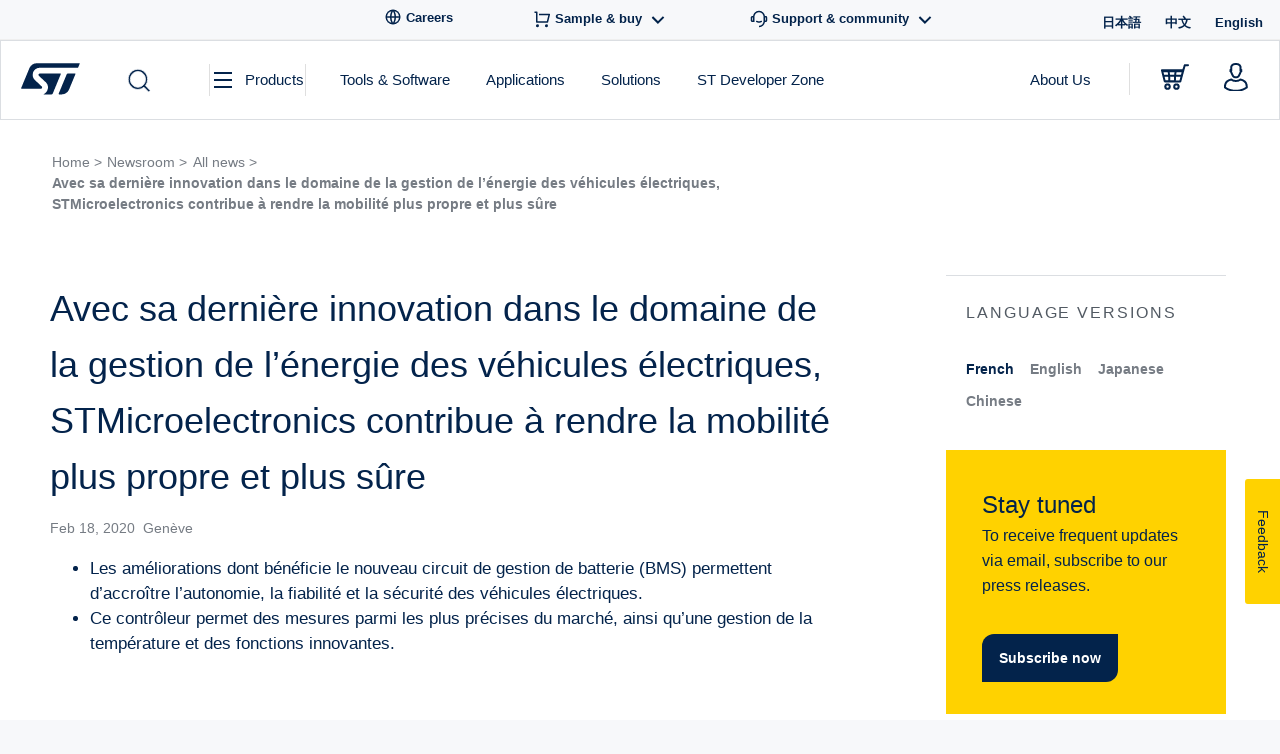

--- FILE ---
content_type: text/html; charset=UTF-8
request_url: https://newsroom.st.com/fr/media-center/press-item.html/p4233.html
body_size: 62081
content:
<!doctype html>
<html lang="fr-FR">
<head>
    <!-- Decibel - www.st.com -->
    <link rel="dns-prefetch" href="//cdn.decibelinsight.net">
    <link rel="dns-prefetch" href="//collection.decibelinsight.net">
    <script type="text/javascript">
        // <![CDATA[
                (function(d,e,c,i,b,el,it) {
                d._da_=d._da_||[];_da_.oldErr=d.onerror;_da_.err=[];
                d.onerror=function(){_da_.err.push(arguments);_da_.oldErr&&_da_.oldErr.apply(d,Array.prototype.slice.call(arguments));};
                d.DecibelInsight=b;d[b]=d[b]||function(){(d[b].q=d[b].q||[]).push(arguments);};
                el=e.createElement(c),it=e.getElementsByTagName(c)[0];el.async=1;el.src=i;it.parentNode.insertBefore(el,it);
            })(window,document,'script','https://cdn.decibelinsight.net/i/13951/335449/di.js','decibelInsight');
        // ]]>
    </script>
    <script>
      theme_directory = "https://newsroom.st.com/wp-content/themes/st-news-v2";
    </script>
    <script src="https://newsroom.st.com/wp-content/themes/st-news-v2/js/thirdparty/jQuery/jquery.min.js"></script>
    <script src="https://newsroom.st.com/wp-content/themes/st-news-v2/js/thirdparty/jQuery/jquery-migrate-1.4.1.min.js"></script>

	<meta charset="UTF-8">
	<meta name="viewport" content="width=device-width, initial-scale=1">
	
  <meta name='robots' content='index, follow, max-image-preview:large, max-snippet:-1, max-video-preview:-1' />
<link rel="alternate" href="https://newsroom.st.com/media-center/press-item.html/p4233.html" hreflang="en" />
<link rel="alternate" href="https://newsroom.st.com/fr/media-center/press-item.html/p4233.html" hreflang="fr" />
<link rel="alternate" href="https://newsroom.st.com/zh/media-center/press-item.html/p4233.html" hreflang="zh" />
<link rel="alternate" href="https://newsroom.st.com/ja/media-center/press-item.html/p4233.html" hreflang="ja" />

	<!-- This site is optimized with the Yoast SEO plugin v20.11 - https://yoast.com/wordpress/plugins/seo/ -->
	<title>Avec sa dernière innovation dans le domaine de la gestion de l’énergie des véhicules électriques, STMicroelectronics contribue à rendre la mobilité plus propre et plus sûre - ST News</title>
	<meta name="description" content="STMicroelectronics (NYSE : STM), un leader mondial des semiconducteurs dont les clients couvrent toute la gamme des applications électroniques, a annoncé..." />
	<link rel="canonical" href="https://newsroom.st.com/fr/media-center/press-item.html/p4233.html" />
	<meta property="og:locale" content="fr_FR" />
	<meta property="og:locale:alternate" content="en_US" />
	<meta property="og:locale:alternate" content="zh_CN" />
	<meta property="og:locale:alternate" content="ja_JP" />
	<meta property="og:type" content="article" />
	<meta property="og:title" content="Avec sa dernière innovation dans le domaine de la gestion de l’énergie des véhicules électriques, STMicroelectronics contribue à rendre la mobilité plus propre et plus sûre - ST News" />
	<meta property="og:description" content="STMicroelectronics (NYSE : STM), un leader mondial des semiconducteurs dont les clients couvrent toute la gamme des applications électroniques, a annoncé..." />
	<meta property="og:url" content="https://newsroom.st.com/fr/media-center/press-item.html/p4233.html" />
	<meta property="og:site_name" content="ST News" />
	<meta property="article:publisher" content="https://www.facebook.com/STMicroelectronics.NV" />
	<meta property="article:published_time" content="2020-02-18T14:02:19+00:00" />
	<meta property="og:image" content="https://newsroom.st.com/wp-content/uploads/2020/02/Battery_Management_System-IC_P4233A_big.jpg" />
	<meta property="og:image:width" content="1772" />
	<meta property="og:image:height" content="1181" />
	<meta property="og:image:type" content="image/jpeg" />
	<meta name="author" content="Mario Orlandi" />
	<meta name="twitter:card" content="summary_large_image" />
	<meta name="twitter:creator" content="@st_world" />
	<meta name="twitter:site" content="@st_world" />
	<meta name="twitter:label1" content="Written by" />
	<meta name="twitter:data1" content="Mario Orlandi" />
	<meta name="twitter:label2" content="Est. reading time" />
	<meta name="twitter:data2" content="5 minutes" />
	<script type="application/ld+json" class="yoast-schema-graph">{"@context":"https://schema.org","@graph":[{"@type":"Article","@id":"https://newsroom.st.com/fr/media-center/press-item.html/p4233.html#article","isPartOf":{"@id":"https://newsroom.st.com/fr/media-center/press-item.html/p4233.html"},"author":{"name":"Mario Orlandi","@id":"https://newsroom.st.com/fr/#/schema/person/2d67e57c7244fead0f92e267dcef71cb"},"headline":"Avec sa dernière innovation dans le domaine de la gestion de l’énergie des véhicules électriques, STMicroelectronics contribue à rendre la mobilité plus propre et plus sûre","datePublished":"2020-02-18T14:02:19+00:00","dateModified":"2020-02-18T14:02:19+00:00","mainEntityOfPage":{"@id":"https://newsroom.st.com/fr/media-center/press-item.html/p4233.html"},"wordCount":965,"publisher":{"@id":"https://newsroom.st.com/fr/#organization"},"image":{"@id":"https://newsroom.st.com/fr/media-center/press-item.html/p4233.html#primaryimage"},"thumbnailUrl":"https://newsroom.st.com/wp-content/uploads/2020/02/Battery_Management_System-IC_P4233A_big.jpg","articleSection":["Uncategorized"],"inLanguage":"fr-FR"},{"@type":"WebPage","@id":"https://newsroom.st.com/fr/media-center/press-item.html/p4233.html","url":"https://newsroom.st.com/fr/media-center/press-item.html/p4233.html","name":"Avec sa dernière innovation dans le domaine de la gestion de l’énergie des véhicules électriques, STMicroelectronics contribue à rendre la mobilité plus propre et plus sûre - ST News","isPartOf":{"@id":"https://newsroom.st.com/fr/#website"},"primaryImageOfPage":{"@id":"https://newsroom.st.com/fr/media-center/press-item.html/p4233.html#primaryimage"},"image":{"@id":"https://newsroom.st.com/fr/media-center/press-item.html/p4233.html#primaryimage"},"thumbnailUrl":"https://newsroom.st.com/wp-content/uploads/2020/02/Battery_Management_System-IC_P4233A_big.jpg","datePublished":"2020-02-18T14:02:19+00:00","dateModified":"2020-02-18T14:02:19+00:00","description":"STMicroelectronics (NYSE : STM), un leader mondial des semiconducteurs dont les clients couvrent toute la gamme des applications électroniques, a annoncé...","breadcrumb":{"@id":"https://newsroom.st.com/fr/media-center/press-item.html/p4233.html#breadcrumb"},"inLanguage":"fr-FR","potentialAction":[{"@type":"ReadAction","target":["https://newsroom.st.com/fr/media-center/press-item.html/p4233.html"]}]},{"@type":"ImageObject","inLanguage":"fr-FR","@id":"https://newsroom.st.com/fr/media-center/press-item.html/p4233.html#primaryimage","url":"https://newsroom.st.com/wp-content/uploads/2020/02/Battery_Management_System-IC_P4233A_big.jpg","contentUrl":"https://newsroom.st.com/wp-content/uploads/2020/02/Battery_Management_System-IC_P4233A_big.jpg","width":1772,"height":1181},{"@type":"BreadcrumbList","@id":"https://newsroom.st.com/fr/media-center/press-item.html/p4233.html#breadcrumb","itemListElement":[{"@type":"ListItem","position":1,"name":"Home","item":"https://newsroom.st.com/"},{"@type":"ListItem","position":2,"name":"Avec sa dernière innovation dans le domaine de la gestion de l’énergie des véhicules électriques, STMicroelectronics contribue à rendre la mobilité plus propre et plus sûre"}]},{"@type":"WebSite","@id":"https://newsroom.st.com/fr/#website","url":"https://newsroom.st.com/fr/","name":"ST News","description":"STMicroelectronics","publisher":{"@id":"https://newsroom.st.com/fr/#organization"},"potentialAction":[{"@type":"SearchAction","target":{"@type":"EntryPoint","urlTemplate":"https://newsroom.st.com/fr/?s={search_term_string}"},"query-input":"required name=search_term_string"}],"inLanguage":"fr-FR"},{"@type":"Organization","@id":"https://newsroom.st.com/fr/#organization","name":"STMicroelectronics","url":"https://newsroom.st.com/fr/","logo":{"@type":"ImageObject","inLanguage":"fr-FR","@id":"https://newsroom.st.com/fr/#/schema/logo/image/","url":"https://newsroom.st.com/wp-content/uploads/2019/11/stmicroelectronics-logo.jpg","contentUrl":"https://newsroom.st.com/wp-content/uploads/2019/11/stmicroelectronics-logo.jpg","width":1132,"height":831,"caption":"STMicroelectronics"},"image":{"@id":"https://newsroom.st.com/fr/#/schema/logo/image/"},"sameAs":["https://www.facebook.com/STMicroelectronics.NV","https://twitter.com/st_world","https://www.instagram.com/stmicroelectronics.nv/","https://www.linkedin.com/company/stmicroelectronics","https://www.youtube.com/user/STonlineMedia"]},{"@type":"Person","@id":"https://newsroom.st.com/fr/#/schema/person/2d67e57c7244fead0f92e267dcef71cb","name":"Mario Orlandi","image":{"@type":"ImageObject","inLanguage":"fr-FR","@id":"https://newsroom.st.com/fr/#/schema/person/image/","url":"https://secure.gravatar.com/avatar/4783079a955e36d87404af8a11ff4255?s=96&d=mm&r=g","contentUrl":"https://secure.gravatar.com/avatar/4783079a955e36d87404af8a11ff4255?s=96&d=mm&r=g","caption":"Mario Orlandi"}}]}</script>
	<!-- / Yoast SEO plugin. -->


<link rel='dns-prefetch' href='//www.st.com' />
<link rel='dns-prefetch' href='//assets.st.com' />
<link rel="alternate" type="application/rss+xml" title="ST News &raquo; Flux" href="https://newsroom.st.com/fr/feed" />
<link rel="alternate" type="application/rss+xml" title="ST News &raquo; Flux des commentaires" href="https://newsroom.st.com/fr/comments/feed" />
<link rel="alternate" type="application/rss+xml" title="ST News &raquo; Avec sa dernière innovation dans le domaine de la gestion de l’énergie des véhicules électriques, STMicroelectronics contribue à rendre la mobilité plus propre et plus sûre Flux des commentaires" href="https://newsroom.st.com/fr/media-center/press-item.html/p4233.html/feed" />
<script type="text/javascript">
window._wpemojiSettings = {"baseUrl":"https:\/\/s.w.org\/images\/core\/emoji\/14.0.0\/72x72\/","ext":".png","svgUrl":"https:\/\/s.w.org\/images\/core\/emoji\/14.0.0\/svg\/","svgExt":".svg","source":{"concatemoji":"https:\/\/newsroom.st.com\/wp-includes\/js\/wp-emoji-release.min.js"}};
/*! This file is auto-generated */
!function(e,a,t){var n,r,o,i=a.createElement("canvas"),p=i.getContext&&i.getContext("2d");function s(e,t){var a=String.fromCharCode,e=(p.clearRect(0,0,i.width,i.height),p.fillText(a.apply(this,e),0,0),i.toDataURL());return p.clearRect(0,0,i.width,i.height),p.fillText(a.apply(this,t),0,0),e===i.toDataURL()}function c(e){var t=a.createElement("script");t.src=e,t.defer=t.type="text/javascript",a.getElementsByTagName("head")[0].appendChild(t)}for(o=Array("flag","emoji"),t.supports={everything:!0,everythingExceptFlag:!0},r=0;r<o.length;r++)t.supports[o[r]]=function(e){if(p&&p.fillText)switch(p.textBaseline="top",p.font="600 32px Arial",e){case"flag":return s([127987,65039,8205,9895,65039],[127987,65039,8203,9895,65039])?!1:!s([55356,56826,55356,56819],[55356,56826,8203,55356,56819])&&!s([55356,57332,56128,56423,56128,56418,56128,56421,56128,56430,56128,56423,56128,56447],[55356,57332,8203,56128,56423,8203,56128,56418,8203,56128,56421,8203,56128,56430,8203,56128,56423,8203,56128,56447]);case"emoji":return!s([129777,127995,8205,129778,127999],[129777,127995,8203,129778,127999])}return!1}(o[r]),t.supports.everything=t.supports.everything&&t.supports[o[r]],"flag"!==o[r]&&(t.supports.everythingExceptFlag=t.supports.everythingExceptFlag&&t.supports[o[r]]);t.supports.everythingExceptFlag=t.supports.everythingExceptFlag&&!t.supports.flag,t.DOMReady=!1,t.readyCallback=function(){t.DOMReady=!0},t.supports.everything||(n=function(){t.readyCallback()},a.addEventListener?(a.addEventListener("DOMContentLoaded",n,!1),e.addEventListener("load",n,!1)):(e.attachEvent("onload",n),a.attachEvent("onreadystatechange",function(){"complete"===a.readyState&&t.readyCallback()})),(e=t.source||{}).concatemoji?c(e.concatemoji):e.wpemoji&&e.twemoji&&(c(e.twemoji),c(e.wpemoji)))}(window,document,window._wpemojiSettings);
</script>
<style type="text/css">
img.wp-smiley,
img.emoji {
	display: inline !important;
	border: none !important;
	box-shadow: none !important;
	height: 1em !important;
	width: 1em !important;
	margin: 0 0.07em !important;
	vertical-align: -0.1em !important;
	background: none !important;
	padding: 0 !important;
}
</style>
	<link rel='stylesheet' id='wp-block-library-css' href='https://newsroom.st.com/wp-includes/css/dist/block-library/style.min.css' type='text/css' media='all' />
<link rel='stylesheet' id='classic-theme-styles-css' href='https://newsroom.st.com/wp-includes/css/classic-themes.min.css?ver=1' type='text/css' media='all' />
<style id='global-styles-inline-css' type='text/css'>
body{--wp--preset--color--black: #000000;--wp--preset--color--cyan-bluish-gray: #abb8c3;--wp--preset--color--white: #ffffff;--wp--preset--color--pale-pink: #f78da7;--wp--preset--color--vivid-red: #cf2e2e;--wp--preset--color--luminous-vivid-orange: #ff6900;--wp--preset--color--luminous-vivid-amber: #fcb900;--wp--preset--color--light-green-cyan: #7bdcb5;--wp--preset--color--vivid-green-cyan: #00d084;--wp--preset--color--pale-cyan-blue: #8ed1fc;--wp--preset--color--vivid-cyan-blue: #0693e3;--wp--preset--color--vivid-purple: #9b51e0;--wp--preset--gradient--vivid-cyan-blue-to-vivid-purple: linear-gradient(135deg,rgba(6,147,227,1) 0%,rgb(155,81,224) 100%);--wp--preset--gradient--light-green-cyan-to-vivid-green-cyan: linear-gradient(135deg,rgb(122,220,180) 0%,rgb(0,208,130) 100%);--wp--preset--gradient--luminous-vivid-amber-to-luminous-vivid-orange: linear-gradient(135deg,rgba(252,185,0,1) 0%,rgba(255,105,0,1) 100%);--wp--preset--gradient--luminous-vivid-orange-to-vivid-red: linear-gradient(135deg,rgba(255,105,0,1) 0%,rgb(207,46,46) 100%);--wp--preset--gradient--very-light-gray-to-cyan-bluish-gray: linear-gradient(135deg,rgb(238,238,238) 0%,rgb(169,184,195) 100%);--wp--preset--gradient--cool-to-warm-spectrum: linear-gradient(135deg,rgb(74,234,220) 0%,rgb(151,120,209) 20%,rgb(207,42,186) 40%,rgb(238,44,130) 60%,rgb(251,105,98) 80%,rgb(254,248,76) 100%);--wp--preset--gradient--blush-light-purple: linear-gradient(135deg,rgb(255,206,236) 0%,rgb(152,150,240) 100%);--wp--preset--gradient--blush-bordeaux: linear-gradient(135deg,rgb(254,205,165) 0%,rgb(254,45,45) 50%,rgb(107,0,62) 100%);--wp--preset--gradient--luminous-dusk: linear-gradient(135deg,rgb(255,203,112) 0%,rgb(199,81,192) 50%,rgb(65,88,208) 100%);--wp--preset--gradient--pale-ocean: linear-gradient(135deg,rgb(255,245,203) 0%,rgb(182,227,212) 50%,rgb(51,167,181) 100%);--wp--preset--gradient--electric-grass: linear-gradient(135deg,rgb(202,248,128) 0%,rgb(113,206,126) 100%);--wp--preset--gradient--midnight: linear-gradient(135deg,rgb(2,3,129) 0%,rgb(40,116,252) 100%);--wp--preset--duotone--dark-grayscale: url('#wp-duotone-dark-grayscale');--wp--preset--duotone--grayscale: url('#wp-duotone-grayscale');--wp--preset--duotone--purple-yellow: url('#wp-duotone-purple-yellow');--wp--preset--duotone--blue-red: url('#wp-duotone-blue-red');--wp--preset--duotone--midnight: url('#wp-duotone-midnight');--wp--preset--duotone--magenta-yellow: url('#wp-duotone-magenta-yellow');--wp--preset--duotone--purple-green: url('#wp-duotone-purple-green');--wp--preset--duotone--blue-orange: url('#wp-duotone-blue-orange');--wp--preset--font-size--small: 13px;--wp--preset--font-size--medium: 20px;--wp--preset--font-size--large: 36px;--wp--preset--font-size--x-large: 42px;--wp--preset--spacing--20: 0.44rem;--wp--preset--spacing--30: 0.67rem;--wp--preset--spacing--40: 1rem;--wp--preset--spacing--50: 1.5rem;--wp--preset--spacing--60: 2.25rem;--wp--preset--spacing--70: 3.38rem;--wp--preset--spacing--80: 5.06rem;}:where(.is-layout-flex){gap: 0.5em;}body .is-layout-flow > .alignleft{float: left;margin-inline-start: 0;margin-inline-end: 2em;}body .is-layout-flow > .alignright{float: right;margin-inline-start: 2em;margin-inline-end: 0;}body .is-layout-flow > .aligncenter{margin-left: auto !important;margin-right: auto !important;}body .is-layout-constrained > .alignleft{float: left;margin-inline-start: 0;margin-inline-end: 2em;}body .is-layout-constrained > .alignright{float: right;margin-inline-start: 2em;margin-inline-end: 0;}body .is-layout-constrained > .aligncenter{margin-left: auto !important;margin-right: auto !important;}body .is-layout-constrained > :where(:not(.alignleft):not(.alignright):not(.alignfull)){max-width: var(--wp--style--global--content-size);margin-left: auto !important;margin-right: auto !important;}body .is-layout-constrained > .alignwide{max-width: var(--wp--style--global--wide-size);}body .is-layout-flex{display: flex;}body .is-layout-flex{flex-wrap: wrap;align-items: center;}body .is-layout-flex > *{margin: 0;}:where(.wp-block-columns.is-layout-flex){gap: 2em;}.has-black-color{color: var(--wp--preset--color--black) !important;}.has-cyan-bluish-gray-color{color: var(--wp--preset--color--cyan-bluish-gray) !important;}.has-white-color{color: var(--wp--preset--color--white) !important;}.has-pale-pink-color{color: var(--wp--preset--color--pale-pink) !important;}.has-vivid-red-color{color: var(--wp--preset--color--vivid-red) !important;}.has-luminous-vivid-orange-color{color: var(--wp--preset--color--luminous-vivid-orange) !important;}.has-luminous-vivid-amber-color{color: var(--wp--preset--color--luminous-vivid-amber) !important;}.has-light-green-cyan-color{color: var(--wp--preset--color--light-green-cyan) !important;}.has-vivid-green-cyan-color{color: var(--wp--preset--color--vivid-green-cyan) !important;}.has-pale-cyan-blue-color{color: var(--wp--preset--color--pale-cyan-blue) !important;}.has-vivid-cyan-blue-color{color: var(--wp--preset--color--vivid-cyan-blue) !important;}.has-vivid-purple-color{color: var(--wp--preset--color--vivid-purple) !important;}.has-black-background-color{background-color: var(--wp--preset--color--black) !important;}.has-cyan-bluish-gray-background-color{background-color: var(--wp--preset--color--cyan-bluish-gray) !important;}.has-white-background-color{background-color: var(--wp--preset--color--white) !important;}.has-pale-pink-background-color{background-color: var(--wp--preset--color--pale-pink) !important;}.has-vivid-red-background-color{background-color: var(--wp--preset--color--vivid-red) !important;}.has-luminous-vivid-orange-background-color{background-color: var(--wp--preset--color--luminous-vivid-orange) !important;}.has-luminous-vivid-amber-background-color{background-color: var(--wp--preset--color--luminous-vivid-amber) !important;}.has-light-green-cyan-background-color{background-color: var(--wp--preset--color--light-green-cyan) !important;}.has-vivid-green-cyan-background-color{background-color: var(--wp--preset--color--vivid-green-cyan) !important;}.has-pale-cyan-blue-background-color{background-color: var(--wp--preset--color--pale-cyan-blue) !important;}.has-vivid-cyan-blue-background-color{background-color: var(--wp--preset--color--vivid-cyan-blue) !important;}.has-vivid-purple-background-color{background-color: var(--wp--preset--color--vivid-purple) !important;}.has-black-border-color{border-color: var(--wp--preset--color--black) !important;}.has-cyan-bluish-gray-border-color{border-color: var(--wp--preset--color--cyan-bluish-gray) !important;}.has-white-border-color{border-color: var(--wp--preset--color--white) !important;}.has-pale-pink-border-color{border-color: var(--wp--preset--color--pale-pink) !important;}.has-vivid-red-border-color{border-color: var(--wp--preset--color--vivid-red) !important;}.has-luminous-vivid-orange-border-color{border-color: var(--wp--preset--color--luminous-vivid-orange) !important;}.has-luminous-vivid-amber-border-color{border-color: var(--wp--preset--color--luminous-vivid-amber) !important;}.has-light-green-cyan-border-color{border-color: var(--wp--preset--color--light-green-cyan) !important;}.has-vivid-green-cyan-border-color{border-color: var(--wp--preset--color--vivid-green-cyan) !important;}.has-pale-cyan-blue-border-color{border-color: var(--wp--preset--color--pale-cyan-blue) !important;}.has-vivid-cyan-blue-border-color{border-color: var(--wp--preset--color--vivid-cyan-blue) !important;}.has-vivid-purple-border-color{border-color: var(--wp--preset--color--vivid-purple) !important;}.has-vivid-cyan-blue-to-vivid-purple-gradient-background{background: var(--wp--preset--gradient--vivid-cyan-blue-to-vivid-purple) !important;}.has-light-green-cyan-to-vivid-green-cyan-gradient-background{background: var(--wp--preset--gradient--light-green-cyan-to-vivid-green-cyan) !important;}.has-luminous-vivid-amber-to-luminous-vivid-orange-gradient-background{background: var(--wp--preset--gradient--luminous-vivid-amber-to-luminous-vivid-orange) !important;}.has-luminous-vivid-orange-to-vivid-red-gradient-background{background: var(--wp--preset--gradient--luminous-vivid-orange-to-vivid-red) !important;}.has-very-light-gray-to-cyan-bluish-gray-gradient-background{background: var(--wp--preset--gradient--very-light-gray-to-cyan-bluish-gray) !important;}.has-cool-to-warm-spectrum-gradient-background{background: var(--wp--preset--gradient--cool-to-warm-spectrum) !important;}.has-blush-light-purple-gradient-background{background: var(--wp--preset--gradient--blush-light-purple) !important;}.has-blush-bordeaux-gradient-background{background: var(--wp--preset--gradient--blush-bordeaux) !important;}.has-luminous-dusk-gradient-background{background: var(--wp--preset--gradient--luminous-dusk) !important;}.has-pale-ocean-gradient-background{background: var(--wp--preset--gradient--pale-ocean) !important;}.has-electric-grass-gradient-background{background: var(--wp--preset--gradient--electric-grass) !important;}.has-midnight-gradient-background{background: var(--wp--preset--gradient--midnight) !important;}.has-small-font-size{font-size: var(--wp--preset--font-size--small) !important;}.has-medium-font-size{font-size: var(--wp--preset--font-size--medium) !important;}.has-large-font-size{font-size: var(--wp--preset--font-size--large) !important;}.has-x-large-font-size{font-size: var(--wp--preset--font-size--x-large) !important;}
.wp-block-navigation a:where(:not(.wp-element-button)){color: inherit;}
:where(.wp-block-columns.is-layout-flex){gap: 2em;}
.wp-block-pullquote{font-size: 1.5em;line-height: 1.6;}
</style>
<link rel='stylesheet' id='related-frontend-css-css' href='https://newsroom.st.com/wp-content/plugins/related/css/frontend-style.css?ver=3.4.0' type='text/css' media='all' />
<link rel='stylesheet' id='jquery-ui-css' href='https://newsroom.st.com/wp-content/themes/st-news-v2/js/thirdparty/jquery-ui/jquery-ui.min.css' type='text/css' media='all' />
<link rel='stylesheet' id='st-news-style-css' href='https://newsroom.st.com/wp-content/themes/st-news-v2/style.css?ver=1768733998' type='text/css' media='all' />
<script type='text/javascript' src='https://newsroom.st.com/wp-includes/js/jquery/jquery.min.js?ver=3.6.1' id='jquery-core-js'></script>
<script type='text/javascript' src='https://newsroom.st.com/wp-includes/js/jquery/jquery-migrate.min.js?ver=3.3.2' id='jquery-migrate-js'></script>
<script type='text/javascript' src='https://newsroom.st.com/wp-content/themes/st-news-v2/js/thirdparty/menuaim.js?ver=1768733998' id='menuaim-js'></script>
<script type='text/javascript' src='https://newsroom.st.com/wp-content/themes/st-news-v2/js/thirdparty/jquery.selectric.js?ver=1768733998' id='selectric-js'></script>
<script type='text/javascript' src='https://newsroom.st.com/wp-content/themes/st-news-v2/js/thirdparty/videojs.min.js?ver=1768733998' id='videojs-js'></script>
<script type='text/javascript' src='https://newsroom.st.com/wp-content/themes/st-news-v2/js/thirdparty/svgxuse/1.2.6/svgxuse.min.js?ver=1' id='svgxuse-js'></script>
<script type='text/javascript' src='https://www.st.com/astatic/onetrust/newsroom/OneTrust.js?ver=1768733998' id='one-trust-js'></script>
<script type='text/javascript' src='https://newsroom.st.com/wp-content/themes/st-news-v2/js/search.js?ver=1768733998' id='products-search-bundle-js'></script>
<script type='text/javascript' src='https://newsroom.st.com/wp-content/themes/st-news-v2/js/page-filters.js?ver=1768733998' id='page-filters-js'></script>
<script type='text/javascript' src='https://newsroom.st.com/wp-content/themes/st-news-v2/js/pagination.js?ver=1768733998' id='pagination-animation-script-js'></script>
<script type='text/javascript' src='https://assets.st.com/s7viewers/html5/js/VideoViewer.js?ver=1768733998' id='s7viewers-js'></script>
<link rel="EditURI" type="application/rsd+xml" title="RSD" href="https://newsroom.st.com/xmlrpc.php?rsd" />
<link rel="wlwmanifest" type="application/wlwmanifest+xml" href="https://newsroom.st.com/wp-includes/wlwmanifest.xml" />
<link rel='shortlink' href='https://newsroom.st.com/?p=934' />
<link rel="alternate" type="application/json+oembed" href="https://newsroom.st.com/wp-json/oembed/1.0/embed?url=https%3A%2F%2Fnewsroom.st.com%2Ffr%2Fmedia-center%2Fpress-item.html%2Fp4233.html" />
<link rel="alternate" type="text/xml+oembed" href="https://newsroom.st.com/wp-json/oembed/1.0/embed?url=https%3A%2F%2Fnewsroom.st.com%2Ffr%2Fmedia-center%2Fpress-item.html%2Fp4233.html&#038;format=xml" />
<link rel="pingback" href="https://newsroom.st.com/xmlrpc.php"><link rel="icon" href="https://newsroom.st.com/wp-content/uploads/2020/12/cropped-ST.com_Favicon_y_260-32x32.png" sizes="32x32" />
<link rel="icon" href="https://newsroom.st.com/wp-content/uploads/2020/12/cropped-ST.com_Favicon_y_260-192x192.png" sizes="192x192" />
<link rel="apple-touch-icon" href="https://newsroom.st.com/wp-content/uploads/2020/12/cropped-ST.com_Favicon_y_260-180x180.png" />
<meta name="msapplication-TileImage" content="https://newsroom.st.com/wp-content/uploads/2020/12/cropped-ST.com_Favicon_y_260-270x270.png" />
</head>

<body class="post-template-default single single-post postid-934 single-format-standard no-sidebar">

<script>

	var referrer = document.referrer;
	var locale = 'fr';
	var is404 = '';
	var versionDate = 'février 18, 2020';
    var breadcrumbs = 'About us:Newsroom';/*'<br />
<b>Notice</b>:  Undefined variable: breadcrumbs in <b>/opt/newsroom.st.com/wp-content/themes/st-news-v2/template-parts/datalayer.php</b> on line <b>52</b><br />
';*/
    var template = '';
    var isPost = false;//'1';
    var bradcrumbRoot = "About us:Newsroom";
    var pageName = 'Avec sa dernière innovation dans le domaine de la gestion de l’énergie des véhicules électriques, STMicroelectronics contribue à rendre la mobilité plus propre et plus sûre';
    var searchTerms = '';
    var hasTags = true;
    var tags = '';


    var dictionary = {
        'page-mediacenter.php' : bradcrumbRoot,
        'page-allnews-discover.php': bradcrumbRoot + ':All News:Discover',
        'page-allnews-browse.php': bradcrumbRoot + ':All News:Browse',
        'page-category.php': bradcrumbRoot + ':All News:' + pageName,
        
        'page-contacts.php': 'about:media-center:media_relations_contact',
        'page-subscription.php': 'about:media-center:subscribe',
        'page-single.php': 'about:media-center:press-item'
    }

	var serverDomain = location.hostname;
	var pathName = location.pathname;
	var locationUrl = location.href;

	var breadcrumbs = getBreadcrumbs(pathName);
    var realBreadcrumbs = getBreadcrumbs(pathName);
    
    if (template) {
        breadcrumbs = dictionary[template];
    } else if (isPost) {
        breadcrumbs = dictionary['page-single.php'] + ':' + breadcrumbs.split(':').pop();
    } else if (is404) {
        breadcrumbs = 'error:404';
    }

    function getBreadcrumbs(url) {
        return url.replace(/.html/g, '').split('/').filter(function(el) {return el.length != 0}).join(':');
    }

    function _pageShortName(breadcrumb){
		var array = breadcrumb.split(':');

        if (array.length > 2){
            return array[0] + ":[...]:" + array[array.length-1];
        }
        else
            return breadcrumb;
    }

    function _pageID() {
		return serverDomain + ':' + realBreadcrumbs;
    }

    digitalData = {
        event : [],
        page : {
            pageInfo : {},
            category : {},
            attributes : {},
            components : {}
        },
        product : [ { productInfo : { tree : {} } }],
        application : [ { applicationInfo : {} }],
        user: [{ profile : [{ profileInfo: {}, attributes : {} }]}]
    };

    if(searchTerms!=""){
        digitalData.event[4] = {eventName: searchTerms};
    }
    if(hasTags){
        digitalData.page.pageInfo.pageTags = tags;// evar92
    }
    digitalData.page.pageInfo.breadCrumbs = breadcrumbs;
    digitalData.page.pageInfo.pageShortName = _pageShortName(digitalData.page.pageInfo.breadCrumbs);
    digitalData.page.pageInfo.pageName = digitalData.page.pageInfo.breadCrumbs;
    digitalData.page.pageInfo.destinationURL = locationUrl;
    digitalData.page.pageInfo.isIframe = false;
    digitalData.page.pageInfo.contentIframe = false;
    digitalData.page.pageInfo.hierarchie1 = digitalData.page.pageInfo.breadCrumbs;
    digitalData.page.pageInfo.hierarchie2 = "";
    digitalData.page.pageInfo.sysEnv = "desktop";
    digitalData.page.pageInfo.pageID = _pageID();
    digitalData.page.pageInfo.server = 'www.st.com';
    digitalData.page.pageInfo.urlShortcut = "";

    digitalData.page.category.primaryCategory = 'Newsroom';
    digitalData.page.category.type = 'About';
    digitalData.page.category.version = versionDate;

	digitalData.page.attributes.version = '1.1.0';
	window.digitalData.page.attributes.language = locale;

    digitalData.user[0].profile[0].attributes.loggedIn = false;

    digitalData.pageInstanceID = 'prod' + ':' + breadcrumbs;
    digitalData.language = locale;
    digitalData.component = "news.ST:wordpress";
    digitalData.environnement = "prod";
	digitalData.site = "news.ST";
	
	window.digitalData = digitalData;
	window.digitalData.page.pageInfo.referringURL = referrer;
	window.digitalData.page.pageInfo.originalURL = document.location.href;

	if(is404) {
		window.digitalData.page.category.error = "404 Error Page:";
	}

	if (window.digitalData.page.category.error) {
		window.digitalData.page.category.error += document.location.href;
		var s_errorType = window.digitalData.page.pageInfo.statusCode;
		var s_originURL = document.location.href;
	}

	if (window.digitalData.page.pageInfo.pageName == "error:404") {
		window.digitalData.page.pageInfo.destinationURL = document.location.href;
		window.digitalData.page.category.error = "404 Error Page:" + document.location.href;
		var s_errorType = "404";
		var s_originURL = document.location.href;
	}
</script>
<!-- Begin Page -->
<div id="page" class="stn-page">

	<!-- Begin Header -->
  <header class="stn-header">
    <div class="stn-header-mobile">
  <div class="stn-header-mobile__inner">
    <div class="stn-header-mobile__top">
      <div class="stn-header-mobile__left">
        <div class="stn-header-mobile__left-item">
          <div class="stn-header-mobile__left-toggle closed">
            <svg class="stn-svg--menu-open"><use href="https://newsroom.st.com/wp-content/themes/st-news-v2/assets/sprites/st-icons.svg#icon-menu"></use></svg>
            <svg class="stn-svg--menu-close"><use href="https://newsroom.st.com/wp-content/themes/st-news-v2/assets/sprites/st-icons.svg#icon-close-btn"></use></svg>
          </div>
        </div>
      </div>
      <div class="stn-header-mobile__center">
        <a href="https://www.st.com" class="stn-header-mobile__center-logo">
          <svg class="stn-svg--logo"><use href="https://newsroom.st.com/wp-content/themes/st-news-v2/assets/sprites/st-icons.svg#icon-logo-st-new"></use></svg>
        </a>
      </div>
      <div class="stn-header-mobile__right">
        <div class="stn-header-mobile__right-cart">
          <a href="https://estore.st.com/en/checkout/cart/" target="_blank">
            <svg class="stn-svg--icon"><use href="https://newsroom.st.com/wp-content/themes/st-news-v2/assets/sprites/st-icons.svg#icon-shopping-cart"></use></svg>
          </a>
        </div>
        <div class="stn-header-mobile__right-user">
          <a class="stn-header-mobile__right-link" href="https://www.st.com/cas/login?lang=en&service=https%3A%2F%2Fpreprod-www2.st.com%2Fcontent%2Fst_com%2Fen.html">
            <svg class="stn-svg--icon"><use href="https://newsroom.st.com/wp-content/themes/st-news-v2/assets/sprites/st-icons.svg#icon-user"></use></svg>
          </a>
        </div>
      </div>
    </div>
    <div class="stn-header-mobile__bottom">
      
<div class="stn-search-mobile__searchfield js-stn-search--mobile">
  <div class="stn-search-mobile__search-label">
    <form class="stn-search-mobile__form">
      <input type="hidden" name="widgetSearchAction" value="1">
      <input type="hidden" name="_charset_" value="UTF-8">
      <input type="hidden" name="filter-search" id="categorySearchWidgetMobile" value="products">
        <div class="stn-search-mobile__input">
          <input type="text" placeholder="Search..." autocomplete="off"
            class="stn-search-mobile__input-field stn-search--mob"
            name="widgetSearchBar">
          <a href="#" class="stn-search-mobile__button">
            <svg class="icon-search">
              <use href="https://newsroom.st.com/wp-content/themes/st-news-v2/assets/sprites/st-icons.svg#icon-search"></use>
            </svg>
          </a>
          <div class="stn-search-mobile__wrapper">
        <a href="#" class="stn-search-mobile__products">
          <span>Products</span>
          <svg class="icon-arrow-down">
            <use href="https://newsroom.st.com/wp-content/themes/st-news-v2/assets/sprites/st-icons.svg#icon-arrow-down"></use>
          </svg>
        </a>
      </div>
        </div>
    </form>
  </div>
</div>

<div class="stn-search-mobile__products-list hidden">
  <ul class="stn-search-mobile__list">
    <li class="stn-search-mobile__item" name="filter-search">Products</li>
    <li class="stn-search-mobile__item" name="filter-search">Tools & Software</li>
    <li class="stn-search-mobile__item" name="filter-search">Resources</li>
    <li class="stn-search-mobile__item" name="filter-search">Videos</li>
    <li class="stn-search-mobile__item" name="filter-search">Solutions</li>
    <li class="stn-search-mobile__item" name="filter-search">Applications</li>
    <li class="stn-search-mobile__item" name="filter-search">X-Reference</li>
    <li class="stn-search-mobile__item" name="filter-search">All site</li>
  </ul>
</div>
<div class="stn-search-mobile__searchlist">
  <p class="stn-search-mobile__history">search-history</p>
  <p class="stn-search-mobile__bookmark">Bookmark</p>
  <p class="stn-search-mobile__login"> Please <a href="https://my.st.com/cas/loginlang=en&service=https%3A%2F%2Fmy.stcom%2Fcontent%2Fmy_st_com%2Fen%2Fabout%2Fst_company_information%2Fwho-we-arehtml"> log in </a> to show your saved searches. 
</p>
</div>
    </div>
  </div>
</div>

<aside class="stn-aside-nav">
  <div class="stn-nav-mobile">
    <ul class="stn-nav-mobile__navigation stn-nav-mobile--scrollbar">
      <li class="stn-nav-mobile__list has-submenu">
        <a class="stn-nav-mobile__parent" href="#">All our products</a>
        <ul class="stn-nav-mobile__submenu">
          <li class="stn-nav-mobile__submenu-back">
            <a href="#">Back</a>
          </li>
          		<li class="stn-nav-mobile__submenu-item">
			<a href="#" class="stn-nav-mobile-link stn-arrow--not-clicked">Amplifiers and comparators</a>
			<ul class="stn-nav-mobile__submenu-list stn--border-bottom">
				<li class="stn-nav-mobile__submenu-title ">
					<label><a href="https://www.st.com/en/amplifiers-and-comparators.html" class="stn-arrow--no-submenu stn--border-top stn--border-bottom">Browse all Amplifiers and comparators</a></label>
				</li>
										<li class="stn-nav-mobile__submenu-list-item has-child">
							<a href="#" class="stn-arrow--not-clicked">Comparators</a>
							<!-- Submenu Level 2 -->
							<ul class="stn-nav-mobile__submenu-list">
								<li class="stn-nav-mobile__submenu-title">
									<label><a href="https://www.st.com/en/amplifiers-and-comparators/comparators.html" class="stn-arrow--no-submenu stn--border-top stn--border-bottom">Browse all Comparators</a></label>
								</li>
																		<li class="stn-nav-mobile__submenu-list-item">
											<a href="https://www.st.com/en/amplifiers-and-comparators/high-speed-comparators.html" class="stn-arrow--no-submenu">High-speed comparators</a>
										</li>
																				<li class="stn-nav-mobile__submenu-list-item">
											<a href="https://www.st.com/en/amplifiers-and-comparators/low-power-comparators.html" class="stn-arrow--no-submenu">Low power comparators</a>
										</li>
																				<li class="stn-nav-mobile__submenu-list-item">
											<a href="https://www.st.com/en/amplifiers-and-comparators/standard-comparators.html" class="stn-arrow--no-submenu">Standard comparators</a>
										</li>
																	</ul>
						</li>
																	<li class="stn-nav-mobile__submenu-list-item">
							<a href="https://www.st.com/en/amplifiers-and-comparators/current-voltage-power-monitors.html" class="stn-arrow--no-submenu">Current/Voltage/Power monitors</a>
						</li>
																	<li class="stn-nav-mobile__submenu-list-item">
							<a href="https://www.st.com/en/amplifiers-and-comparators/current-sensing.html" class="stn-arrow--no-submenu">Current sensing </a>
						</li>
																	<li class="stn-nav-mobile__submenu-list-item has-child">
							<a href="#" class="stn-arrow--not-clicked">Operational amplifiers (Op Amps)</a>
							<!-- Submenu Level 2 -->
							<ul class="stn-nav-mobile__submenu-list">
								<li class="stn-nav-mobile__submenu-title">
									<label><a href="https://www.st.com/en/amplifiers-and-comparators/operational-amplifiers-op-amps.html" class="stn-arrow--no-submenu stn--border-top stn--border-bottom">Browse all Operational amplifiers (Op Amps)</a></label>
								</li>
																		<li class="stn-nav-mobile__submenu-list-item">
											<a href="https://www.st.com/en/amplifiers-and-comparators/high-speed-op-amps-gt50-mhz.html" class="stn-arrow--no-submenu">High-speed Op Amps (>50 MHz)</a>
										</li>
																				<li class="stn-nav-mobile__submenu-list-item">
											<a href="https://www.st.com/en/amplifiers-and-comparators/power-operational-amplifiers.html" class="stn-arrow--no-submenu">Power operational amplifiers</a>
										</li>
																				<li class="stn-nav-mobile__submenu-list-item has-child">
										<a href="#" class="stn-arrow--not-clicked">Precision Op Amps (<50 MHz)</a>
										<!-- Item Level 1 -->
										<ul class="stn-nav-mobile__submenu-list">
											<li class="stn-nav-mobile__submenu-title">
												<label><a href="https://www.st.com/en/amplifiers-and-comparators/precision-op-amps-lt50-mhz.html" class="stn-arrow--no-submenu stn--border-top stn--border-bottom">Browse all Precision Op Amps (<50 MHz)</a></label>
											</li>
																							<li class="stn-nav-mobile__submenu-list-item">
													<a href="https://www.st.com/en/amplifiers-and-comparators/high-voltage-op-amps-from-10-v-to-36-v-series.html" class="stn-arrow--no-submenu stn--border-bottom">High voltage Op Amps from 10 V to 36 V series</a>
													<!-- An item can have another level -->
												</li>
											  												<li class="stn-nav-mobile__submenu-list-item">
													<a href="https://www.st.com/en/amplifiers-and-comparators/low-input-bias-current-op-amps.html" class="stn-arrow--no-submenu stn--border-bottom">Low input bias current Op Amps</a>
													<!-- An item can have another level -->
												</li>
											  												<li class="stn-nav-mobile__submenu-list-item">
													<a href="https://www.st.com/en/amplifiers-and-comparators/low-offset-voltage-op-amps-lt1-mv.html" class="stn-arrow--no-submenu stn--border-bottom">Low offset voltage Op Amps (<1 mV)</a>
													<!-- An item can have another level -->
												</li>
											  												<li class="stn-nav-mobile__submenu-list-item">
													<a href="https://www.st.com/en/amplifiers-and-comparators/low-power-op-amps-lt1-ma.html" class="stn-arrow--no-submenu stn--border-bottom">Low power Op Amps (<1 mA)</a>
													<!-- An item can have another level -->
												</li>
											  												<li class="stn-nav-mobile__submenu-list-item">
													<a href="https://www.st.com/en/amplifiers-and-comparators/rail-to-rail-op-amps.html" class="stn-arrow--no-submenu stn--border-bottom">Rail-to-rail Op Amps</a>
													<!-- An item can have another level -->
												</li>
											  										</ul>
									</li>
																				<li class="stn-nav-mobile__submenu-list-item">
											<a href="https://www.st.com/en/amplifiers-and-comparators/standard-op-amps.html" class="stn-arrow--no-submenu">Standard Op Amps</a>
										</li>
																	</ul>
						</li>
														</ul>
		</li>
				<li class="stn-nav-mobile__submenu-item">
			<a href="#" class="stn-nav-mobile-link stn-arrow--not-clicked">Audio ICs</a>
			<ul class="stn-nav-mobile__submenu-list stn--border-bottom">
				<li class="stn-nav-mobile__submenu-title ">
					<label><a href="https://www.st.com/en/audio-ics.html" class="stn-arrow--no-submenu stn--border-top stn--border-bottom">Browse all Audio ICs</a></label>
				</li>
										<li class="stn-nav-mobile__submenu-list-item has-child">
							<a href="#" class="stn-arrow--not-clicked">Audio amplifiers</a>
							<!-- Submenu Level 2 -->
							<ul class="stn-nav-mobile__submenu-list">
								<li class="stn-nav-mobile__submenu-title">
									<label><a href="https://www.st.com/en/audio-ics/audio-amplifiers.html" class="stn-arrow--no-submenu stn--border-top stn--border-bottom">Browse all Audio amplifiers</a></label>
								</li>
																		<li class="stn-nav-mobile__submenu-list-item">
											<a href="https://www.st.com/en/audio-ics/class-ab-audio-power-amplifiers.html" class="stn-arrow--no-submenu">Class-AB audio power amplifiers</a>
										</li>
																				<li class="stn-nav-mobile__submenu-list-item">
											<a href="https://www.st.com/en/audio-ics/class-d-audio-power-amplifiers.html" class="stn-arrow--no-submenu">Class-D audio power amplifiers</a>
										</li>
																				<li class="stn-nav-mobile__submenu-list-item">
											<a href="https://www.st.com/en/audio-ics/digital-audio-power-amplifiers.html" class="stn-arrow--no-submenu">Digital audio power amplifiers</a>
										</li>
																				<li class="stn-nav-mobile__submenu-list-item has-child">
										<a href="#" class="stn-arrow--not-clicked">Headphone and low power amplifiers</a>
										<!-- Item Level 1 -->
										<ul class="stn-nav-mobile__submenu-list">
											<li class="stn-nav-mobile__submenu-title">
												<label><a href="https://www.st.com/en/audio-ics/headphone-and-low-power-amplifiers.html" class="stn-arrow--no-submenu stn--border-top stn--border-bottom">Browse all Headphone and low power amplifiers</a></label>
											</li>
																							<li class="stn-nav-mobile__submenu-list-item">
													<a href="https://www.st.com/en/audio-ics/headphone.html" class="stn-arrow--no-submenu stn--border-bottom">Headphone </a>
													<!-- An item can have another level -->
												</li>
											  												<li class="stn-nav-mobile__submenu-list-item">
													<a href="https://www.st.com/en/audio-ics/low-power-amplifiers.html" class="stn-arrow--no-submenu stn--border-bottom">Low power amplifiers </a>
													<!-- An item can have another level -->
												</li>
											  										</ul>
									</li>
																	</ul>
						</li>
																	<li class="stn-nav-mobile__submenu-list-item">
							<a href="https://www.st.com/en/audio-ics/audio-mems-sensors.html" class="stn-arrow--no-submenu">Audio MEMS sensors</a>
						</li>
																	<li class="stn-nav-mobile__submenu-list-item has-child">
							<a href="#" class="stn-arrow--not-clicked">Audio processors</a>
							<!-- Submenu Level 2 -->
							<ul class="stn-nav-mobile__submenu-list">
								<li class="stn-nav-mobile__submenu-title">
									<label><a href="https://www.st.com/en/audio-ics/audio-processors.html" class="stn-arrow--no-submenu stn--border-top stn--border-bottom">Browse all Audio processors</a></label>
								</li>
																		<li class="stn-nav-mobile__submenu-list-item">
											<a href="https://www.st.com/en/audio-ics/analog-audio-processor-ics.html" class="stn-arrow--no-submenu">Analog audio processor ICs</a>
										</li>
																				<li class="stn-nav-mobile__submenu-list-item">
											<a href="https://www.st.com/en/audio-ics/digital-audio-processors-and-drivers.html" class="stn-arrow--no-submenu">Digital audio processors and drivers</a>
										</li>
																	</ul>
						</li>
																	<li class="stn-nav-mobile__submenu-list-item">
							<a href="https://www.st.com/en/audio-ics/sound-terminal-digital-audio-subsystems.html" class="stn-arrow--no-submenu">Sound terminal digital audio subsystems</a>
						</li>
														</ul>
		</li>
				<li class="stn-nav-mobile__submenu-item">
			<a href="#" class="stn-nav-mobile-link stn-arrow--not-clicked">Automotive ADAS devices</a>
			<ul class="stn-nav-mobile__submenu-list stn--border-bottom">
				<li class="stn-nav-mobile__submenu-title ">
					<label><a href="https://www.st.com/en/automotive-adas-devices.html" class="stn-arrow--no-submenu stn--border-top stn--border-bottom">Browse all Automotive ADAS devices</a></label>
				</li>
										<li class="stn-nav-mobile__submenu-list-item">
							<a href="https://www.st.com/en/automotive-adas-devices/automotive-radar-transceivers.html" class="stn-arrow--no-submenu">Automotive radar transceivers</a>
						</li>
														</ul>
		</li>
				<li class="stn-nav-mobile__submenu-item">
			<a href="#" class="stn-nav-mobile-link stn-arrow--not-clicked">Automotive analog and power</a>
			<ul class="stn-nav-mobile__submenu-list stn--border-bottom">
				<li class="stn-nav-mobile__submenu-title ">
					<label><a href="https://www.st.com/en/automotive-analog-and-power.html" class="stn-arrow--no-submenu stn--border-top stn--border-bottom">Browse all Automotive analog and power</a></label>
				</li>
										<li class="stn-nav-mobile__submenu-list-item">
							<a href="https://www.st.com/en/automotive-analog-and-power/automotive-comparators.html" class="stn-arrow--no-submenu">Automotive comparators </a>
						</li>
																	<li class="stn-nav-mobile__submenu-list-item">
							<a href="https://www.st.com/en/automotive-analog-and-power/automotive-current-sensing.html" class="stn-arrow--no-submenu">Automotive current sensing</a>
						</li>
																	<li class="stn-nav-mobile__submenu-list-item has-child">
							<a href="#" class="stn-arrow--not-clicked">Automotive motor drivers</a>
							<!-- Submenu Level 2 -->
							<ul class="stn-nav-mobile__submenu-list">
								<li class="stn-nav-mobile__submenu-title">
									<label><a href="https://www.st.com/en/automotive-analog-and-power/automotive-motor-drivers.html" class="stn-arrow--no-submenu stn--border-top stn--border-bottom">Browse all Automotive motor drivers</a></label>
								</li>
																		<li class="stn-nav-mobile__submenu-list-item">
											<a href="https://www.st.com/en/automotive-analog-and-power/automotive-brushed-dc-motor-drivers.html" class="stn-arrow--no-submenu">Automotive brushed DC motor drivers </a>
										</li>
																	</ul>
						</li>
																	<li class="stn-nav-mobile__submenu-list-item">
							<a href="https://www.st.com/en/automotive-analog-and-power/automotive-op-amps.html" class="stn-arrow--no-submenu">Automotive Op Amps</a>
						</li>
																	<li class="stn-nav-mobile__submenu-list-item has-child">
							<a href="#" class="stn-arrow--not-clicked">Automotive power discretes</a>
							<!-- Submenu Level 2 -->
							<ul class="stn-nav-mobile__submenu-list">
								<li class="stn-nav-mobile__submenu-title">
									<label><a href="https://www.st.com/en/automotive-analog-and-power/automotive-power-discretes.html" class="stn-arrow--no-submenu stn--border-top stn--border-bottom">Browse all Automotive power discretes</a></label>
								</li>
																		<li class="stn-nav-mobile__submenu-list-item">
											<a href="https://www.st.com/en/automotive-analog-and-power/automotive-bridge-rectifier-diodes.html" class="stn-arrow--no-submenu">Automotive bridge rectifier diodes</a>
										</li>
																				<li class="stn-nav-mobile__submenu-list-item">
											<a href="https://www.st.com/en/automotive-analog-and-power/automotive-igbts.html" class="stn-arrow--no-submenu">Automotive IGBTs</a>
										</li>
																				<li class="stn-nav-mobile__submenu-list-item">
											<a href="https://www.st.com/en/automotive-analog-and-power/automotive-power-mosfets.html" class="stn-arrow--no-submenu">Automotive power MOSFETs</a>
										</li>
																				<li class="stn-nav-mobile__submenu-list-item">
											<a href="https://www.st.com/en/automotive-analog-and-power/automotive-power-schottky-diodes.html" class="stn-arrow--no-submenu">Automotive power Schottky diodes</a>
										</li>
																				<li class="stn-nav-mobile__submenu-list-item">
											<a href="https://www.st.com/en/automotive-analog-and-power/automotive-protection-and-filtering.html" class="stn-arrow--no-submenu">Automotive protection and filtering</a>
										</li>
																				<li class="stn-nav-mobile__submenu-list-item">
											<a href="https://www.st.com/en/automotive-analog-and-power/automotive-sic-diodes.html" class="stn-arrow--no-submenu">Automotive SiC diodes</a>
										</li>
																				<li class="stn-nav-mobile__submenu-list-item">
											<a href="https://www.st.com/en/automotive-analog-and-power/automotive-sic-mosfets.html" class="stn-arrow--no-submenu">Automotive SiC MOSFETs</a>
										</li>
																				<li class="stn-nav-mobile__submenu-list-item">
											<a href="https://www.st.com/en/automotive-analog-and-power/automotive-thyristors-scrs.html" class="stn-arrow--no-submenu">Automotive thyristors (SCRs)</a>
										</li>
																				<li class="stn-nav-mobile__submenu-list-item">
											<a href="https://www.st.com/en/automotive-analog-and-power/automotive-ultrafast-diodes.html" class="stn-arrow--no-submenu">Automotive ultrafast diodes</a>
										</li>
																	</ul>
						</li>
																	<li class="stn-nav-mobile__submenu-list-item has-child">
							<a href="#" class="stn-arrow--not-clicked">Chassis and safety ICs</a>
							<!-- Submenu Level 2 -->
							<ul class="stn-nav-mobile__submenu-list">
								<li class="stn-nav-mobile__submenu-title">
									<label><a href="https://www.st.com/en/automotive-analog-and-power/chassis-and-safety-ics.html" class="stn-arrow--no-submenu stn--border-top stn--border-bottom">Browse all Chassis and safety ICs</a></label>
								</li>
																		<li class="stn-nav-mobile__submenu-list-item">
											<a href="https://www.st.com/en/automotive-analog-and-power/airbag-ics.html" class="stn-arrow--no-submenu">Airbag ICs </a>
										</li>
																				<li class="stn-nav-mobile__submenu-list-item">
											<a href="https://www.st.com/en/automotive-analog-and-power/braking-ics.html" class="stn-arrow--no-submenu">Braking ICs</a>
										</li>
																				<li class="stn-nav-mobile__submenu-list-item">
											<a href="https://www.st.com/en/automotive-analog-and-power/steering-ics.html" class="stn-arrow--no-submenu">Steering ICs</a>
										</li>
																	</ul>
						</li>
																	<li class="stn-nav-mobile__submenu-list-item">
							<a href="https://www.st.com/en/automotive-analog-and-power/door-module-drivers.html" class="stn-arrow--no-submenu">Door module drivers</a>
						</li>
																	<li class="stn-nav-mobile__submenu-list-item has-child">
							<a href="#" class="stn-arrow--not-clicked">High and low side drivers/switches</a>
							<!-- Submenu Level 2 -->
							<ul class="stn-nav-mobile__submenu-list">
								<li class="stn-nav-mobile__submenu-title">
									<label><a href="https://www.st.com/en/automotive-analog-and-power/high-and-low-side-drivers-switches.html" class="stn-arrow--no-submenu stn--border-top stn--border-bottom">Browse all High and low side drivers/switches</a></label>
								</li>
																		<li class="stn-nav-mobile__submenu-list-item">
											<a href="https://www.st.com/en/automotive-analog-and-power/configurable-low-high-side-switches.html" class="stn-arrow--no-submenu">Configurable low/high side switches</a>
										</li>
																				<li class="stn-nav-mobile__submenu-list-item">
											<a href="https://www.st.com/en/automotive-analog-and-power/high-side-switches.html" class="stn-arrow--no-submenu">High side switches</a>
										</li>
																				<li class="stn-nav-mobile__submenu-list-item">
											<a href="https://www.st.com/en/automotive-analog-and-power/high-side-switches-for-24v-board-net.html" class="stn-arrow--no-submenu">High side switches for 24V board net</a>
										</li>
																				<li class="stn-nav-mobile__submenu-list-item">
											<a href="https://www.st.com/en/automotive-analog-and-power/high-side-switches-for-48v-board-net.html" class="stn-arrow--no-submenu">High side switches for 48V board net</a>
										</li>
																				<li class="stn-nav-mobile__submenu-list-item">
											<a href="https://www.st.com/en/automotive-analog-and-power/high-side-switches-with-spi-and-asymmetrical-outputs.html" class="stn-arrow--no-submenu">High side switches with SPI and asymmetrical outputs</a>
										</li>
																				<li class="stn-nav-mobile__submenu-list-item">
											<a href="https://www.st.com/en/automotive-analog-and-power/low-side-switches.html" class="stn-arrow--no-submenu">Low side switches</a>
										</li>
																				<li class="stn-nav-mobile__submenu-list-item">
											<a href="https://www.st.com/en/automotive-analog-and-power/smart-switches-for-wire-harness-protection.html" class="stn-arrow--no-submenu">Smart switches for wire harness protection</a>
										</li>
																	</ul>
						</li>
																	<li class="stn-nav-mobile__submenu-list-item">
							<a href="https://www.st.com/en/automotive-analog-and-power/led-drivers.html" class="stn-arrow--no-submenu">LED drivers</a>
						</li>
																	<li class="stn-nav-mobile__submenu-list-item">
							<a href="https://www.st.com/en/automotive-analog-and-power/linear-voltage-regulators.html" class="stn-arrow--no-submenu">Linear voltage regulators</a>
						</li>
																	<li class="stn-nav-mobile__submenu-list-item">
							<a href="https://www.st.com/en/automotive-analog-and-power/multi-output-driver-ics.html" class="stn-arrow--no-submenu">Multi-output driver ICs</a>
						</li>
																	<li class="stn-nav-mobile__submenu-list-item">
							<a href="https://www.st.com/en/automotive-analog-and-power/power-management-and-system-basis-ics.html" class="stn-arrow--no-submenu">Power management and system basis ICs</a>
						</li>
																	<li class="stn-nav-mobile__submenu-list-item has-child">
							<a href="#" class="stn-arrow--not-clicked">Powertrain ICs for ICE/HEV/EV</a>
							<!-- Submenu Level 2 -->
							<ul class="stn-nav-mobile__submenu-list">
								<li class="stn-nav-mobile__submenu-title">
									<label><a href="https://www.st.com/en/automotive-analog-and-power/powertrain-ics-for-ice-hev-ev.html" class="stn-arrow--no-submenu stn--border-top stn--border-bottom">Browse all Powertrain ICs for ICE/HEV/EV</a></label>
								</li>
																		<li class="stn-nav-mobile__submenu-list-item">
											<a href="https://www.st.com/en/automotive-analog-and-power/alternator-regulators.html" class="stn-arrow--no-submenu">Alternator regulators</a>
										</li>
																				<li class="stn-nav-mobile__submenu-list-item">
											<a href="https://www.st.com/en/automotive-analog-and-power/automotive-battery-management-ics.html" class="stn-arrow--no-submenu">Automotive battery management ICs  </a>
										</li>
																				<li class="stn-nav-mobile__submenu-list-item">
											<a href="https://www.st.com/en/automotive-analog-and-power/engine-management.html" class="stn-arrow--no-submenu">Engine management</a>
										</li>
																				<li class="stn-nav-mobile__submenu-list-item">
											<a href="https://www.st.com/en/automotive-analog-and-power/ignition-controllers-and-drivers.html" class="stn-arrow--no-submenu">Ignition controllers and drivers</a>
										</li>
																				<li class="stn-nav-mobile__submenu-list-item">
											<a href="https://www.st.com/en/automotive-analog-and-power/transmission.html" class="stn-arrow--no-submenu">Transmission</a>
										</li>
																	</ul>
						</li>
																	<li class="stn-nav-mobile__submenu-list-item">
							<a href="https://www.st.com/en/automotive-analog-and-power/special-functions.html" class="stn-arrow--no-submenu">Special functions</a>
						</li>
																	<li class="stn-nav-mobile__submenu-list-item">
							<a href="https://www.st.com/en/automotive-analog-and-power/transceivers.html" class="stn-arrow--no-submenu">Transceivers</a>
						</li>
																	<li class="stn-nav-mobile__submenu-list-item">
							<a href="https://www.st.com/en/automotive-analog-and-power/valve-driver-ics.html" class="stn-arrow--no-submenu">Valve driver ICs</a>
						</li>
														</ul>
		</li>
				<li class="stn-nav-mobile__submenu-item">
			<a href="#" class="stn-nav-mobile-link stn-arrow--not-clicked">Automotive infotainment and telematics</a>
			<ul class="stn-nav-mobile__submenu-list stn--border-bottom">
				<li class="stn-nav-mobile__submenu-title ">
					<label><a href="https://www.st.com/en/automotive-infotainment-and-telematics.html" class="stn-arrow--no-submenu stn--border-top stn--border-bottom">Browse all Automotive infotainment and telematics</a></label>
				</li>
										<li class="stn-nav-mobile__submenu-list-item has-child">
							<a href="#" class="stn-arrow--not-clicked">Automotive audio power amplifiers</a>
							<!-- Submenu Level 2 -->
							<ul class="stn-nav-mobile__submenu-list">
								<li class="stn-nav-mobile__submenu-title">
									<label><a href="https://www.st.com/en/automotive-infotainment-and-telematics/automotive-audio-power-amplifiers.html" class="stn-arrow--no-submenu stn--border-top stn--border-bottom">Browse all Automotive audio power amplifiers</a></label>
								</li>
																		<li class="stn-nav-mobile__submenu-list-item">
											<a href="https://www.st.com/en/automotive-infotainment-and-telematics/automotive-class-ab-audio-power-amplifiers.html" class="stn-arrow--no-submenu">Automotive Class-AB audio power amplifiers</a>
										</li>
																				<li class="stn-nav-mobile__submenu-list-item">
											<a href="https://www.st.com/en/automotive-infotainment-and-telematics/automotive-class-d-audio-power-amplifiers.html" class="stn-arrow--no-submenu">Automotive class-D audio power amplifiers</a>
										</li>
																	</ul>
						</li>
																	<li class="stn-nav-mobile__submenu-list-item has-child">
							<a href="#" class="stn-arrow--not-clicked">Automotive infotainment SoCs</a>
							<!-- Submenu Level 2 -->
							<ul class="stn-nav-mobile__submenu-list">
								<li class="stn-nav-mobile__submenu-title">
									<label><a href="https://www.st.com/en/automotive-infotainment-and-telematics/automotive-infotainment-socs.html" class="stn-arrow--no-submenu stn--border-top stn--border-bottom">Browse all Automotive infotainment SoCs</a></label>
								</li>
																		<li class="stn-nav-mobile__submenu-list-item">
											<a href="https://www.st.com/en/automotive-infotainment-and-telematics/infotainment-processors.html" class="stn-arrow--no-submenu">Infotainment processors</a>
										</li>
																	</ul>
						</li>
																	<li class="stn-nav-mobile__submenu-list-item has-child">
							<a href="#" class="stn-arrow--not-clicked">Radio receivers</a>
							<!-- Submenu Level 2 -->
							<ul class="stn-nav-mobile__submenu-list">
								<li class="stn-nav-mobile__submenu-title">
									<label><a href="https://www.st.com/en/automotive-infotainment-and-telematics/radio-receivers.html" class="stn-arrow--no-submenu stn--border-top stn--border-bottom">Browse all Radio receivers</a></label>
								</li>
																		<li class="stn-nav-mobile__submenu-list-item">
											<a href="https://www.st.com/en/automotive-infotainment-and-telematics/terrestrial-radio-receivers.html" class="stn-arrow--no-submenu">Terrestrial radio receivers</a>
										</li>
																	</ul>
						</li>
																	<li class="stn-nav-mobile__submenu-list-item">
							<a href="https://www.st.com/en/automotive-infotainment-and-telematics/telematics-and-connectivity-processors.html" class="stn-arrow--no-submenu">Telematics and connectivity processors</a>
						</li>
														</ul>
		</li>
				<li class="stn-nav-mobile__submenu-item">
			<a href="#" class="stn-nav-mobile-link stn-arrow--not-clicked">Automotive logic ICs</a>
			<ul class="stn-nav-mobile__submenu-list stn--border-bottom">
				<li class="stn-nav-mobile__submenu-title ">
					<label><a href="https://www.st.com/en/automotive-logic-ics.html" class="stn-arrow--no-submenu stn--border-top stn--border-bottom">Browse all Automotive logic ICs</a></label>
				</li>
										<li class="stn-nav-mobile__submenu-list-item">
							<a href="https://www.st.com/en/automotive-logic-ics/buffers-drivers.html" class="stn-arrow--no-submenu">Buffers/drivers</a>
						</li>
																	<li class="stn-nav-mobile__submenu-list-item">
							<a href="https://www.st.com/en/automotive-logic-ics/counters-encoders-decoders.html" class="stn-arrow--no-submenu">Counters/encoders/decoders</a>
						</li>
																	<li class="stn-nav-mobile__submenu-list-item">
							<a href="https://www.st.com/en/automotive-logic-ics/flipflop-registers.html" class="stn-arrow--no-submenu">FlipFlop/registers</a>
						</li>
																	<li class="stn-nav-mobile__submenu-list-item">
							<a href="https://www.st.com/en/automotive-logic-ics/gates.html" class="stn-arrow--no-submenu">Gates</a>
						</li>
														</ul>
		</li>
				<li class="stn-nav-mobile__submenu-item">
			<a href="#" class="stn-nav-mobile-link stn-arrow--not-clicked">Automotive microcontrollers</a>
			<ul class="stn-nav-mobile__submenu-list stn--border-bottom">
				<li class="stn-nav-mobile__submenu-title ">
					<label><a href="https://www.st.com/en/automotive-microcontrollers.html" class="stn-arrow--no-submenu stn--border-top stn--border-bottom">Browse all Automotive microcontrollers</a></label>
				</li>
										<li class="stn-nav-mobile__submenu-list-item has-child">
							<a href="#" class="stn-arrow--not-clicked">SPC5 32-bit automotive  MCUs</a>
							<!-- Submenu Level 2 -->
							<ul class="stn-nav-mobile__submenu-list">
								<li class="stn-nav-mobile__submenu-title">
									<label><a href="https://www.st.com/en/automotive-microcontrollers/spc5-32-bit-automotive-mcus.html" class="stn-arrow--no-submenu stn--border-top stn--border-bottom">Browse all SPC5 32-bit automotive  MCUs</a></label>
								</li>
																		<li class="stn-nav-mobile__submenu-list-item has-child">
										<a href="#" class="stn-arrow--not-clicked">SPC5 general purpose MCUs</a>
										<!-- Item Level 1 -->
										<ul class="stn-nav-mobile__submenu-list">
											<li class="stn-nav-mobile__submenu-title">
												<label><a href="https://www.st.com/en/automotive-microcontrollers/spc5-general-purpose-mcus.html" class="stn-arrow--no-submenu stn--border-top stn--border-bottom">Browse all SPC5 general purpose MCUs</a></label>
											</li>
																							<li class="stn-nav-mobile__submenu-list-item">
													<a href="https://www.st.com/en/automotive-microcontrollers/spc56-b-line-mcus.html" class="stn-arrow--no-submenu stn--border-bottom">SPC56  B line MCUs </a>
													<!-- An item can have another level -->
												</li>
											  												<li class="stn-nav-mobile__submenu-list-item">
													<a href="https://www.st.com/en/automotive-microcontrollers/spc56-c-line-mcus.html" class="stn-arrow--no-submenu stn--border-bottom">SPC56 C line MCUs</a>
													<!-- An item can have another level -->
												</li>
											  												<li class="stn-nav-mobile__submenu-list-item">
													<a href="https://www.st.com/en/automotive-microcontrollers/spc56-d-line-mcus.html" class="stn-arrow--no-submenu stn--border-bottom">SPC56 D line MCUs</a>
													<!-- An item can have another level -->
												</li>
											  												<li class="stn-nav-mobile__submenu-list-item">
													<a href="https://www.st.com/en/automotive-microcontrollers/spc58-2b-line-mcus.html" class="stn-arrow--no-submenu stn--border-bottom">SPC58 2B line MCUs</a>
													<!-- An item can have another level -->
												</li>
											  												<li class="stn-nav-mobile__submenu-list-item">
													<a href="https://www.st.com/en/automotive-microcontrollers/spc58-4b-line-mcus.html" class="stn-arrow--no-submenu stn--border-bottom">SPC58 4B line MCUs</a>
													<!-- An item can have another level -->
												</li>
											  												<li class="stn-nav-mobile__submenu-list-item">
													<a href="https://www.st.com/en/automotive-microcontrollers/spc58-c-line-mcus.html" class="stn-arrow--no-submenu stn--border-bottom">SPC58  C line MCUs</a>
													<!-- An item can have another level -->
												</li>
											  												<li class="stn-nav-mobile__submenu-list-item">
													<a href="https://www.st.com/en/automotive-microcontrollers/spc58-g-line-mcus.html" class="stn-arrow--no-submenu stn--border-bottom">SPC58 G line MCUs</a>
													<!-- An item can have another level -->
												</li>
											  												<li class="stn-nav-mobile__submenu-list-item">
													<a href="https://www.st.com/en/automotive-microcontrollers/spc58-h-line-mcus.html" class="stn-arrow--no-submenu stn--border-bottom">SPC58 H line MCUs</a>
													<!-- An item can have another level -->
												</li>
											  										</ul>
									</li>
																				<li class="stn-nav-mobile__submenu-list-item has-child">
										<a href="#" class="stn-arrow--not-clicked">SPC5 performance MCUs</a>
										<!-- Item Level 1 -->
										<ul class="stn-nav-mobile__submenu-list">
											<li class="stn-nav-mobile__submenu-title">
												<label><a href="https://www.st.com/en/automotive-microcontrollers/spc5-performance-mcus.html" class="stn-arrow--no-submenu stn--border-top stn--border-bottom">Browse all SPC5 performance MCUs</a></label>
											</li>
																							<li class="stn-nav-mobile__submenu-list-item">
													<a href="https://www.st.com/en/automotive-microcontrollers/spc56-a-line-mcus.html" class="stn-arrow--no-submenu stn--border-bottom">SPC56 A line MCUs </a>
													<!-- An item can have another level -->
												</li>
											  												<li class="stn-nav-mobile__submenu-list-item">
													<a href="https://www.st.com/en/automotive-microcontrollers/spc56-ap-line-mcus.html" class="stn-arrow--no-submenu stn--border-bottom">SPC56 AP line MCUs</a>
													<!-- An item can have another level -->
												</li>
											  												<li class="stn-nav-mobile__submenu-list-item">
													<a href="https://www.st.com/en/automotive-microcontrollers/spc56-l-line-mcus.html" class="stn-arrow--no-submenu stn--border-bottom">SPC56 L line MCUs</a>
													<!-- An item can have another level -->
												</li>
											  												<li class="stn-nav-mobile__submenu-list-item">
													<a href="https://www.st.com/en/automotive-microcontrollers/spc56-m-line-mcus.html" class="stn-arrow--no-submenu stn--border-bottom">SPC56 M line MCUs</a>
													<!-- An item can have another level -->
												</li>
											  												<li class="stn-nav-mobile__submenu-list-item">
													<a href="https://www.st.com/en/automotive-microcontrollers/spc56-p-line-mcus.html" class="stn-arrow--no-submenu stn--border-bottom">SPC56  P line MCUs </a>
													<!-- An item can have another level -->
												</li>
											  												<li class="stn-nav-mobile__submenu-list-item">
													<a href="https://www.st.com/en/automotive-microcontrollers/spc57-0s-line-mcus.html" class="stn-arrow--no-submenu stn--border-bottom">SPC57 0S line MCUs</a>
													<!-- An item can have another level -->
												</li>
											  												<li class="stn-nav-mobile__submenu-list-item">
													<a href="https://www.st.com/en/automotive-microcontrollers/spc57-2l-line-mcus.html" class="stn-arrow--no-submenu stn--border-bottom">SPC57 2L line MCUs</a>
													<!-- An item can have another level -->
												</li>
											  												<li class="stn-nav-mobile__submenu-list-item">
													<a href="https://www.st.com/en/automotive-microcontrollers/spc57-4s-line-mcus.html" class="stn-arrow--no-submenu stn--border-bottom">SPC57 4S line MCUs</a>
													<!-- An item can have another level -->
												</li>
											  												<li class="stn-nav-mobile__submenu-list-item">
													<a href="https://www.st.com/en/automotive-microcontrollers/spc57-k-line-mcus.html" class="stn-arrow--no-submenu stn--border-bottom">SPC57 K line MCUs</a>
													<!-- An item can have another level -->
												</li>
											  												<li class="stn-nav-mobile__submenu-list-item">
													<a href="https://www.st.com/en/automotive-microcontrollers/spc58-e-line-mcus.html" class="stn-arrow--no-submenu stn--border-bottom">SPC58 E line MCUs </a>
													<!-- An item can have another level -->
												</li>
											  												<li class="stn-nav-mobile__submenu-list-item">
													<a href="https://www.st.com/en/automotive-microcontrollers/spc58-n-line-mcus.html" class="stn-arrow--no-submenu stn--border-bottom">SPC58 N line MCUs</a>
													<!-- An item can have another level -->
												</li>
											  										</ul>
									</li>
																	</ul>
						</li>
																	<li class="stn-nav-mobile__submenu-list-item has-child">
							<a href="#" class="stn-arrow--not-clicked">Stellar 32-bit automotive MCUs</a>
							<!-- Submenu Level 2 -->
							<ul class="stn-nav-mobile__submenu-list">
								<li class="stn-nav-mobile__submenu-title">
									<label><a href="https://www.st.com/en/automotive-microcontrollers/stellar-32-bit-automotive-mcus.html" class="stn-arrow--no-submenu stn--border-top stn--border-bottom">Browse all Stellar 32-bit automotive MCUs</a></label>
								</li>
																		<li class="stn-nav-mobile__submenu-list-item">
											<a href="https://www.st.com/en/automotive-microcontrollers/stellar-e-electrification.html" class="stn-arrow--no-submenu">Stellar E electrification</a>
										</li>
																				<li class="stn-nav-mobile__submenu-list-item">
											<a href="https://www.st.com/en/automotive-microcontrollers/stellar-g-gateway-and-body.html" class="stn-arrow--no-submenu">Stellar G gateway and body</a>
										</li>
																				<li class="stn-nav-mobile__submenu-list-item">
											<a href="https://www.st.com/en/automotive-microcontrollers/stellar-p-motion-control.html" class="stn-arrow--no-submenu">Stellar P motion control</a>
										</li>
																	</ul>
						</li>
														</ul>
		</li>
				<li class="stn-nav-mobile__submenu-item">
			<a href="#" class="stn-nav-mobile-link stn-arrow--not-clicked">Clocks and timers</a>
			<ul class="stn-nav-mobile__submenu-list stn--border-bottom">
				<li class="stn-nav-mobile__submenu-title ">
					<label><a href="https://www.st.com/en/clocks-and-timers.html" class="stn-arrow--no-submenu stn--border-top stn--border-bottom">Browse all Clocks and timers</a></label>
				</li>
										<li class="stn-nav-mobile__submenu-list-item has-child">
							<a href="#" class="stn-arrow--not-clicked">Real-time clock (RTC) ICs</a>
							<!-- Submenu Level 2 -->
							<ul class="stn-nav-mobile__submenu-list">
								<li class="stn-nav-mobile__submenu-title">
									<label><a href="https://www.st.com/en/clocks-and-timers/real-time-clock-rtc-ics.html" class="stn-arrow--no-submenu stn--border-top stn--border-bottom">Browse all Real-time clock (RTC) ICs</a></label>
								</li>
																		<li class="stn-nav-mobile__submenu-list-item">
											<a href="https://www.st.com/en/clocks-and-timers/battery-and-crystal.html" class="stn-arrow--no-submenu">Battery and crystal </a>
										</li>
																				<li class="stn-nav-mobile__submenu-list-item">
											<a href="https://www.st.com/en/clocks-and-timers/rtc-parallel-interface-timekeepers.html" class="stn-arrow--no-submenu">RTC - Parallel interface (Timekeepers)</a>
										</li>
																				<li class="stn-nav-mobile__submenu-list-item">
											<a href="https://www.st.com/en/clocks-and-timers/rtc-serial-interface.html" class="stn-arrow--no-submenu">RTC - Serial interface</a>
										</li>
																	</ul>
						</li>
																	<li class="stn-nav-mobile__submenu-list-item">
							<a href="https://www.st.com/en/clocks-and-timers/timers.html" class="stn-arrow--no-submenu">Timers</a>
						</li>
														</ul>
		</li>
				<li class="stn-nav-mobile__submenu-item">
			<a href="#" class="stn-nav-mobile-link stn-arrow--not-clicked">Data converters</a>
			<ul class="stn-nav-mobile__submenu-list stn--border-bottom">
				<li class="stn-nav-mobile__submenu-title ">
					<label><a href="https://www.st.com/en/data-converters.html" class="stn-arrow--no-submenu stn--border-top stn--border-bottom">Browse all Data converters</a></label>
				</li>
										<li class="stn-nav-mobile__submenu-list-item">
							<a href="https://www.st.com/en/data-converters/a-d-d-a-converters.html" class="stn-arrow--no-submenu">A/D - D/A converters</a>
						</li>
																	<li class="stn-nav-mobile__submenu-list-item">
							<a href="https://www.st.com/en/data-converters/isolated-adcs.html" class="stn-arrow--no-submenu">Isolated ADCs</a>
						</li>
																	<li class="stn-nav-mobile__submenu-list-item">
							<a href="https://www.st.com/en/data-converters/metering-ics.html" class="stn-arrow--no-submenu">Metering ICs</a>
						</li>
														</ul>
		</li>
				<li class="stn-nav-mobile__submenu-item">
			<a href="#" class="stn-nav-mobile-link stn-arrow--not-clicked">Digital set-top box ICs</a>
			<ul class="stn-nav-mobile__submenu-list stn--border-bottom">
				<li class="stn-nav-mobile__submenu-title ">
					<label><a href="https://www.st.com/en/digital-set-top-box-ics.html" class="stn-arrow--no-submenu stn--border-top stn--border-bottom">Browse all Digital set-top box ICs</a></label>
				</li>
										<li class="stn-nav-mobile__submenu-list-item has-child">
							<a href="#" class="stn-arrow--not-clicked">Demodulators and tuners</a>
							<!-- Submenu Level 2 -->
							<ul class="stn-nav-mobile__submenu-list">
								<li class="stn-nav-mobile__submenu-title">
									<label><a href="https://www.st.com/en/digital-set-top-box-ics/demodulators-and-tuners.html" class="stn-arrow--no-submenu stn--border-top stn--border-bottom">Browse all Demodulators and tuners</a></label>
								</li>
																		<li class="stn-nav-mobile__submenu-list-item">
											<a href="https://www.st.com/en/digital-set-top-box-ics/satellite-demodulators.html" class="stn-arrow--no-submenu">Satellite demodulators</a>
										</li>
																	</ul>
						</li>
														</ul>
		</li>
				<li class="stn-nav-mobile__submenu-item">
			<a href="#" class="stn-nav-mobile-link stn-arrow--not-clicked">Diodes and rectifiers</a>
			<ul class="stn-nav-mobile__submenu-list stn--border-bottom">
				<li class="stn-nav-mobile__submenu-title ">
					<label><a href="https://www.st.com/en/diodes-and-rectifiers.html" class="stn-arrow--no-submenu stn--border-top stn--border-bottom">Browse all Diodes and rectifiers</a></label>
				</li>
										<li class="stn-nav-mobile__submenu-list-item has-child">
							<a href="#" class="stn-arrow--not-clicked">Automotive-grade diodes</a>
							<!-- Submenu Level 2 -->
							<ul class="stn-nav-mobile__submenu-list">
								<li class="stn-nav-mobile__submenu-title">
									<label><a href="https://www.st.com/en/diodes-and-rectifiers/automotive-grade-diodes.html" class="stn-arrow--no-submenu stn--border-top stn--border-bottom">Browse all Automotive-grade diodes</a></label>
								</li>
																		<li class="stn-nav-mobile__submenu-list-item">
											<a href="https://www.st.com/en/diodes-and-rectifiers/automotive-grade-bridge-rectifier-diodes.html" class="stn-arrow--no-submenu">Automotive-grade bridge rectifier diodes</a>
										</li>
																				<li class="stn-nav-mobile__submenu-list-item">
											<a href="https://www.st.com/en/diodes-and-rectifiers/automotive-grade-schottky-diodes.html" class="stn-arrow--no-submenu">Automotive-grade Schottky diodes</a>
										</li>
																				<li class="stn-nav-mobile__submenu-list-item">
											<a href="https://www.st.com/en/diodes-and-rectifiers/automotive-grade-silicon-carbide-diodes.html" class="stn-arrow--no-submenu">Automotive-grade silicon carbide diodes</a>
										</li>
																				<li class="stn-nav-mobile__submenu-list-item">
											<a href="https://www.st.com/en/diodes-and-rectifiers/automotive-grade-ultrafast-diodes.html" class="stn-arrow--no-submenu">Automotive-grade ultrafast diodes</a>
										</li>
																	</ul>
						</li>
																	<li class="stn-nav-mobile__submenu-list-item">
							<a href="https://www.st.com/en/diodes-and-rectifiers/bridge-rectifier-diodes.html" class="stn-arrow--no-submenu">Bridge rectifier diodes</a>
						</li>
																	<li class="stn-nav-mobile__submenu-list-item">
							<a href="https://www.st.com/en/diodes-and-rectifiers/field-effect-rectifiers.html" class="stn-arrow--no-submenu">Field effect rectifiers</a>
						</li>
																	<li class="stn-nav-mobile__submenu-list-item has-child">
							<a href="#" class="stn-arrow--not-clicked">Schottky barrier diodes</a>
							<!-- Submenu Level 2 -->
							<ul class="stn-nav-mobile__submenu-list">
								<li class="stn-nav-mobile__submenu-title">
									<label><a href="https://www.st.com/en/diodes-and-rectifiers/schottky-barrier-diodes.html" class="stn-arrow--no-submenu stn--border-top stn--border-bottom">Browse all Schottky barrier diodes</a></label>
								</li>
																		<li class="stn-nav-mobile__submenu-list-item has-child">
										<a href="#" class="stn-arrow--not-clicked">Power Schottky</a>
										<!-- Item Level 1 -->
										<ul class="stn-nav-mobile__submenu-list">
											<li class="stn-nav-mobile__submenu-title">
												<label><a href="https://www.st.com/en/diodes-and-rectifiers/power-schottky.html" class="stn-arrow--no-submenu stn--border-top stn--border-bottom">Browse all Power Schottky</a></label>
											</li>
																							<li class="stn-nav-mobile__submenu-list-item">
													<a href="https://www.st.com/en/diodes-and-rectifiers/power-schottky-high-temperature.html" class="stn-arrow--no-submenu stn--border-bottom">Power Schottky High Temperature</a>
													<!-- An item can have another level -->
												</li>
											  												<li class="stn-nav-mobile__submenu-list-item">
													<a href="https://www.st.com/en/diodes-and-rectifiers/power-schottky-low-vf.html" class="stn-arrow--no-submenu stn--border-bottom">Power Schottky Low VF</a>
													<!-- An item can have another level -->
												</li>
											  												<li class="stn-nav-mobile__submenu-list-item">
													<a href="https://www.st.com/en/diodes-and-rectifiers/power-schottky-medium-vf-and-ir.html" class="stn-arrow--no-submenu stn--border-bottom">Power Schottky medium VF and IR</a>
													<!-- An item can have another level -->
												</li>
											  										</ul>
									</li>
																				<li class="stn-nav-mobile__submenu-list-item">
											<a href="https://www.st.com/en/diodes-and-rectifiers/signal-schottky.html" class="stn-arrow--no-submenu">Signal Schottky</a>
										</li>
																	</ul>
						</li>
																	<li class="stn-nav-mobile__submenu-list-item">
							<a href="https://www.st.com/en/diodes-and-rectifiers/silicon-carbide-diodes.html" class="stn-arrow--no-submenu">Silicon Carbide Diodes</a>
						</li>
																	<li class="stn-nav-mobile__submenu-list-item has-child">
							<a href="#" class="stn-arrow--not-clicked">Ultrafast rectifiers</a>
							<!-- Submenu Level 2 -->
							<ul class="stn-nav-mobile__submenu-list">
								<li class="stn-nav-mobile__submenu-title">
									<label><a href="https://www.st.com/en/diodes-and-rectifiers/ultrafast-rectifiers.html" class="stn-arrow--no-submenu stn--border-top stn--border-bottom">Browse all Ultrafast rectifiers</a></label>
								</li>
																		<li class="stn-nav-mobile__submenu-list-item has-child">
										<a href="#" class="stn-arrow--not-clicked">200V to 400V ultrafast rectifiers </a>
										<!-- Item Level 1 -->
										<ul class="stn-nav-mobile__submenu-list">
											<li class="stn-nav-mobile__submenu-title">
												<label><a href="https://www.st.com/en/diodes-and-rectifiers/200v-to-400v-ultrafast-rectifiers.html" class="stn-arrow--no-submenu stn--border-top stn--border-bottom">Browse all 200V to 400V ultrafast rectifiers </a></label>
											</li>
																							<li class="stn-nav-mobile__submenu-list-item">
													<a href="https://www.st.com/en/diodes-and-rectifiers/ultrafast-low-qrr-200v-400v.html" class="stn-arrow--no-submenu stn--border-bottom">Ultrafast - low QRR (200V - 400V)</a>
													<!-- An item can have another level -->
												</li>
											  												<li class="stn-nav-mobile__submenu-list-item">
													<a href="https://www.st.com/en/diodes-and-rectifiers/ultrafast-low-vf-200v-400v.html" class="stn-arrow--no-submenu stn--border-bottom">Ultrafast Low VF (200V - 400V)</a>
													<!-- An item can have another level -->
												</li>
											  												<li class="stn-nav-mobile__submenu-list-item">
													<a href="https://www.st.com/en/diodes-and-rectifiers/ultrafast-medium-vf-and-qrr-200v-400v.html" class="stn-arrow--no-submenu stn--border-bottom">Ultrafast Medium VF and QRR (200V - 400V)</a>
													<!-- An item can have another level -->
												</li>
											  										</ul>
									</li>
																				<li class="stn-nav-mobile__submenu-list-item has-child">
										<a href="#" class="stn-arrow--not-clicked">600V ultrafast rectifiers  </a>
										<!-- Item Level 1 -->
										<ul class="stn-nav-mobile__submenu-list">
											<li class="stn-nav-mobile__submenu-title">
												<label><a href="https://www.st.com/en/diodes-and-rectifiers/600v-ultrafast-rectifiers.html" class="stn-arrow--no-submenu stn--border-top stn--border-bottom">Browse all 600V ultrafast rectifiers  </a></label>
											</li>
																							<li class="stn-nav-mobile__submenu-list-item">
													<a href="https://www.st.com/en/diodes-and-rectifiers/ultrafast-low-qrr-600v.html" class="stn-arrow--no-submenu stn--border-bottom">Ultrafast - low QRR (600V)</a>
													<!-- An item can have another level -->
												</li>
											  												<li class="stn-nav-mobile__submenu-list-item">
													<a href="https://www.st.com/en/diodes-and-rectifiers/ultrafast-low-vf-600v.html" class="stn-arrow--no-submenu stn--border-bottom">Ultrafast Low VF (600V)</a>
													<!-- An item can have another level -->
												</li>
											  												<li class="stn-nav-mobile__submenu-list-item">
													<a href="https://www.st.com/en/diodes-and-rectifiers/ultrafast-medium-vf-and-qrr-600v.html" class="stn-arrow--no-submenu stn--border-bottom">Ultrafast Medium VF and QRR (600V)</a>
													<!-- An item can have another level -->
												</li>
											  												<li class="stn-nav-mobile__submenu-list-item">
													<a href="https://www.st.com/en/diodes-and-rectifiers/ultrafast-tandem.html" class="stn-arrow--no-submenu stn--border-bottom">Ultrafast Tandem</a>
													<!-- An item can have another level -->
												</li>
											  										</ul>
									</li>
																				<li class="stn-nav-mobile__submenu-list-item">
											<a href="https://www.st.com/en/diodes-and-rectifiers/800v-to-1200v-ultrafast-rectifiers.html" class="stn-arrow--no-submenu">800V to 1200V ultrafast rectifiers</a>
										</li>
																	</ul>
						</li>
														</ul>
		</li>
				<li class="stn-nav-mobile__submenu-item">
			<a href="#" class="stn-nav-mobile-link stn-arrow--not-clicked">Imaging and photonics solutions</a>
			<ul class="stn-nav-mobile__submenu-list stn--border-bottom">
				<li class="stn-nav-mobile__submenu-title ">
					<label><a href="https://www.st.com/en/imaging-and-photonics-solutions.html" class="stn-arrow--no-submenu stn--border-top stn--border-bottom">Browse all Imaging and photonics solutions</a></label>
				</li>
										<li class="stn-nav-mobile__submenu-list-item">
							<a href="https://www.st.com/en/imaging-and-photonics-solutions/ambient-light-sensors.html" class="stn-arrow--no-submenu">Ambient light sensors</a>
						</li>
																	<li class="stn-nav-mobile__submenu-list-item has-child">
							<a href="#" class="stn-arrow--not-clicked">CMOS image sensors</a>
							<!-- Submenu Level 2 -->
							<ul class="stn-nav-mobile__submenu-list">
								<li class="stn-nav-mobile__submenu-title">
									<label><a href="https://www.st.com/en/imaging-and-photonics-solutions/cmos-image-sensors.html" class="stn-arrow--no-submenu stn--border-top stn--border-bottom">Browse all CMOS image sensors</a></label>
								</li>
																		<li class="stn-nav-mobile__submenu-list-item">
											<a href="https://www.st.com/en/imaging-and-photonics-solutions/automotive-cmos-image-sensors.html" class="stn-arrow--no-submenu">Automotive CMOS image sensors</a>
										</li>
																				<li class="stn-nav-mobile__submenu-list-item">
											<a href="https://www.st.com/en/imaging-and-photonics-solutions/industrial-consumer-cmos-image-sensors.html" class="stn-arrow--no-submenu">Industrial & consumer CMOS image sensors</a>
										</li>
																	</ul>
						</li>
																	<li class="stn-nav-mobile__submenu-list-item">
							<a href="https://www.st.com/en/imaging-and-photonics-solutions/time-of-flight-sensors.html" class="stn-arrow--no-submenu">Time-of-Flight sensors</a>
						</li>
														</ul>
		</li>
				<li class="stn-nav-mobile__submenu-item">
			<a href="#" class="stn-nav-mobile-link stn-arrow--not-clicked">Interfaces and transceivers</a>
			<ul class="stn-nav-mobile__submenu-list stn--border-bottom">
				<li class="stn-nav-mobile__submenu-title ">
					<label><a href="https://www.st.com/en/interfaces-and-transceivers.html" class="stn-arrow--no-submenu stn--border-top stn--border-bottom">Browse all Interfaces and transceivers</a></label>
				</li>
										<li class="stn-nav-mobile__submenu-list-item">
							<a href="https://www.st.com/en/interfaces-and-transceivers/darlington-arrays.html" class="stn-arrow--no-submenu">Darlington arrays</a>
						</li>
																	<li class="stn-nav-mobile__submenu-list-item has-child">
							<a href="#" class="stn-arrow--not-clicked">I/O expanders and level translators</a>
							<!-- Submenu Level 2 -->
							<ul class="stn-nav-mobile__submenu-list">
								<li class="stn-nav-mobile__submenu-title">
									<label><a href="https://www.st.com/en/interfaces-and-transceivers/i-o-expanders-and-level-translators.html" class="stn-arrow--no-submenu stn--border-top stn--border-bottom">Browse all I/O expanders and level translators</a></label>
								</li>
																		<li class="stn-nav-mobile__submenu-list-item">
											<a href="https://www.st.com/en/interfaces-and-transceivers/level-translators.html" class="stn-arrow--no-submenu">Level translators</a>
										</li>
																	</ul>
						</li>
																	<li class="stn-nav-mobile__submenu-list-item">
							<a href="https://www.st.com/en/interfaces-and-transceivers/io-link-transceivers.html" class="stn-arrow--no-submenu">IO-Link transceivers</a>
						</li>
																	<li class="stn-nav-mobile__submenu-list-item">
							<a href="https://www.st.com/en/interfaces-and-transceivers/isolated-interfaces.html" class="stn-arrow--no-submenu">Isolated interfaces</a>
						</li>
																	<li class="stn-nav-mobile__submenu-list-item">
							<a href="https://www.st.com/en/interfaces-and-transceivers/power-line-transceivers.html" class="stn-arrow--no-submenu">Power line transceivers</a>
						</li>
																	<li class="stn-nav-mobile__submenu-list-item">
							<a href="https://www.st.com/en/interfaces-and-transceivers/rs-232.html" class="stn-arrow--no-submenu">RS-232</a>
						</li>
																	<li class="stn-nav-mobile__submenu-list-item">
							<a href="https://www.st.com/en/interfaces-and-transceivers/rs-422-rs-423-rs-485.html" class="stn-arrow--no-submenu">RS-422 RS-423 RS-485</a>
						</li>
																	<li class="stn-nav-mobile__submenu-list-item">
							<a href="https://www.st.com/en/interfaces-and-transceivers/smartcard-interfaces.html" class="stn-arrow--no-submenu">Smartcard interfaces </a>
						</li>
																	<li class="stn-nav-mobile__submenu-list-item has-child">
							<a href="#" class="stn-arrow--not-clicked">USB</a>
							<!-- Submenu Level 2 -->
							<ul class="stn-nav-mobile__submenu-list">
								<li class="stn-nav-mobile__submenu-title">
									<label><a href="https://www.st.com/en/interfaces-and-transceivers/usb.html" class="stn-arrow--no-submenu stn--border-top stn--border-bottom">Browse all USB</a></label>
								</li>
																		<li class="stn-nav-mobile__submenu-list-item">
											<a href="https://www.st.com/en/interfaces-and-transceivers/usb-charging-controllers.html" class="stn-arrow--no-submenu">USB charging controllers</a>
										</li>
																				<li class="stn-nav-mobile__submenu-list-item">
											<a href="https://www.st.com/en/interfaces-and-transceivers/usb-transceivers.html" class="stn-arrow--no-submenu">USB transceivers</a>
										</li>
																				<li class="stn-nav-mobile__submenu-list-item">
											<a href="https://www.st.com/en/interfaces-and-transceivers/usb-type-c-and-power-delivery-controllers.html" class="stn-arrow--no-submenu">USB type-C and power delivery controllers</a>
										</li>
																	</ul>
						</li>
														</ul>
		</li>
				<li class="stn-nav-mobile__submenu-item">
			<a href="#" class="stn-nav-mobile-link stn-arrow--not-clicked">Memories</a>
			<ul class="stn-nav-mobile__submenu-list stn--border-bottom">
				<li class="stn-nav-mobile__submenu-title ">
					<label><a href="https://www.st.com/en/memories.html" class="stn-arrow--no-submenu stn--border-top stn--border-bottom">Browse all Memories</a></label>
				</li>
										<li class="stn-nav-mobile__submenu-list-item">
							<a href="https://www.st.com/en/memories/nvram-battery-options.html" class="stn-arrow--no-submenu">NVRAM battery options</a>
						</li>
																	<li class="stn-nav-mobile__submenu-list-item">
							<a href="https://www.st.com/en/memories/nvram-zeropower.html" class="stn-arrow--no-submenu">NVRAM ZEROPOWER</a>
						</li>
																	<li class="stn-nav-mobile__submenu-list-item has-child">
							<a href="#" class="stn-arrow--not-clicked">Serial EEPROM</a>
							<!-- Submenu Level 2 -->
							<ul class="stn-nav-mobile__submenu-list">
								<li class="stn-nav-mobile__submenu-title">
									<label><a href="https://www.st.com/en/memories/serial-eeprom.html" class="stn-arrow--no-submenu stn--border-top stn--border-bottom">Browse all Serial EEPROM</a></label>
								</li>
																		<li class="stn-nav-mobile__submenu-list-item">
											<a href="https://www.st.com/en/memories/automotive-serial-eeprom.html" class="stn-arrow--no-submenu">Automotive serial EEPROM</a>
										</li>
																				<li class="stn-nav-mobile__submenu-list-item">
											<a href="https://www.st.com/en/memories/spd-eeprom.html" class="stn-arrow--no-submenu">SPD EEPROM </a>
										</li>
																				<li class="stn-nav-mobile__submenu-list-item has-child">
										<a href="#" class="stn-arrow--not-clicked">Standard Serial EEPROM</a>
										<!-- Item Level 1 -->
										<ul class="stn-nav-mobile__submenu-list">
											<li class="stn-nav-mobile__submenu-title">
												<label><a href="https://www.st.com/en/memories/standard-serial-eeprom.html" class="stn-arrow--no-submenu stn--border-top stn--border-bottom">Browse all Standard Serial EEPROM</a></label>
											</li>
																							<li class="stn-nav-mobile__submenu-list-item">
													<a href="https://www.st.com/en/memories/standard-i2c-eeprom.html" class="stn-arrow--no-submenu stn--border-bottom">Standard I2C EEPROM</a>
													<!-- An item can have another level -->
												</li>
											  												<li class="stn-nav-mobile__submenu-list-item">
													<a href="https://www.st.com/en/memories/standard-microwire-eeprom.html" class="stn-arrow--no-submenu stn--border-bottom">Standard Microwire EEPROM</a>
													<!-- An item can have another level -->
												</li>
											  												<li class="stn-nav-mobile__submenu-list-item">
													<a href="https://www.st.com/en/memories/standard-spi-eeprom.html" class="stn-arrow--no-submenu stn--border-bottom">Standard SPI EEPROM</a>
													<!-- An item can have another level -->
												</li>
											  										</ul>
									</li>
																	</ul>
						</li>
																	<li class="stn-nav-mobile__submenu-list-item">
							<a href="https://www.st.com/en/memories/standard-serial-page-eeprom.html" class="stn-arrow--no-submenu">Standard Serial Page EEPROM</a>
						</li>
																	<li class="stn-nav-mobile__submenu-list-item">
							<a href="https://www.st.com/en/memories/unique-id-serial-eeprom.html" class="stn-arrow--no-submenu">Unique ID serial EEPROM</a>
						</li>
														</ul>
		</li>
				<li class="stn-nav-mobile__submenu-item">
			<a href="#" class="stn-nav-mobile-link stn-arrow--not-clicked">MEMS and sensors</a>
			<ul class="stn-nav-mobile__submenu-list stn--border-bottom">
				<li class="stn-nav-mobile__submenu-title ">
					<label><a href="https://www.st.com/en/mems-and-sensors.html" class="stn-arrow--no-submenu stn--border-top stn--border-bottom">Browse all MEMS and sensors</a></label>
				</li>
										<li class="stn-nav-mobile__submenu-list-item">
							<a href="https://www.st.com/en/mems-and-sensors/accelerometers.html" class="stn-arrow--no-submenu">Accelerometers</a>
						</li>
																	<li class="stn-nav-mobile__submenu-list-item">
							<a href="https://www.st.com/en/mems-and-sensors/automotive-sensors.html" class="stn-arrow--no-submenu">Automotive sensors</a>
						</li>
																	<li class="stn-nav-mobile__submenu-list-item">
							<a href="https://www.st.com/en/mems-and-sensors/biosensors.html" class="stn-arrow--no-submenu">Biosensors</a>
						</li>
																	<li class="stn-nav-mobile__submenu-list-item">
							<a href="https://www.st.com/en/mems-and-sensors/e-compasses.html" class="stn-arrow--no-submenu">e-Compasses</a>
						</li>
																	<li class="stn-nav-mobile__submenu-list-item">
							<a href="https://www.st.com/en/mems-and-sensors/gyroscopes.html" class="stn-arrow--no-submenu">Gyroscopes</a>
						</li>
																	<li class="stn-nav-mobile__submenu-list-item">
							<a href="https://www.st.com/en/mems-and-sensors/inemo-inertial-modules.html" class="stn-arrow--no-submenu">iNEMO-inertial modules</a>
						</li>
																	<li class="stn-nav-mobile__submenu-list-item">
							<a href="https://www.st.com/en/mems-and-sensors/infrared-ir-sensors.html" class="stn-arrow--no-submenu">Infrared (IR) sensors</a>
						</li>
																	<li class="stn-nav-mobile__submenu-list-item">
							<a href="https://www.st.com/en/mems-and-sensors/mems-microphones.html" class="stn-arrow--no-submenu">MEMS microphones</a>
						</li>
																	<li class="stn-nav-mobile__submenu-list-item">
							<a href="https://www.st.com/en/mems-and-sensors/pressure-sensors.html" class="stn-arrow--no-submenu">Pressure sensors </a>
						</li>
																	<li class="stn-nav-mobile__submenu-list-item">
							<a href="https://www.st.com/en/mems-and-sensors/proximity-sensors.html" class="stn-arrow--no-submenu">Proximity sensors </a>
						</li>
																	<li class="stn-nav-mobile__submenu-list-item">
							<a href="https://www.st.com/en/mems-and-sensors/temperature-sensors.html" class="stn-arrow--no-submenu">Temperature sensors</a>
						</li>
														</ul>
		</li>
				<li class="stn-nav-mobile__submenu-item">
			<a href="#" class="stn-nav-mobile-link stn-arrow--not-clicked">Microcontrollers & microprocessors</a>
			<ul class="stn-nav-mobile__submenu-list stn--border-bottom">
				<li class="stn-nav-mobile__submenu-title ">
					<label><a href="https://www.st.com/en/microcontrollers-microprocessors.html" class="stn-arrow--no-submenu stn--border-top stn--border-bottom">Browse all Microcontrollers & microprocessors</a></label>
				</li>
										<li class="stn-nav-mobile__submenu-list-item has-child">
							<a href="#" class="stn-arrow--not-clicked">STM32 32-bit Arm Cortex MCUs</a>
							<!-- Submenu Level 2 -->
							<ul class="stn-nav-mobile__submenu-list">
								<li class="stn-nav-mobile__submenu-title">
									<label><a href="https://www.st.com/en/microcontrollers-microprocessors/stm32-32-bit-arm-cortex-mcus.html" class="stn-arrow--no-submenu stn--border-top stn--border-bottom">Browse all STM32 32-bit Arm Cortex MCUs</a></label>
								</li>
																		<li class="stn-nav-mobile__submenu-list-item has-child">
										<a href="#" class="stn-arrow--not-clicked">STM32 high performance MCUs</a>
										<!-- Item Level 1 -->
										<ul class="stn-nav-mobile__submenu-list">
											<li class="stn-nav-mobile__submenu-title">
												<label><a href="https://www.st.com/en/microcontrollers-microprocessors/stm32-high-performance-mcus.html" class="stn-arrow--no-submenu stn--border-top stn--border-bottom">Browse all STM32 high performance MCUs</a></label>
											</li>
																							<li class="stn-nav-mobile__submenu-list-item">
													<a href="https://www.st.com/en/microcontrollers-microprocessors/stm32f2-series.html" class="stn-arrow--no-submenu stn--border-bottom">STM32F2 series</a>
													<!-- An item can have another level -->
												</li>
											  												<li class="stn-nav-mobile__submenu-list-item">
													<a href="https://www.st.com/en/microcontrollers-microprocessors/stm32f4-series.html" class="stn-arrow--no-submenu stn--border-bottom">STM32F4 series </a>
													<!-- An item can have another level -->
												</li>
											  												<li class="stn-nav-mobile__submenu-list-item">
													<a href="https://www.st.com/en/microcontrollers-microprocessors/stm32f7-series.html" class="stn-arrow--no-submenu stn--border-bottom">STM32F7 series</a>
													<!-- An item can have another level -->
												</li>
											  												<li class="stn-nav-mobile__submenu-list-item">
													<a href="https://www.st.com/en/microcontrollers-microprocessors/stm32h5-series.html" class="stn-arrow--no-submenu stn--border-bottom">STM32H5 series</a>
													<!-- An item can have another level -->
												</li>
											  												<li class="stn-nav-mobile__submenu-list-item">
													<a href="https://www.st.com/en/microcontrollers-microprocessors/stm32h7-series.html" class="stn-arrow--no-submenu stn--border-bottom">STM32H7 series </a>
													<!-- An item can have another level -->
												</li>
											  												<li class="stn-nav-mobile__submenu-list-item">
													<a href="https://www.st.com/en/microcontrollers-microprocessors/stm32n6-series.html" class="stn-arrow--no-submenu stn--border-bottom">STM32N6 series</a>
													<!-- An item can have another level -->
												</li>
											  										</ul>
									</li>
																				<li class="stn-nav-mobile__submenu-list-item has-child">
										<a href="#" class="stn-arrow--not-clicked">STM32 mainstream MCUs</a>
										<!-- Item Level 1 -->
										<ul class="stn-nav-mobile__submenu-list">
											<li class="stn-nav-mobile__submenu-title">
												<label><a href="https://www.st.com/en/microcontrollers-microprocessors/stm32-mainstream-mcus.html" class="stn-arrow--no-submenu stn--border-top stn--border-bottom">Browse all STM32 mainstream MCUs</a></label>
											</li>
																							<li class="stn-nav-mobile__submenu-list-item">
													<a href="https://www.st.com/en/microcontrollers-microprocessors/stm32c0-series.html" class="stn-arrow--no-submenu stn--border-bottom">STM32C0 series</a>
													<!-- An item can have another level -->
												</li>
											  												<li class="stn-nav-mobile__submenu-list-item">
													<a href="https://www.st.com/en/microcontrollers-microprocessors/stm32f0-series.html" class="stn-arrow--no-submenu stn--border-bottom">STM32F0 series</a>
													<!-- An item can have another level -->
												</li>
											  												<li class="stn-nav-mobile__submenu-list-item">
													<a href="https://www.st.com/en/microcontrollers-microprocessors/stm32f1-series.html" class="stn-arrow--no-submenu stn--border-bottom">STM32F1 series </a>
													<!-- An item can have another level -->
												</li>
											  												<li class="stn-nav-mobile__submenu-list-item">
													<a href="https://www.st.com/en/microcontrollers-microprocessors/stm32f3-series.html" class="stn-arrow--no-submenu stn--border-bottom">STM32F3 series</a>
													<!-- An item can have another level -->
												</li>
											  												<li class="stn-nav-mobile__submenu-list-item">
													<a href="https://www.st.com/en/microcontrollers-microprocessors/stm32g0-series.html" class="stn-arrow--no-submenu stn--border-bottom">STM32G0 series </a>
													<!-- An item can have another level -->
												</li>
											  												<li class="stn-nav-mobile__submenu-list-item">
													<a href="https://www.st.com/en/microcontrollers-microprocessors/stm32g4-series.html" class="stn-arrow--no-submenu stn--border-bottom">STM32G4 series</a>
													<!-- An item can have another level -->
												</li>
											  										</ul>
									</li>
																				<li class="stn-nav-mobile__submenu-list-item has-child">
										<a href="#" class="stn-arrow--not-clicked">STM32 ultra low power MCUs</a>
										<!-- Item Level 1 -->
										<ul class="stn-nav-mobile__submenu-list">
											<li class="stn-nav-mobile__submenu-title">
												<label><a href="https://www.st.com/en/microcontrollers-microprocessors/stm32-ultra-low-power-mcus.html" class="stn-arrow--no-submenu stn--border-top stn--border-bottom">Browse all STM32 ultra low power MCUs</a></label>
											</li>
																							<li class="stn-nav-mobile__submenu-list-item">
													<a href="https://www.st.com/en/microcontrollers-microprocessors/stm32l0-series.html" class="stn-arrow--no-submenu stn--border-bottom">STM32L0 series</a>
													<!-- An item can have another level -->
												</li>
											  												<li class="stn-nav-mobile__submenu-list-item">
													<a href="https://www.st.com/en/microcontrollers-microprocessors/stm32l1-series.html" class="stn-arrow--no-submenu stn--border-bottom">STM32L1 series </a>
													<!-- An item can have another level -->
												</li>
											  												<li class="stn-nav-mobile__submenu-list-item">
													<a href="https://www.st.com/en/microcontrollers-microprocessors/stm32l4-plus-series.html" class="stn-arrow--no-submenu stn--border-bottom">STM32L4+ series</a>
													<!-- An item can have another level -->
												</li>
											  												<li class="stn-nav-mobile__submenu-list-item">
													<a href="https://www.st.com/en/microcontrollers-microprocessors/stm32l4-series.html" class="stn-arrow--no-submenu stn--border-bottom">STM32L4 series </a>
													<!-- An item can have another level -->
												</li>
											  												<li class="stn-nav-mobile__submenu-list-item">
													<a href="https://www.st.com/en/microcontrollers-microprocessors/stm32l5-series.html" class="stn-arrow--no-submenu stn--border-bottom">STM32L5 series</a>
													<!-- An item can have another level -->
												</li>
											  												<li class="stn-nav-mobile__submenu-list-item">
													<a href="https://www.st.com/en/microcontrollers-microprocessors/stm32u0-series.html" class="stn-arrow--no-submenu stn--border-bottom">STM32U0 series</a>
													<!-- An item can have another level -->
												</li>
											  												<li class="stn-nav-mobile__submenu-list-item">
													<a href="https://www.st.com/en/microcontrollers-microprocessors/stm32u3-series.html" class="stn-arrow--no-submenu stn--border-bottom">STM32U3 series</a>
													<!-- An item can have another level -->
												</li>
											  												<li class="stn-nav-mobile__submenu-list-item">
													<a href="https://www.st.com/en/microcontrollers-microprocessors/stm32u5-series.html" class="stn-arrow--no-submenu stn--border-bottom">STM32U5 series</a>
													<!-- An item can have another level -->
												</li>
											  										</ul>
									</li>
																				<li class="stn-nav-mobile__submenu-list-item has-child">
										<a href="#" class="stn-arrow--not-clicked">STM32 wireless MCUs</a>
										<!-- Item Level 1 -->
										<ul class="stn-nav-mobile__submenu-list">
											<li class="stn-nav-mobile__submenu-title">
												<label><a href="https://www.st.com/en/microcontrollers-microprocessors/stm32-wireless-mcus.html" class="stn-arrow--no-submenu stn--border-top stn--border-bottom">Browse all STM32 wireless MCUs</a></label>
											</li>
																							<li class="stn-nav-mobile__submenu-list-item">
													<a href="https://www.st.com/en/microcontrollers-microprocessors/stm32wb0-series.html" class="stn-arrow--no-submenu stn--border-bottom">STM32WB0 series</a>
													<!-- An item can have another level -->
												</li>
											  												<li class="stn-nav-mobile__submenu-list-item">
													<a href="https://www.st.com/en/microcontrollers-microprocessors/stm32wba-series.html" class="stn-arrow--no-submenu stn--border-bottom">STM32WBA series</a>
													<!-- An item can have another level -->
												</li>
											  												<li class="stn-nav-mobile__submenu-list-item">
													<a href="https://www.st.com/en/microcontrollers-microprocessors/stm32wb-series.html" class="stn-arrow--no-submenu stn--border-bottom">STM32WB series </a>
													<!-- An item can have another level -->
												</li>
											  												<li class="stn-nav-mobile__submenu-list-item">
													<a href="https://www.st.com/en/microcontrollers-microprocessors/stm32wl-series.html" class="stn-arrow--no-submenu stn--border-bottom">STM32WL series</a>
													<!-- An item can have another level -->
												</li>
											  										</ul>
									</li>
																	</ul>
						</li>
																	<li class="stn-nav-mobile__submenu-list-item has-child">
							<a href="#" class="stn-arrow--not-clicked">STM32 Arm Cortex MPUs</a>
							<!-- Submenu Level 2 -->
							<ul class="stn-nav-mobile__submenu-list">
								<li class="stn-nav-mobile__submenu-title">
									<label><a href="https://www.st.com/en/microcontrollers-microprocessors/stm32-arm-cortex-mpus.html" class="stn-arrow--no-submenu stn--border-top stn--border-bottom">Browse all STM32 Arm Cortex MPUs</a></label>
								</li>
																		<li class="stn-nav-mobile__submenu-list-item has-child">
										<a href="#" class="stn-arrow--not-clicked">STM32MP1 series</a>
										<!-- Item Level 1 -->
										<ul class="stn-nav-mobile__submenu-list">
											<li class="stn-nav-mobile__submenu-title">
												<label><a href="https://www.st.com/en/microcontrollers-microprocessors/stm32mp1-series.html" class="stn-arrow--no-submenu stn--border-top stn--border-bottom">Browse all STM32MP1 series</a></label>
											</li>
																							<li class="stn-nav-mobile__submenu-list-item">
													<a href="https://www.st.com/en/microcontrollers-microprocessors/stm32mp131.html" class="stn-arrow--no-submenu stn--border-bottom">STM32MP131</a>
													<!-- An item can have another level -->
												</li>
											  												<li class="stn-nav-mobile__submenu-list-item">
													<a href="https://www.st.com/en/microcontrollers-microprocessors/stm32mp133.html" class="stn-arrow--no-submenu stn--border-bottom">STM32MP133</a>
													<!-- An item can have another level -->
												</li>
											  												<li class="stn-nav-mobile__submenu-list-item">
													<a href="https://www.st.com/en/microcontrollers-microprocessors/stm32mp135.html" class="stn-arrow--no-submenu stn--border-bottom">STM32MP135</a>
													<!-- An item can have another level -->
												</li>
											  												<li class="stn-nav-mobile__submenu-list-item">
													<a href="https://www.st.com/en/microcontrollers-microprocessors/stm32mp151.html" class="stn-arrow--no-submenu stn--border-bottom">STM32MP151</a>
													<!-- An item can have another level -->
												</li>
											  												<li class="stn-nav-mobile__submenu-list-item">
													<a href="https://www.st.com/en/microcontrollers-microprocessors/stm32mp153.html" class="stn-arrow--no-submenu stn--border-bottom">STM32MP153</a>
													<!-- An item can have another level -->
												</li>
											  												<li class="stn-nav-mobile__submenu-list-item">
													<a href="https://www.st.com/en/microcontrollers-microprocessors/stm32mp157.html" class="stn-arrow--no-submenu stn--border-bottom">STM32MP157</a>
													<!-- An item can have another level -->
												</li>
											  										</ul>
									</li>
																				<li class="stn-nav-mobile__submenu-list-item has-child">
										<a href="#" class="stn-arrow--not-clicked">STM32MP2 series</a>
										<!-- Item Level 1 -->
										<ul class="stn-nav-mobile__submenu-list">
											<li class="stn-nav-mobile__submenu-title">
												<label><a href="https://www.st.com/en/microcontrollers-microprocessors/stm32mp2-series.html" class="stn-arrow--no-submenu stn--border-top stn--border-bottom">Browse all STM32MP2 series</a></label>
											</li>
																							<li class="stn-nav-mobile__submenu-list-item">
													<a href="https://www.st.com/en/microcontrollers-microprocessors/stm32mp211.html" class="stn-arrow--no-submenu stn--border-bottom">STM32MP211</a>
													<!-- An item can have another level -->
												</li>
											  												<li class="stn-nav-mobile__submenu-list-item">
													<a href="https://www.st.com/en/microcontrollers-microprocessors/stm32mp213.html" class="stn-arrow--no-submenu stn--border-bottom">STM32MP213</a>
													<!-- An item can have another level -->
												</li>
											  												<li class="stn-nav-mobile__submenu-list-item">
													<a href="https://www.st.com/en/microcontrollers-microprocessors/stm32mp215.html" class="stn-arrow--no-submenu stn--border-bottom">STM32MP215</a>
													<!-- An item can have another level -->
												</li>
											  												<li class="stn-nav-mobile__submenu-list-item">
													<a href="https://www.st.com/en/microcontrollers-microprocessors/stm32mp231.html" class="stn-arrow--no-submenu stn--border-bottom">STM32MP231</a>
													<!-- An item can have another level -->
												</li>
											  												<li class="stn-nav-mobile__submenu-list-item">
													<a href="https://www.st.com/en/microcontrollers-microprocessors/stm32mp233.html" class="stn-arrow--no-submenu stn--border-bottom">STM32MP233</a>
													<!-- An item can have another level -->
												</li>
											  												<li class="stn-nav-mobile__submenu-list-item">
													<a href="https://www.st.com/en/microcontrollers-microprocessors/stm32mp235.html" class="stn-arrow--no-submenu stn--border-bottom">STM32MP235</a>
													<!-- An item can have another level -->
												</li>
											  												<li class="stn-nav-mobile__submenu-list-item">
													<a href="https://www.st.com/en/microcontrollers-microprocessors/stm32mp251.html" class="stn-arrow--no-submenu stn--border-bottom">STM32MP251</a>
													<!-- An item can have another level -->
												</li>
											  												<li class="stn-nav-mobile__submenu-list-item">
													<a href="https://www.st.com/en/microcontrollers-microprocessors/stm32mp253.html" class="stn-arrow--no-submenu stn--border-bottom">STM32MP253</a>
													<!-- An item can have another level -->
												</li>
											  												<li class="stn-nav-mobile__submenu-list-item">
													<a href="https://www.st.com/en/microcontrollers-microprocessors/stm32mp255.html" class="stn-arrow--no-submenu stn--border-bottom">STM32MP255</a>
													<!-- An item can have another level -->
												</li>
											  												<li class="stn-nav-mobile__submenu-list-item">
													<a href="https://www.st.com/en/microcontrollers-microprocessors/stm32mp257.html" class="stn-arrow--no-submenu stn--border-bottom">STM32MP257</a>
													<!-- An item can have another level -->
												</li>
											  										</ul>
									</li>
																	</ul>
						</li>
																	<li class="stn-nav-mobile__submenu-list-item has-child">
							<a href="#" class="stn-arrow--not-clicked">STM8 8-bit MCUs</a>
							<!-- Submenu Level 2 -->
							<ul class="stn-nav-mobile__submenu-list">
								<li class="stn-nav-mobile__submenu-title">
									<label><a href="https://www.st.com/en/microcontrollers-microprocessors/stm8-8-bit-mcus.html" class="stn-arrow--no-submenu stn--border-top stn--border-bottom">Browse all STM8 8-bit MCUs</a></label>
								</li>
																		<li class="stn-nav-mobile__submenu-list-item has-child">
										<a href="#" class="stn-arrow--not-clicked">STM8AF series </a>
										<!-- Item Level 1 -->
										<ul class="stn-nav-mobile__submenu-list">
											<li class="stn-nav-mobile__submenu-title">
												<label><a href="https://www.st.com/en/microcontrollers-microprocessors/stm8af-series.html" class="stn-arrow--no-submenu stn--border-top stn--border-bottom">Browse all STM8AF series </a></label>
											</li>
																							<li class="stn-nav-mobile__submenu-list-item">
													<a href="https://www.st.com/en/microcontrollers-microprocessors/stm8af52.html" class="stn-arrow--no-submenu stn--border-bottom">STM8AF52</a>
													<!-- An item can have another level -->
												</li>
											  												<li class="stn-nav-mobile__submenu-list-item">
													<a href="https://www.st.com/en/microcontrollers-microprocessors/stm8af62.html" class="stn-arrow--no-submenu stn--border-bottom">STM8AF62 </a>
													<!-- An item can have another level -->
												</li>
											  												<li class="stn-nav-mobile__submenu-list-item">
													<a href="https://www.st.com/en/microcontrollers-microprocessors/stm8af63.html" class="stn-arrow--no-submenu stn--border-bottom">STM8AF63</a>
													<!-- An item can have another level -->
												</li>
											  										</ul>
									</li>
																				<li class="stn-nav-mobile__submenu-list-item has-child">
										<a href="#" class="stn-arrow--not-clicked">STM8AL series </a>
										<!-- Item Level 1 -->
										<ul class="stn-nav-mobile__submenu-list">
											<li class="stn-nav-mobile__submenu-title">
												<label><a href="https://www.st.com/en/microcontrollers-microprocessors/stm8al-series.html" class="stn-arrow--no-submenu stn--border-top stn--border-bottom">Browse all STM8AL series </a></label>
											</li>
																							<li class="stn-nav-mobile__submenu-list-item">
													<a href="https://www.st.com/en/microcontrollers-microprocessors/stm8al31.html" class="stn-arrow--no-submenu stn--border-bottom">STM8AL31 </a>
													<!-- An item can have another level -->
												</li>
											  												<li class="stn-nav-mobile__submenu-list-item">
													<a href="https://www.st.com/en/microcontrollers-microprocessors/stm8al3l.html" class="stn-arrow--no-submenu stn--border-bottom">STM8AL3L </a>
													<!-- An item can have another level -->
												</li>
											  										</ul>
									</li>
																				<li class="stn-nav-mobile__submenu-list-item has-child">
										<a href="#" class="stn-arrow--not-clicked">STM8L series </a>
										<!-- Item Level 1 -->
										<ul class="stn-nav-mobile__submenu-list">
											<li class="stn-nav-mobile__submenu-title">
												<label><a href="https://www.st.com/en/microcontrollers-microprocessors/stm8l-series.html" class="stn-arrow--no-submenu stn--border-top stn--border-bottom">Browse all STM8L series </a></label>
											</li>
																							<li class="stn-nav-mobile__submenu-list-item">
													<a href="https://www.st.com/en/microcontrollers-microprocessors/stm8l101.html" class="stn-arrow--no-submenu stn--border-bottom">STM8L101 </a>
													<!-- An item can have another level -->
												</li>
											  												<li class="stn-nav-mobile__submenu-list-item">
													<a href="https://www.st.com/en/microcontrollers-microprocessors/stm8l151-152.html" class="stn-arrow--no-submenu stn--border-bottom">STM8L151/152 </a>
													<!-- An item can have another level -->
												</li>
											  												<li class="stn-nav-mobile__submenu-list-item">
													<a href="https://www.st.com/en/microcontrollers-microprocessors/stm8l162.html" class="stn-arrow--no-submenu stn--border-bottom">STM8L162 </a>
													<!-- An item can have another level -->
												</li>
											  												<li class="stn-nav-mobile__submenu-list-item">
													<a href="https://www.st.com/en/microcontrollers-microprocessors/stm8l-value-line.html" class="stn-arrow--no-submenu stn--border-bottom">STM8L value line</a>
													<!-- An item can have another level -->
												</li>
											  										</ul>
									</li>
																				<li class="stn-nav-mobile__submenu-list-item has-child">
										<a href="#" class="stn-arrow--not-clicked">STM8S series </a>
										<!-- Item Level 1 -->
										<ul class="stn-nav-mobile__submenu-list">
											<li class="stn-nav-mobile__submenu-title">
												<label><a href="https://www.st.com/en/microcontrollers-microprocessors/stm8s-series.html" class="stn-arrow--no-submenu stn--border-top stn--border-bottom">Browse all STM8S series </a></label>
											</li>
																							<li class="stn-nav-mobile__submenu-list-item">
													<a href="https://www.st.com/en/microcontrollers-microprocessors/stm8s103-105.html" class="stn-arrow--no-submenu stn--border-bottom">STM8S103/105 </a>
													<!-- An item can have another level -->
												</li>
											  												<li class="stn-nav-mobile__submenu-list-item">
													<a href="https://www.st.com/en/microcontrollers-microprocessors/stm8s207-208.html" class="stn-arrow--no-submenu stn--border-bottom">STM8S207/208 </a>
													<!-- An item can have another level -->
												</li>
											  												<li class="stn-nav-mobile__submenu-list-item">
													<a href="https://www.st.com/en/microcontrollers-microprocessors/stm8s-application-specific-line.html" class="stn-arrow--no-submenu stn--border-bottom">STM8S application specific line </a>
													<!-- An item can have another level -->
												</li>
											  												<li class="stn-nav-mobile__submenu-list-item">
													<a href="https://www.st.com/en/microcontrollers-microprocessors/stm8s-value-line.html" class="stn-arrow--no-submenu stn--border-bottom">STM8S value line</a>
													<!-- An item can have another level -->
												</li>
											  										</ul>
									</li>
																				<li class="stn-nav-mobile__submenu-list-item has-child">
										<a href="#" class="stn-arrow--not-clicked">STM8T series </a>
										<!-- Item Level 1 -->
										<ul class="stn-nav-mobile__submenu-list">
											<li class="stn-nav-mobile__submenu-title">
												<label><a href="https://www.st.com/en/microcontrollers-microprocessors/stm8t-series.html" class="stn-arrow--no-submenu stn--border-top stn--border-bottom">Browse all STM8T series </a></label>
											</li>
																							<li class="stn-nav-mobile__submenu-list-item">
													<a href="https://www.st.com/en/microcontrollers-microprocessors/stm8tl52-l53.html" class="stn-arrow--no-submenu stn--border-bottom">STM8TL52/L53 </a>
													<!-- An item can have another level -->
												</li>
											  										</ul>
									</li>
																	</ul>
						</li>
														</ul>
		</li>
				<li class="stn-nav-mobile__submenu-item">
			<a href="#" class="stn-nav-mobile-link stn-arrow--not-clicked">Motor drivers</a>
			<ul class="stn-nav-mobile__submenu-list stn--border-bottom">
				<li class="stn-nav-mobile__submenu-title ">
					<label><a href="https://www.st.com/en/motor-drivers.html" class="stn-arrow--no-submenu stn--border-top stn--border-bottom">Browse all Motor drivers</a></label>
				</li>
										<li class="stn-nav-mobile__submenu-list-item">
							<a href="https://www.st.com/en/motor-drivers/brushed-dc-motor-drivers.html" class="stn-arrow--no-submenu">Brushed DC motor drivers</a>
						</li>
																	<li class="stn-nav-mobile__submenu-list-item">
							<a href="https://www.st.com/en/motor-drivers/brushless-dc-motor-drivers.html" class="stn-arrow--no-submenu">Brushless DC motor drivers</a>
						</li>
																	<li class="stn-nav-mobile__submenu-list-item has-child">
							<a href="#" class="stn-arrow--not-clicked">Gate drivers</a>
							<!-- Submenu Level 2 -->
							<ul class="stn-nav-mobile__submenu-list">
								<li class="stn-nav-mobile__submenu-title">
									<label><a href="https://www.st.com/en/motor-drivers/gate-drivers.html" class="stn-arrow--no-submenu stn--border-top stn--border-bottom">Browse all Gate drivers</a></label>
								</li>
																		<li class="stn-nav-mobile__submenu-list-item">
											<a href="https://www.st.com/en/motor-drivers/high-voltage-half-bridge-gate-drivers.html" class="stn-arrow--no-submenu">High voltage half bridge gate drivers </a>
										</li>
																				<li class="stn-nav-mobile__submenu-list-item">
											<a href="https://www.st.com/en/motor-drivers/isolated-gate-drivers.html" class="stn-arrow--no-submenu">Isolated gate drivers </a>
										</li>
																				<li class="stn-nav-mobile__submenu-list-item">
											<a href="https://www.st.com/en/motor-drivers/multiple-channel-drivers.html" class="stn-arrow--no-submenu">Multiple channel drivers </a>
										</li>
																				<li class="stn-nav-mobile__submenu-list-item">
											<a href="https://www.st.com/en/motor-drivers/single-channel-drivers.html" class="stn-arrow--no-submenu">Single channel drivers </a>
										</li>
																	</ul>
						</li>
																	<li class="stn-nav-mobile__submenu-list-item">
							<a href="https://www.st.com/en/motor-drivers/stepper-motor-drivers.html" class="stn-arrow--no-submenu">Stepper motor drivers</a>
						</li>
														</ul>
		</li>
				<li class="stn-nav-mobile__submenu-item">
			<a href="#" class="stn-nav-mobile-link stn-arrow--not-clicked">NFC</a>
			<ul class="stn-nav-mobile__submenu-list stn--border-bottom">
				<li class="stn-nav-mobile__submenu-title ">
					<label><a href="https://www.st.com/en/nfc.html" class="stn-arrow--no-submenu stn--border-top stn--border-bottom">Browse all NFC</a></label>
				</li>
										<li class="stn-nav-mobile__submenu-list-item">
							<a href="https://www.st.com/en/nfc/secure-nfc.html" class="stn-arrow--no-submenu">Secure  NFC</a>
						</li>
																	<li class="stn-nav-mobile__submenu-list-item has-child">
							<a href="#" class="stn-arrow--not-clicked">ST25 NFC/RFID tags and readers</a>
							<!-- Submenu Level 2 -->
							<ul class="stn-nav-mobile__submenu-list">
								<li class="stn-nav-mobile__submenu-title">
									<label><a href="https://www.st.com/en/nfc/st25-nfc-rfid-tags-and-readers.html" class="stn-arrow--no-submenu stn--border-top stn--border-bottom">Browse all ST25 NFC/RFID tags and readers</a></label>
								</li>
																		<li class="stn-nav-mobile__submenu-list-item has-child">
										<a href="#" class="stn-arrow--not-clicked">ST25 dynamic NFC tags</a>
										<!-- Item Level 1 -->
										<ul class="stn-nav-mobile__submenu-list">
											<li class="stn-nav-mobile__submenu-title">
												<label><a href="https://www.st.com/en/nfc/st25-dynamic-nfc-tags.html" class="stn-arrow--no-submenu stn--border-top stn--border-bottom">Browse all ST25 dynamic NFC tags</a></label>
											</li>
																							<li class="stn-nav-mobile__submenu-list-item">
													<a href="https://www.st.com/en/nfc/st25d-application-specific.html" class="stn-arrow--no-submenu stn--border-bottom">ST25D application-specific</a>
													<!-- An item can have another level -->
												</li>
											  												<li class="stn-nav-mobile__submenu-list-item">
													<a href="https://www.st.com/en/nfc/st25d-mainstream.html" class="stn-arrow--no-submenu stn--border-bottom">ST25D mainstream</a>
													<!-- An item can have another level -->
												</li>
											  												<li class="stn-nav-mobile__submenu-list-item">
													<a href="https://www.st.com/en/nfc/st25d-secure.html" class="stn-arrow--no-submenu stn--border-bottom">ST25D secure</a>
													<!-- An item can have another level -->
												</li>
											  										</ul>
									</li>
																				<li class="stn-nav-mobile__submenu-list-item has-child">
										<a href="#" class="stn-arrow--not-clicked">ST25 NFC / RFID tags </a>
										<!-- Item Level 1 -->
										<ul class="stn-nav-mobile__submenu-list">
											<li class="stn-nav-mobile__submenu-title">
												<label><a href="https://www.st.com/en/nfc/st25-nfc-rfid-tags.html" class="stn-arrow--no-submenu stn--border-top stn--border-bottom">Browse all ST25 NFC / RFID tags </a></label>
											</li>
																							<li class="stn-nav-mobile__submenu-list-item">
													<a href="https://www.st.com/en/nfc/st25ta-series-nfc-tags.html" class="stn-arrow--no-submenu stn--border-bottom">ST25TA series NFC tags</a>
													<!-- An item can have another level -->
												</li>
											  												<li class="stn-nav-mobile__submenu-list-item">
													<a href="https://www.st.com/en/nfc/st25tb-series-nfc-tags.html" class="stn-arrow--no-submenu stn--border-bottom">ST25TB series NFC tags</a>
													<!-- An item can have another level -->
												</li>
											  												<li class="stn-nav-mobile__submenu-list-item">
													<a href="https://www.st.com/en/nfc/st25tn-series-nfc-tags.html" class="stn-arrow--no-submenu stn--border-bottom">ST25TN series NFC tags</a>
													<!-- An item can have another level -->
												</li>
											  												<li class="stn-nav-mobile__submenu-list-item">
													<a href="https://www.st.com/en/nfc/st25tv-series-nfc-tags.html" class="stn-arrow--no-submenu stn--border-bottom">ST25TV series NFC tags</a>
													<!-- An item can have another level -->
												</li>
											  										</ul>
									</li>
																				<li class="stn-nav-mobile__submenu-list-item">
											<a href="https://www.st.com/en/nfc/st25-nfc-readers.html" class="stn-arrow--no-submenu">ST25 NFC readers</a>
										</li>
																	</ul>
						</li>
														</ul>
		</li>
				<li class="stn-nav-mobile__submenu-item">
			<a href="#" class="stn-nav-mobile-link stn-arrow--not-clicked">Positioning</a>
			<ul class="stn-nav-mobile__submenu-list stn--border-bottom">
				<li class="stn-nav-mobile__submenu-title ">
					<label><a href="https://www.st.com/en/positioning.html" class="stn-arrow--no-submenu stn--border-top stn--border-bottom">Browse all Positioning</a></label>
				</li>
										<li class="stn-nav-mobile__submenu-list-item">
							<a href="https://www.st.com/en/positioning/gnss-ics-modules.html" class="stn-arrow--no-submenu">GNSS ICs & modules</a>
						</li>
														</ul>
		</li>
				<li class="stn-nav-mobile__submenu-item">
			<a href="#" class="stn-nav-mobile-link stn-arrow--not-clicked">Power management</a>
			<ul class="stn-nav-mobile__submenu-list stn--border-bottom">
				<li class="stn-nav-mobile__submenu-title ">
					<label><a href="https://www.st.com/en/power-management.html" class="stn-arrow--no-submenu stn--border-top stn--border-bottom">Browse all Power management</a></label>
				</li>
										<li class="stn-nav-mobile__submenu-list-item has-child">
							<a href="#" class="stn-arrow--not-clicked">AC-DC converters</a>
							<!-- Submenu Level 2 -->
							<ul class="stn-nav-mobile__submenu-list">
								<li class="stn-nav-mobile__submenu-title">
									<label><a href="https://www.st.com/en/power-management/ac-dc-converters.html" class="stn-arrow--no-submenu stn--border-top stn--border-bottom">Browse all AC-DC converters</a></label>
								</li>
																		<li class="stn-nav-mobile__submenu-list-item">
											<a href="https://www.st.com/en/power-management/digital-and-resonant-controllers.html" class="stn-arrow--no-submenu">Digital and resonant controllers</a>
										</li>
																				<li class="stn-nav-mobile__submenu-list-item has-child">
										<a href="#" class="stn-arrow--not-clicked">High voltage converters</a>
										<!-- Item Level 1 -->
										<ul class="stn-nav-mobile__submenu-list">
											<li class="stn-nav-mobile__submenu-title">
												<label><a href="https://www.st.com/en/power-management/high-voltage-converters.html" class="stn-arrow--no-submenu stn--border-top stn--border-bottom">Browse all High voltage converters</a></label>
											</li>
																							<li class="stn-nav-mobile__submenu-list-item">
													<a href="https://www.st.com/en/power-management/altair.html" class="stn-arrow--no-submenu stn--border-bottom">Altair </a>
													<!-- An item can have another level -->
												</li>
											  												<li class="stn-nav-mobile__submenu-list-item">
													<a href="https://www.st.com/en/power-management/viper.html" class="stn-arrow--no-submenu stn--border-bottom">VIPer</a>
													<!-- An item can have another level -->
												</li>
											  												<li class="stn-nav-mobile__submenu-list-item">
													<a href="https://www.st.com/en/power-management/vipergan.html" class="stn-arrow--no-submenu stn--border-bottom">VIPerGaN</a>
													<!-- An item can have another level -->
												</li>
											  												<li class="stn-nav-mobile__submenu-list-item">
													<a href="https://www.st.com/en/power-management/viperplus.html" class="stn-arrow--no-submenu stn--border-bottom">VIPerPlus </a>
													<!-- An item can have another level -->
												</li>
											  										</ul>
									</li>
																				<li class="stn-nav-mobile__submenu-list-item">
											<a href="https://www.st.com/en/power-management/pfc-controllers.html" class="stn-arrow--no-submenu">PFC controllers</a>
										</li>
																				<li class="stn-nav-mobile__submenu-list-item">
											<a href="https://www.st.com/en/power-management/pwm-controllers.html" class="stn-arrow--no-submenu">PWM controllers</a>
										</li>
																				<li class="stn-nav-mobile__submenu-list-item">
											<a href="https://www.st.com/en/power-management/synchronous-rectification-controllers.html" class="stn-arrow--no-submenu">Synchronous rectification controllers</a>
										</li>
																				<li class="stn-nav-mobile__submenu-list-item">
											<a href="https://www.st.com/en/power-management/voltage-and-current-controllers.html" class="stn-arrow--no-submenu">Voltage and current controllers</a>
										</li>
																	</ul>
						</li>
																	<li class="stn-nav-mobile__submenu-list-item has-child">
							<a href="#" class="stn-arrow--not-clicked">Battery management Ics</a>
							<!-- Submenu Level 2 -->
							<ul class="stn-nav-mobile__submenu-list">
								<li class="stn-nav-mobile__submenu-title">
									<label><a href="https://www.st.com/en/power-management/battery-management-ics.html" class="stn-arrow--no-submenu stn--border-top stn--border-bottom">Browse all Battery management Ics</a></label>
								</li>
																		<li class="stn-nav-mobile__submenu-list-item">
											<a href="https://www.st.com/en/power-management/battery-chargers.html" class="stn-arrow--no-submenu">Battery chargers </a>
										</li>
																				<li class="stn-nav-mobile__submenu-list-item">
											<a href="https://www.st.com/en/power-management/battery-fuel-gauge.html" class="stn-arrow--no-submenu">Battery fuel gauge</a>
										</li>
																				<li class="stn-nav-mobile__submenu-list-item">
											<a href="https://www.st.com/en/power-management/multicell-battery-monitoring-and-balancing-ics.html" class="stn-arrow--no-submenu">Multicell battery monitoring and balancing ICs</a>
										</li>
																	</ul>
						</li>
																	<li class="stn-nav-mobile__submenu-list-item has-child">
							<a href="#" class="stn-arrow--not-clicked">DC-DC switching converters</a>
							<!-- Submenu Level 2 -->
							<ul class="stn-nav-mobile__submenu-list">
								<li class="stn-nav-mobile__submenu-title">
									<label><a href="https://www.st.com/en/power-management/dc-dc-switching-converters.html" class="stn-arrow--no-submenu stn--border-top stn--border-bottom">Browse all DC-DC switching converters</a></label>
								</li>
																		<li class="stn-nav-mobile__submenu-list-item">
											<a href="https://www.st.com/en/power-management/48-v-direct-power-conversion.html" class="stn-arrow--no-submenu">48 V direct power conversion</a>
										</li>
																				<li class="stn-nav-mobile__submenu-list-item">
											<a href="https://www.st.com/en/power-management/boost-regulators.html" class="stn-arrow--no-submenu">Boost regulators</a>
										</li>
																				<li class="stn-nav-mobile__submenu-list-item">
											<a href="https://www.st.com/en/power-management/buck-boost-regulators.html" class="stn-arrow--no-submenu">Buck-boost regulators </a>
										</li>
																				<li class="stn-nav-mobile__submenu-list-item">
											<a href="https://www.st.com/en/power-management/buck-regulators.html" class="stn-arrow--no-submenu">Buck regulators </a>
										</li>
																				<li class="stn-nav-mobile__submenu-list-item">
											<a href="https://www.st.com/en/power-management/dc-dc-converter-modules.html" class="stn-arrow--no-submenu">DC-DC converter modules</a>
										</li>
																				<li class="stn-nav-mobile__submenu-list-item">
											<a href="https://www.st.com/en/power-management/multi-output-controllers-and-regulators.html" class="stn-arrow--no-submenu">Multi-output controllers and regulators</a>
										</li>
																				<li class="stn-nav-mobile__submenu-list-item">
											<a href="https://www.st.com/en/power-management/multi-phase-controllers.html" class="stn-arrow--no-submenu">Multi-phase controllers</a>
										</li>
																				<li class="stn-nav-mobile__submenu-list-item">
											<a href="https://www.st.com/en/power-management/single-phase-controllers.html" class="stn-arrow--no-submenu">Single-phase controllers</a>
										</li>
																	</ul>
						</li>
																	<li class="stn-nav-mobile__submenu-list-item has-child">
							<a href="#" class="stn-arrow--not-clicked">Display supplies and controllers</a>
							<!-- Submenu Level 2 -->
							<ul class="stn-nav-mobile__submenu-list">
								<li class="stn-nav-mobile__submenu-title">
									<label><a href="https://www.st.com/en/power-management/display-supplies-and-controllers.html" class="stn-arrow--no-submenu stn--border-top stn--border-bottom">Browse all Display supplies and controllers</a></label>
								</li>
																		<li class="stn-nav-mobile__submenu-list-item">
											<a href="https://www.st.com/en/power-management/lcd-oled-display-psus.html" class="stn-arrow--no-submenu">LCD/OLED display PSUs</a>
										</li>
																				<li class="stn-nav-mobile__submenu-list-item">
											<a href="https://www.st.com/en/power-management/vfd-led-front-panel-controllers.html" class="stn-arrow--no-submenu">VFD/LED front panel controllers</a>
										</li>
																	</ul>
						</li>
																	<li class="stn-nav-mobile__submenu-list-item has-child">
							<a href="#" class="stn-arrow--not-clicked">eFuses and hot-swap ICs</a>
							<!-- Submenu Level 2 -->
							<ul class="stn-nav-mobile__submenu-list">
								<li class="stn-nav-mobile__submenu-title">
									<label><a href="https://www.st.com/en/power-management/efuses-and-hot-swap-ics.html" class="stn-arrow--no-submenu stn--border-top stn--border-bottom">Browse all eFuses and hot-swap ICs</a></label>
								</li>
																		<li class="stn-nav-mobile__submenu-list-item has-child">
										<a href="#" class="stn-arrow--not-clicked">E-fuses </a>
										<!-- Item Level 1 -->
										<ul class="stn-nav-mobile__submenu-list">
											<li class="stn-nav-mobile__submenu-title">
												<label><a href="https://www.st.com/en/power-management/e-fuses.html" class="stn-arrow--no-submenu stn--border-top stn--border-bottom">Browse all E-fuses </a></label>
											</li>
																							<li class="stn-nav-mobile__submenu-list-item">
													<a href="https://www.st.com/en/power-management/dual-channel-e-fuses.html" class="stn-arrow--no-submenu stn--border-bottom">Dual channel e-fuses</a>
													<!-- An item can have another level -->
												</li>
											  												<li class="stn-nav-mobile__submenu-list-item">
													<a href="https://www.st.com/en/power-management/single-channel-e-fuses.html" class="stn-arrow--no-submenu stn--border-bottom">Single channel e-fuses</a>
													<!-- An item can have another level -->
												</li>
											  										</ul>
									</li>
																				<li class="stn-nav-mobile__submenu-list-item">
											<a href="https://www.st.com/en/power-management/power-breakers-and-other-hot-swap-ics.html" class="stn-arrow--no-submenu">Power breakers and other hot-swap ICs</a>
										</li>
																	</ul>
						</li>
																	<li class="stn-nav-mobile__submenu-list-item">
							<a href="https://www.st.com/en/power-management/energy-harvesting-and-solar-charging-ics.html" class="stn-arrow--no-submenu">Energy harvesting and solar charging ICs</a>
						</li>
																	<li class="stn-nav-mobile__submenu-list-item has-child">
							<a href="#" class="stn-arrow--not-clicked">Gallium nitride (GaN) power ICs</a>
							<!-- Submenu Level 2 -->
							<ul class="stn-nav-mobile__submenu-list">
								<li class="stn-nav-mobile__submenu-title">
									<label><a href="https://www.st.com/en/power-management/gallium-nitride-gan-power-ics.html" class="stn-arrow--no-submenu stn--border-top stn--border-bottom">Browse all Gallium nitride (GaN) power ICs</a></label>
								</li>
																		<li class="stn-nav-mobile__submenu-list-item">
											<a href="https://www.st.com/en/power-management/gan-drivers.html" class="stn-arrow--no-submenu">GaN drivers</a>
										</li>
																				<li class="stn-nav-mobile__submenu-list-item">
											<a href="https://www.st.com/en/power-management/high-voltage-gan-converters.html" class="stn-arrow--no-submenu">High voltage GaN converters</a>
										</li>
																				<li class="stn-nav-mobile__submenu-list-item">
											<a href="https://www.st.com/en/power-management/integrated-smart-gans.html" class="stn-arrow--no-submenu">Integrated smart GaNs</a>
										</li>
																	</ul>
						</li>
																	<li class="stn-nav-mobile__submenu-list-item has-child">
							<a href="#" class="stn-arrow--not-clicked">Gate drivers</a>
							<!-- Submenu Level 2 -->
							<ul class="stn-nav-mobile__submenu-list">
								<li class="stn-nav-mobile__submenu-title">
									<label><a href="https://www.st.com/en/power-management/gate-drivers.html" class="stn-arrow--no-submenu stn--border-top stn--border-bottom">Browse all Gate drivers</a></label>
								</li>
																		<li class="stn-nav-mobile__submenu-list-item">
											<a href="https://www.st.com/en/power-management/high-voltage-half-bridge-gate-drivers.html" class="stn-arrow--no-submenu">High voltage half bridge gate drivers</a>
										</li>
																				<li class="stn-nav-mobile__submenu-list-item">
											<a href="https://www.st.com/en/power-management/isolated-gate-drivers.html" class="stn-arrow--no-submenu">Isolated gate drivers</a>
										</li>
																				<li class="stn-nav-mobile__submenu-list-item">
											<a href="https://www.st.com/en/power-management/multiple-channel-drivers.html" class="stn-arrow--no-submenu">Multiple channel drivers</a>
										</li>
																				<li class="stn-nav-mobile__submenu-list-item">
											<a href="https://www.st.com/en/power-management/single-channel-drivers.html" class="stn-arrow--no-submenu">Single channel drivers </a>
										</li>
																	</ul>
						</li>
																	<li class="stn-nav-mobile__submenu-list-item">
							<a href="https://www.st.com/en/power-management/high-density-power-drivers.html" class="stn-arrow--no-submenu">High-density power drivers</a>
						</li>
																	<li class="stn-nav-mobile__submenu-list-item has-child">
							<a href="#" class="stn-arrow--not-clicked">Intelligent power switches</a>
							<!-- Submenu Level 2 -->
							<ul class="stn-nav-mobile__submenu-list">
								<li class="stn-nav-mobile__submenu-title">
									<label><a href="https://www.st.com/en/power-management/intelligent-power-switches.html" class="stn-arrow--no-submenu stn--border-top stn--border-bottom">Browse all Intelligent power switches</a></label>
								</li>
																		<li class="stn-nav-mobile__submenu-list-item">
											<a href="https://www.st.com/en/power-management/high-and-low-side-switches.html" class="stn-arrow--no-submenu">High and low side switches</a>
										</li>
																				<li class="stn-nav-mobile__submenu-list-item">
											<a href="https://www.st.com/en/power-management/high-side-switches.html" class="stn-arrow--no-submenu">High side switches </a>
										</li>
																				<li class="stn-nav-mobile__submenu-list-item">
											<a href="https://www.st.com/en/power-management/low-side-switches.html" class="stn-arrow--no-submenu">Low side switches </a>
										</li>
																	</ul>
						</li>
																	<li class="stn-nav-mobile__submenu-list-item has-child">
							<a href="#" class="stn-arrow--not-clicked">LED drivers</a>
							<!-- Submenu Level 2 -->
							<ul class="stn-nav-mobile__submenu-list">
								<li class="stn-nav-mobile__submenu-title">
									<label><a href="https://www.st.com/en/power-management/led-drivers.html" class="stn-arrow--no-submenu stn--border-top stn--border-bottom">Browse all LED drivers</a></label>
								</li>
																		<li class="stn-nav-mobile__submenu-list-item">
											<a href="https://www.st.com/en/power-management/boost-current-regulators-for-led.html" class="stn-arrow--no-submenu">Boost current regulators for LED </a>
										</li>
																				<li class="stn-nav-mobile__submenu-list-item">
											<a href="https://www.st.com/en/power-management/buck-current-regulators-for-led.html" class="stn-arrow--no-submenu">Buck current regulators for LED</a>
										</li>
																				<li class="stn-nav-mobile__submenu-list-item">
											<a href="https://www.st.com/en/power-management/led-array-drivers.html" class="stn-arrow--no-submenu">LED array drivers</a>
										</li>
																				<li class="stn-nav-mobile__submenu-list-item">
											<a href="https://www.st.com/en/power-management/led-matrix-drivers.html" class="stn-arrow--no-submenu">LED matrix drivers</a>
										</li>
																				<li class="stn-nav-mobile__submenu-list-item">
											<a href="https://www.st.com/en/power-management/linear-current-regulators.html" class="stn-arrow--no-submenu">Linear current regulators</a>
										</li>
																				<li class="stn-nav-mobile__submenu-list-item has-child">
										<a href="#" class="stn-arrow--not-clicked">Offline LED drivers</a>
										<!-- Item Level 1 -->
										<ul class="stn-nav-mobile__submenu-list">
											<li class="stn-nav-mobile__submenu-title">
												<label><a href="https://www.st.com/en/power-management/offline-led-drivers.html" class="stn-arrow--no-submenu stn--border-top stn--border-bottom">Browse all Offline LED drivers</a></label>
											</li>
																							<li class="stn-nav-mobile__submenu-list-item">
													<a href="https://www.st.com/en/power-management/hvled.html" class="stn-arrow--no-submenu stn--border-bottom">HVLED</a>
													<!-- An item can have another level -->
												</li>
											  										</ul>
									</li>
																	</ul>
						</li>
																	<li class="stn-nav-mobile__submenu-list-item has-child">
							<a href="#" class="stn-arrow--not-clicked">Lighting ICs</a>
							<!-- Submenu Level 2 -->
							<ul class="stn-nav-mobile__submenu-list">
								<li class="stn-nav-mobile__submenu-title">
									<label><a href="https://www.st.com/en/power-management/lighting-ics.html" class="stn-arrow--no-submenu stn--border-top stn--border-bottom">Browse all Lighting ICs</a></label>
								</li>
																		<li class="stn-nav-mobile__submenu-list-item">
											<a href="https://www.st.com/en/power-management/ballast-control-ics-for-fluorescent-lamps.html" class="stn-arrow--no-submenu">Ballast control ICs for fluorescent lamps</a>
										</li>
																				<li class="stn-nav-mobile__submenu-list-item">
											<a href="https://www.st.com/en/power-management/digital-power-control-drivers.html" class="stn-arrow--no-submenu">Digital power control drivers</a>
										</li>
																	</ul>
						</li>
																	<li class="stn-nav-mobile__submenu-list-item has-child">
							<a href="#" class="stn-arrow--not-clicked">Linear voltage regulators</a>
							<!-- Submenu Level 2 -->
							<ul class="stn-nav-mobile__submenu-list">
								<li class="stn-nav-mobile__submenu-title">
									<label><a href="https://www.st.com/en/power-management/linear-voltage-regulators.html" class="stn-arrow--no-submenu stn--border-top stn--border-bottom">Browse all Linear voltage regulators</a></label>
								</li>
																		<li class="stn-nav-mobile__submenu-list-item has-child">
										<a href="#" class="stn-arrow--not-clicked">Low dropout (LDO) linear regulators</a>
										<!-- Item Level 1 -->
										<ul class="stn-nav-mobile__submenu-list">
											<li class="stn-nav-mobile__submenu-title">
												<label><a href="https://www.st.com/en/power-management/low-dropout-ldo-linear-regulators.html" class="stn-arrow--no-submenu stn--border-top stn--border-bottom">Browse all Low dropout (LDO) linear regulators</a></label>
											</li>
																							<li class="stn-nav-mobile__submenu-list-item">
													<a href="https://www.st.com/en/power-management/high-psrr-ldo-regulators.html" class="stn-arrow--no-submenu stn--border-bottom">High PSRR LDO regulators</a>
													<!-- An item can have another level -->
												</li>
											  												<li class="stn-nav-mobile__submenu-list-item">
													<a href="https://www.st.com/en/power-management/low-iq-ldo-regulators.html" class="stn-arrow--no-submenu stn--border-bottom">Low Iq LDO regulators</a>
													<!-- An item can have another level -->
												</li>
											  												<li class="stn-nav-mobile__submenu-list-item">
													<a href="https://www.st.com/en/power-management/ultra-low-dropout-ldo-regulators.html" class="stn-arrow--no-submenu stn--border-bottom">Ultra low dropout LDO regulators</a>
													<!-- An item can have another level -->
												</li>
											  										</ul>
									</li>
																				<li class="stn-nav-mobile__submenu-list-item">
											<a href="https://www.st.com/en/power-management/standard-voltage-regulators.html" class="stn-arrow--no-submenu">Standard voltage regulators</a>
										</li>
																	</ul>
						</li>
																	<li class="stn-nav-mobile__submenu-list-item has-child">
							<a href="#" class="stn-arrow--not-clicked">LNB supplies</a>
							<!-- Submenu Level 2 -->
							<ul class="stn-nav-mobile__submenu-list">
								<li class="stn-nav-mobile__submenu-title">
									<label><a href="https://www.st.com/en/power-management/lnb-supplies.html" class="stn-arrow--no-submenu stn--border-top stn--border-bottom">Browse all LNB supplies</a></label>
								</li>
																		<li class="stn-nav-mobile__submenu-list-item">
											<a href="https://www.st.com/en/power-management/switching-lnb-supply-ics.html" class="stn-arrow--no-submenu">Switching LNB supply ICs</a>
										</li>
																	</ul>
						</li>
																	<li class="stn-nav-mobile__submenu-list-item has-child">
							<a href="#" class="stn-arrow--not-clicked">Photovoltaic  ICs</a>
							<!-- Submenu Level 2 -->
							<ul class="stn-nav-mobile__submenu-list">
								<li class="stn-nav-mobile__submenu-title">
									<label><a href="https://www.st.com/en/power-management/photovoltaic-ics.html" class="stn-arrow--no-submenu stn--border-top stn--border-bottom">Browse all Photovoltaic  ICs</a></label>
								</li>
																		<li class="stn-nav-mobile__submenu-list-item">
											<a href="https://www.st.com/en/power-management/mppt-dc-dc-converters.html" class="stn-arrow--no-submenu">MPPT DC-DC converters</a>
										</li>
																	</ul>
						</li>
																	<li class="stn-nav-mobile__submenu-list-item">
							<a href="https://www.st.com/en/power-management/power-over-ethernet-ics.html" class="stn-arrow--no-submenu">Power over Ethernet ICs</a>
						</li>
																	<li class="stn-nav-mobile__submenu-list-item">
							<a href="https://www.st.com/en/power-management/voltage-references.html" class="stn-arrow--no-submenu">Voltage references</a>
						</li>
																	<li class="stn-nav-mobile__submenu-list-item">
							<a href="https://www.st.com/en/power-management/wireless-charger-ics.html" class="stn-arrow--no-submenu">Wireless charger ICs</a>
						</li>
														</ul>
		</li>
				<li class="stn-nav-mobile__submenu-item">
			<a href="#" class="stn-nav-mobile-link stn-arrow--not-clicked">Power modules and IPM</a>
			<ul class="stn-nav-mobile__submenu-list stn--border-bottom">
				<li class="stn-nav-mobile__submenu-title ">
					<label><a href="https://www.st.com/en/power-modules-and-ipm.html" class="stn-arrow--no-submenu stn--border-top stn--border-bottom">Browse all Power modules and IPM</a></label>
				</li>
										<li class="stn-nav-mobile__submenu-list-item has-child">
							<a href="#" class="stn-arrow--not-clicked">STPOWER ACEPACK modules</a>
							<!-- Submenu Level 2 -->
							<ul class="stn-nav-mobile__submenu-list">
								<li class="stn-nav-mobile__submenu-title">
									<label><a href="https://www.st.com/en/power-modules-and-ipm/stpower-acepack-modules.html" class="stn-arrow--no-submenu stn--border-top stn--border-bottom">Browse all STPOWER ACEPACK modules</a></label>
								</li>
																		<li class="stn-nav-mobile__submenu-list-item">
											<a href="https://www.st.com/en/power-modules-and-ipm/acepack-1-and-2.html" class="stn-arrow--no-submenu">ACEPACK 1 and 2</a>
										</li>
																				<li class="stn-nav-mobile__submenu-list-item">
											<a href="https://www.st.com/en/power-modules-and-ipm/acepack-dmt-32.html" class="stn-arrow--no-submenu">ACEPACK DMT-32</a>
										</li>
																				<li class="stn-nav-mobile__submenu-list-item">
											<a href="https://www.st.com/en/power-modules-and-ipm/acepack-drive.html" class="stn-arrow--no-submenu">ACEPACK DRIVE</a>
										</li>
																	</ul>
						</li>
																	<li class="stn-nav-mobile__submenu-list-item has-child">
							<a href="#" class="stn-arrow--not-clicked">STPOWER SLLIMM intelligent modules</a>
							<!-- Submenu Level 2 -->
							<ul class="stn-nav-mobile__submenu-list">
								<li class="stn-nav-mobile__submenu-title">
									<label><a href="https://www.st.com/en/power-modules-and-ipm/stpower-sllimm-intelligent-modules.html" class="stn-arrow--no-submenu stn--border-top stn--border-bottom">Browse all STPOWER SLLIMM intelligent modules</a></label>
								</li>
																		<li class="stn-nav-mobile__submenu-list-item">
											<a href="https://www.st.com/en/power-modules-and-ipm/sllimm-2nd-series.html" class="stn-arrow--no-submenu">SLLIMM 2nd series</a>
										</li>
																				<li class="stn-nav-mobile__submenu-list-item">
											<a href="https://www.st.com/en/power-modules-and-ipm/sllimm-high-power.html" class="stn-arrow--no-submenu">SLLIMM high power</a>
										</li>
																				<li class="stn-nav-mobile__submenu-list-item">
											<a href="https://www.st.com/en/power-modules-and-ipm/sllimm-nano.html" class="stn-arrow--no-submenu">SLLIMM nano</a>
										</li>
																	</ul>
						</li>
														</ul>
		</li>
				<li class="stn-nav-mobile__submenu-item">
			<a href="#" class="stn-nav-mobile-link stn-arrow--not-clicked">Power transistors</a>
			<ul class="stn-nav-mobile__submenu-list stn--border-bottom">
				<li class="stn-nav-mobile__submenu-title ">
					<label><a href="https://www.st.com/en/power-transistors.html" class="stn-arrow--no-submenu stn--border-top stn--border-bottom">Browse all Power transistors</a></label>
				</li>
										<li class="stn-nav-mobile__submenu-list-item has-child">
							<a href="#" class="stn-arrow--not-clicked">IGBTs</a>
							<!-- Submenu Level 2 -->
							<ul class="stn-nav-mobile__submenu-list">
								<li class="stn-nav-mobile__submenu-title">
									<label><a href="https://www.st.com/en/power-transistors/igbts.html" class="stn-arrow--no-submenu stn--border-top stn--border-bottom">Browse all IGBTs</a></label>
								</li>
																		<li class="stn-nav-mobile__submenu-list-item has-child">
										<a href="#" class="stn-arrow--not-clicked">STPOWER IGBTs >= 1200V</a>
										<!-- Item Level 1 -->
										<ul class="stn-nav-mobile__submenu-list">
											<li class="stn-nav-mobile__submenu-title">
												<label><a href="https://www.st.com/en/power-transistors/stpower-igbts-gt-1200v.html" class="stn-arrow--no-submenu stn--border-top stn--border-bottom">Browse all STPOWER IGBTs >= 1200V</a></label>
											</li>
																							<li class="stn-nav-mobile__submenu-list-item">
													<a href="https://www.st.com/en/power-transistors/gt-1350v-ih2-series-soft-switching-20-to-60-khz.html" class="stn-arrow--no-submenu stn--border-bottom">>= 1350V IH2 series - Soft switching (20 to 60 kHz)</a>
													<!-- An item can have another level -->
												</li>
											  												<li class="stn-nav-mobile__submenu-list-item">
													<a href="https://www.st.com/en/power-transistors/1200v-h-series-high-speed-20-to-100-khz.html" class="stn-arrow--no-submenu stn--border-bottom">1200V H series - High speed (20 to 100 kHz)</a>
													<!-- An item can have another level -->
												</li>
											  												<li class="stn-nav-mobile__submenu-list-item">
													<a href="https://www.st.com/en/power-transistors/1200v-m-series-low-loss-2-to-20-khz.html" class="stn-arrow--no-submenu stn--border-bottom">1200V M series - Low loss (2 to 20 kHz)</a>
													<!-- An item can have another level -->
												</li>
											  												<li class="stn-nav-mobile__submenu-list-item">
													<a href="https://www.st.com/en/power-transistors/1200v-ms-series-low-loss-2-to-20-khz.html" class="stn-arrow--no-submenu stn--border-bottom">1200V MS series - Low loss (2 to 20 kHz)</a>
													<!-- An item can have another level -->
												</li>
											  												<li class="stn-nav-mobile__submenu-list-item">
													<a href="https://www.st.com/en/power-transistors/1250v-ih-series-soft-switching-16-to-60-khz.html" class="stn-arrow--no-submenu stn--border-bottom">1250V IH series - Soft switching (16 to 60 kHz)</a>
													<!-- An item can have another level -->
												</li>
											  										</ul>
									</li>
																				<li class="stn-nav-mobile__submenu-list-item">
											<a href="https://www.st.com/en/power-transistors/stpower-igbts-300-400v-clamped.html" class="stn-arrow--no-submenu">STPOWER IGBTs 300-400V (clamped)</a>
										</li>
																				<li class="stn-nav-mobile__submenu-list-item has-child">
										<a href="#" class="stn-arrow--not-clicked">STPOWER IGBTs 600-750V</a>
										<!-- Item Level 1 -->
										<ul class="stn-nav-mobile__submenu-list">
											<li class="stn-nav-mobile__submenu-title">
												<label><a href="https://www.st.com/en/power-transistors/stpower-igbts-600-750v.html" class="stn-arrow--no-submenu stn--border-top stn--border-bottom">Browse all STPOWER IGBTs 600-750V</a></label>
											</li>
																							<li class="stn-nav-mobile__submenu-list-item">
													<a href="https://www.st.com/en/power-transistors/600v-h-series-medium-speed-8-to-30-khz.html" class="stn-arrow--no-submenu stn--border-bottom">600V H series - Medium speed (8 to 30 kHz)</a>
													<!-- An item can have another level -->
												</li>
											  												<li class="stn-nav-mobile__submenu-list-item">
													<a href="https://www.st.com/en/power-transistors/600v-v-series-very-high-speed-50-to-100-khz.html" class="stn-arrow--no-submenu stn--border-bottom">600V V series - Very high speed (50 to 100 kHz)</a>
													<!-- An item can have another level -->
												</li>
											  												<li class="stn-nav-mobile__submenu-list-item">
													<a href="https://www.st.com/en/power-transistors/650v-hb2-series-high-speed-16-to-60-khz.html" class="stn-arrow--no-submenu stn--border-bottom">650V HB2 series - High speed (16 to 60 kHz)</a>
													<!-- An item can have another level -->
												</li>
											  												<li class="stn-nav-mobile__submenu-list-item">
													<a href="https://www.st.com/en/power-transistors/650v-hb-series-high-speed-16-to-60-khz.html" class="stn-arrow--no-submenu stn--border-bottom">650V HB series - High speed (16 to 60 kHz)</a>
													<!-- An item can have another level -->
												</li>
											  												<li class="stn-nav-mobile__submenu-list-item">
													<a href="https://www.st.com/en/power-transistors/650v-ih-series-soft-switching-16-to-60-khz.html" class="stn-arrow--no-submenu stn--border-bottom">650V IH series - Soft switching (16 to 60 kHz)</a>
													<!-- An item can have another level -->
												</li>
											  												<li class="stn-nav-mobile__submenu-list-item">
													<a href="https://www.st.com/en/power-transistors/650v-m-series-low-loss-2-to-20-khz.html" class="stn-arrow--no-submenu stn--border-bottom">650V M series - Low loss (2 to 20 kHz)</a>
													<!-- An item can have another level -->
												</li>
											  										</ul>
									</li>
																				<li class="stn-nav-mobile__submenu-list-item has-child">
										<a href="#" class="stn-arrow--not-clicked">STPOWER IGBTs Bare die up to 1700V</a>
										<!-- Item Level 1 -->
										<ul class="stn-nav-mobile__submenu-list">
											<li class="stn-nav-mobile__submenu-title">
												<label><a href="https://www.st.com/en/power-transistors/stpower-igbts-bare-die-up-to-1700v.html" class="stn-arrow--no-submenu stn--border-top stn--border-bottom">Browse all STPOWER IGBTs Bare die up to 1700V</a></label>
											</li>
																							<li class="stn-nav-mobile__submenu-list-item">
													<a href="https://www.st.com/en/power-transistors/1200v.html" class="stn-arrow--no-submenu stn--border-bottom">1200V</a>
													<!-- An item can have another level -->
												</li>
											  												<li class="stn-nav-mobile__submenu-list-item">
													<a href="https://www.st.com/en/power-transistors/600-750v.html" class="stn-arrow--no-submenu stn--border-bottom">600-750V</a>
													<!-- An item can have another level -->
												</li>
											  										</ul>
									</li>
																	</ul>
						</li>
																	<li class="stn-nav-mobile__submenu-list-item has-child">
							<a href="#" class="stn-arrow--not-clicked">Power bipolar</a>
							<!-- Submenu Level 2 -->
							<ul class="stn-nav-mobile__submenu-list">
								<li class="stn-nav-mobile__submenu-title">
									<label><a href="https://www.st.com/en/power-transistors/power-bipolar.html" class="stn-arrow--no-submenu stn--border-top stn--border-bottom">Browse all Power bipolar</a></label>
								</li>
																		<li class="stn-nav-mobile__submenu-list-item">
											<a href="https://www.st.com/en/power-transistors/lt-500v-transistors.html" class="stn-arrow--no-submenu">< 500V transistors</a>
										</li>
																				<li class="stn-nav-mobile__submenu-list-item">
											<a href="https://www.st.com/en/power-transistors/gt-1000v-transistors.html" class="stn-arrow--no-submenu">> 1000V transistors</a>
										</li>
																				<li class="stn-nav-mobile__submenu-list-item">
											<a href="https://www.st.com/en/power-transistors/500v-to-1000v-transistors.html" class="stn-arrow--no-submenu">500V to 1000V transistors</a>
										</li>
																				<li class="stn-nav-mobile__submenu-list-item">
											<a href="https://www.st.com/en/power-transistors/darlingtons.html" class="stn-arrow--no-submenu">Darlingtons</a>
										</li>
																	</ul>
						</li>
																	<li class="stn-nav-mobile__submenu-list-item">
							<a href="https://www.st.com/en/power-transistors/powergan.html" class="stn-arrow--no-submenu">PowerGaN</a>
						</li>
																	<li class="stn-nav-mobile__submenu-list-item has-child">
							<a href="#" class="stn-arrow--not-clicked">Power MOSFETs</a>
							<!-- Submenu Level 2 -->
							<ul class="stn-nav-mobile__submenu-list">
								<li class="stn-nav-mobile__submenu-title">
									<label><a href="https://www.st.com/en/power-transistors/power-mosfets.html" class="stn-arrow--no-submenu stn--border-top stn--border-bottom">Browse all Power MOSFETs</a></label>
								</li>
																		<li class="stn-nav-mobile__submenu-list-item has-child">
										<a href="#" class="stn-arrow--not-clicked">STPOWER N-channel MOSFETs > 200 V to 700 V</a>
										<!-- Item Level 1 -->
										<ul class="stn-nav-mobile__submenu-list">
											<li class="stn-nav-mobile__submenu-title">
												<label><a href="https://www.st.com/en/power-transistors/stpower-n-channel-mosfets-gt-200-v-to-700-v.html" class="stn-arrow--no-submenu stn--border-top stn--border-bottom">Browse all STPOWER N-channel MOSFETs > 200 V to 700 V</a></label>
											</li>
																							<li class="stn-nav-mobile__submenu-list-item">
													<a href="https://www.st.com/en/power-transistors/mdmesh-dm2-series.html" class="stn-arrow--no-submenu stn--border-bottom">MDmesh DM2 series</a>
													<!-- An item can have another level -->
												</li>
											  												<li class="stn-nav-mobile__submenu-list-item">
													<a href="https://www.st.com/en/power-transistors/mdmesh-dm6-series.html" class="stn-arrow--no-submenu stn--border-bottom">MDmesh DM6 series</a>
													<!-- An item can have another level -->
												</li>
											  												<li class="stn-nav-mobile__submenu-list-item">
													<a href="https://www.st.com/en/power-transistors/mdmesh-dm9-series.html" class="stn-arrow--no-submenu stn--border-bottom">MDmesh DM9 series</a>
													<!-- An item can have another level -->
												</li>
											  												<li class="stn-nav-mobile__submenu-list-item">
													<a href="https://www.st.com/en/power-transistors/mdmesh-m2-series.html" class="stn-arrow--no-submenu stn--border-bottom">MDmesh M2 series</a>
													<!-- An item can have another level -->
												</li>
											  												<li class="stn-nav-mobile__submenu-list-item">
													<a href="https://www.st.com/en/power-transistors/mdmesh-m5-series.html" class="stn-arrow--no-submenu stn--border-bottom">MDmesh M5 series</a>
													<!-- An item can have another level -->
												</li>
											  												<li class="stn-nav-mobile__submenu-list-item">
													<a href="https://www.st.com/en/power-transistors/mdmesh-m6-series.html" class="stn-arrow--no-submenu stn--border-bottom">MDmesh M6 series</a>
													<!-- An item can have another level -->
												</li>
											  												<li class="stn-nav-mobile__submenu-list-item">
													<a href="https://www.st.com/en/power-transistors/mdmesh-m9-series.html" class="stn-arrow--no-submenu stn--border-bottom">MDmesh M9 series</a>
													<!-- An item can have another level -->
												</li>
											  												<li class="stn-nav-mobile__submenu-list-item">
													<a href="https://www.st.com/en/power-transistors/stmesh-trench-t-series.html" class="stn-arrow--no-submenu stn--border-bottom">STMESH trench T series</a>
													<!-- An item can have another level -->
												</li>
											  										</ul>
									</li>
																				<li class="stn-nav-mobile__submenu-list-item has-child">
										<a href="#" class="stn-arrow--not-clicked">STPOWER N-channel MOSFETs > 30 V to 200 V</a>
										<!-- Item Level 1 -->
										<ul class="stn-nav-mobile__submenu-list">
											<li class="stn-nav-mobile__submenu-title">
												<label><a href="https://www.st.com/en/power-transistors/stpower-n-channel-mosfets-gt-30-v-to-200-v.html" class="stn-arrow--no-submenu stn--border-top stn--border-bottom">Browse all STPOWER N-channel MOSFETs > 30 V to 200 V</a></label>
											</li>
																							<li class="stn-nav-mobile__submenu-list-item">
													<a href="https://www.st.com/en/power-transistors/stripfet-f7-series.html" class="stn-arrow--no-submenu stn--border-bottom">STripFET F7 series</a>
													<!-- An item can have another level -->
												</li>
											  												<li class="stn-nav-mobile__submenu-list-item">
													<a href="https://www.st.com/en/power-transistors/stripfet-f8-series.html" class="stn-arrow--no-submenu stn--border-bottom">STripFET F8 Series</a>
													<!-- An item can have another level -->
												</li>
											  										</ul>
									</li>
																				<li class="stn-nav-mobile__submenu-list-item has-child">
										<a href="#" class="stn-arrow--not-clicked">STPOWER N-channel MOSFETs > 700 V</a>
										<!-- Item Level 1 -->
										<ul class="stn-nav-mobile__submenu-list">
											<li class="stn-nav-mobile__submenu-title">
												<label><a href="https://www.st.com/en/power-transistors/stpower-n-channel-mosfets-gt-700-v.html" class="stn-arrow--no-submenu stn--border-top stn--border-bottom">Browse all STPOWER N-channel MOSFETs > 700 V</a></label>
											</li>
																							<li class="stn-nav-mobile__submenu-list-item">
													<a href="https://www.st.com/en/power-transistors/mdmesh-dk5-series.html" class="stn-arrow--no-submenu stn--border-bottom">MDmesh DK5 series</a>
													<!-- An item can have another level -->
												</li>
											  												<li class="stn-nav-mobile__submenu-list-item">
													<a href="https://www.st.com/en/power-transistors/mdmesh-k5-series.html" class="stn-arrow--no-submenu stn--border-bottom">MDmesh K5 series</a>
													<!-- An item can have another level -->
												</li>
											  												<li class="stn-nav-mobile__submenu-list-item">
													<a href="https://www.st.com/en/power-transistors/mdmesh-k6-series.html" class="stn-arrow--no-submenu stn--border-bottom">MDmesh K6 series</a>
													<!-- An item can have another level -->
												</li>
											  										</ul>
									</li>
																				<li class="stn-nav-mobile__submenu-list-item">
											<a href="https://www.st.com/en/power-transistors/stpower-n-channel-mosfets-20-v-to-30-v.html" class="stn-arrow--no-submenu">STPOWER N-channel MOSFETs 20 V to 30 V</a>
										</li>
																				<li class="stn-nav-mobile__submenu-list-item">
											<a href="https://www.st.com/en/power-transistors/stpower-p-channel-mosfets-100-v-to-30-v.html" class="stn-arrow--no-submenu">STPOWER P-channel MOSFETs -100 V to -30 V</a>
										</li>
																	</ul>
						</li>
																	<li class="stn-nav-mobile__submenu-list-item">
							<a href="https://www.st.com/en/power-transistors/sic-mosfets.html" class="stn-arrow--no-submenu">SiC MOSFETs</a>
						</li>
														</ul>
		</li>
				<li class="stn-nav-mobile__submenu-item">
			<a href="#" class="stn-nav-mobile-link stn-arrow--not-clicked">Protections and EMI filters</a>
			<ul class="stn-nav-mobile__submenu-list stn--border-bottom">
				<li class="stn-nav-mobile__submenu-title ">
					<label><a href="https://www.st.com/en/protections-and-emi-filters.html" class="stn-arrow--no-submenu stn--border-top stn--border-bottom">Browse all Protections and EMI filters</a></label>
				</li>
										<li class="stn-nav-mobile__submenu-list-item has-child">
							<a href="#" class="stn-arrow--not-clicked">EMI filters and application-specific integrated products (ASIP)</a>
							<!-- Submenu Level 2 -->
							<ul class="stn-nav-mobile__submenu-list">
								<li class="stn-nav-mobile__submenu-title">
									<label><a href="https://www.st.com/en/protections-and-emi-filters/emi-filters-and-application-specific-integrated-products-asip.html" class="stn-arrow--no-submenu stn--border-top stn--border-bottom">Browse all EMI filters and application-specific integrated products (ASIP)</a></label>
								</li>
																		<li class="stn-nav-mobile__submenu-list-item">
											<a href="https://www.st.com/en/protections-and-emi-filters/application-specific-integrated-products-asip.html" class="stn-arrow--no-submenu">Application-specific integrated products (ASIP)</a>
										</li>
																				<li class="stn-nav-mobile__submenu-list-item has-child">
										<a href="#" class="stn-arrow--not-clicked">Automotive EMI filters, ECMF and ASIP</a>
										<!-- Item Level 1 -->
										<ul class="stn-nav-mobile__submenu-list">
											<li class="stn-nav-mobile__submenu-title">
												<label><a href="https://www.st.com/en/protections-and-emi-filters/automotive-emi-filters-ecmf-and-asip.html" class="stn-arrow--no-submenu stn--border-top stn--border-bottom">Browse all Automotive EMI filters, ECMF and ASIP</a></label>
											</li>
																							<li class="stn-nav-mobile__submenu-list-item">
													<a href="https://www.st.com/en/protections-and-emi-filters/automotive-application-specific-integrated-products-asip.html" class="stn-arrow--no-submenu stn--border-bottom">Automotive Application-Specific Integrated Products (ASIP)</a>
													<!-- An item can have another level -->
												</li>
											  												<li class="stn-nav-mobile__submenu-list-item">
													<a href="https://www.st.com/en/protections-and-emi-filters/automotive-common-mode-filters-with-integrated-esd-protection-ecmf.html" class="stn-arrow--no-submenu stn--border-bottom">Automotive common-mode filters with integrated ESD protection (ECMF)</a>
													<!-- An item can have another level -->
												</li>
											  												<li class="stn-nav-mobile__submenu-list-item">
													<a href="https://www.st.com/en/protections-and-emi-filters/automotive-emi-filters-with-integrated-esd-protection.html" class="stn-arrow--no-submenu stn--border-bottom">Automotive EMI filters with integrated ESD protection</a>
													<!-- An item can have another level -->
												</li>
											  										</ul>
									</li>
																				<li class="stn-nav-mobile__submenu-list-item">
											<a href="https://www.st.com/en/protections-and-emi-filters/common-mode-filters-with-integrated-esd-protection-ecmf.html" class="stn-arrow--no-submenu">Common-mode filters with integrated ESD protection (ECMF)</a>
										</li>
																				<li class="stn-nav-mobile__submenu-list-item">
											<a href="https://www.st.com/en/protections-and-emi-filters/emi-filters-with-esd-integrated-protection.html" class="stn-arrow--no-submenu">EMI filters with ESD integrated protection</a>
										</li>
																	</ul>
						</li>
																	<li class="stn-nav-mobile__submenu-list-item has-child">
							<a href="#" class="stn-arrow--not-clicked">ESD protection</a>
							<!-- Submenu Level 2 -->
							<ul class="stn-nav-mobile__submenu-list">
								<li class="stn-nav-mobile__submenu-title">
									<label><a href="https://www.st.com/en/protections-and-emi-filters/esd-protection.html" class="stn-arrow--no-submenu stn--border-top stn--border-bottom">Browse all ESD protection</a></label>
								</li>
																		<li class="stn-nav-mobile__submenu-list-item">
											<a href="https://www.st.com/en/protections-and-emi-filters/automotive-esd-protection.html" class="stn-arrow--no-submenu">Automotive ESD protection</a>
										</li>
																				<li class="stn-nav-mobile__submenu-list-item">
											<a href="https://www.st.com/en/protections-and-emi-filters/general-purpose-esd-protection.html" class="stn-arrow--no-submenu">General purpose ESD protection</a>
										</li>
																				<li class="stn-nav-mobile__submenu-list-item">
											<a href="https://www.st.com/en/protections-and-emi-filters/high-speed-data-lines-lt1-pf.html" class="stn-arrow--no-submenu">High-speed data lines (<1 pF)</a>
										</li>
																	</ul>
						</li>
																	<li class="stn-nav-mobile__submenu-list-item">
							<a href="https://www.st.com/en/protections-and-emi-filters/thyristor-surge-suppressor-tss.html" class="stn-arrow--no-submenu">Thyristor surge suppressor (TSS)</a>
						</li>
																	<li class="stn-nav-mobile__submenu-list-item">
							<a href="https://www.st.com/en/protections-and-emi-filters/transient-voltage-suppressors-tvs.html" class="stn-arrow--no-submenu">Transient voltage suppressors (TVS)</a>
						</li>
														</ul>
		</li>
				<li class="stn-nav-mobile__submenu-item">
			<a href="#" class="stn-nav-mobile-link stn-arrow--not-clicked">Radio frequency transistors</a>
			<ul class="stn-nav-mobile__submenu-list stn--border-bottom">
				<li class="stn-nav-mobile__submenu-title ">
					<label><a href="https://www.st.com/en/radio-frequency-transistors.html" class="stn-arrow--no-submenu stn--border-top stn--border-bottom">Browse all Radio frequency transistors</a></label>
				</li>
										<li class="stn-nav-mobile__submenu-list-item">
							<a href="https://www.st.com/en/radio-frequency-transistors/stpower-rf-dmos-transistors.html" class="stn-arrow--no-submenu">STPOWER RF DMOS transistors</a>
						</li>
																	<li class="stn-nav-mobile__submenu-list-item has-child">
							<a href="#" class="stn-arrow--not-clicked">STPOWER RF LDMOS transistors</a>
							<!-- Submenu Level 2 -->
							<ul class="stn-nav-mobile__submenu-list">
								<li class="stn-nav-mobile__submenu-title">
									<label><a href="https://www.st.com/en/radio-frequency-transistors/stpower-rf-ldmos-transistors.html" class="stn-arrow--no-submenu stn--border-top stn--border-bottom">Browse all STPOWER RF LDMOS transistors</a></label>
								</li>
																		<li class="stn-nav-mobile__submenu-list-item">
											<a href="https://www.st.com/en/radio-frequency-transistors/avionics-radar.html" class="stn-arrow--no-submenu">Avionics & radar</a>
										</li>
																				<li class="stn-nav-mobile__submenu-list-item">
											<a href="https://www.st.com/en/radio-frequency-transistors/ism-broadcast.html" class="stn-arrow--no-submenu">ISM & broadcast</a>
										</li>
																				<li class="stn-nav-mobile__submenu-list-item has-child">
										<a href="#" class="stn-arrow--not-clicked">Mobile & wideband comms</a>
										<!-- Item Level 1 -->
										<ul class="stn-nav-mobile__submenu-list">
											<li class="stn-nav-mobile__submenu-title">
												<label><a href="https://www.st.com/en/radio-frequency-transistors/mobile-wideband-comms.html" class="stn-arrow--no-submenu stn--border-top stn--border-bottom">Browse all Mobile & wideband comms</a></label>
											</li>
																							<li class="stn-nav-mobile__submenu-list-item">
													<a href="https://www.st.com/en/radio-frequency-transistors/28v-50v-ldmos.html" class="stn-arrow--no-submenu stn--border-bottom">28V & 50V LDMOS</a>
													<!-- An item can have another level -->
												</li>
											  												<li class="stn-nav-mobile__submenu-list-item">
													<a href="https://www.st.com/en/radio-frequency-transistors/7v-13-6v-ldmos.html" class="stn-arrow--no-submenu stn--border-bottom">7V & 13.6V LDMOS</a>
													<!-- An item can have another level -->
												</li>
											  										</ul>
									</li>
																				<li class="stn-nav-mobile__submenu-list-item">
											<a href="https://www.st.com/en/radio-frequency-transistors/telecom-satellite-comms.html" class="stn-arrow--no-submenu">Telecom & satellite comms</a>
										</li>
																	</ul>
						</li>
														</ul>
		</li>
				<li class="stn-nav-mobile__submenu-item">
			<a href="#" class="stn-nav-mobile-link stn-arrow--not-clicked">Reset and supervisor ICs</a>
			<ul class="stn-nav-mobile__submenu-list stn--border-bottom">
				<li class="stn-nav-mobile__submenu-title ">
					<label><a href="https://www.st.com/en/reset-and-supervisor-ics.html" class="stn-arrow--no-submenu stn--border-top stn--border-bottom">Browse all Reset and supervisor ICs</a></label>
				</li>
										<li class="stn-nav-mobile__submenu-list-item">
							<a href="https://www.st.com/en/reset-and-supervisor-ics/microprocessor-supervisors.html" class="stn-arrow--no-submenu">Microprocessor  supervisors</a>
						</li>
																	<li class="stn-nav-mobile__submenu-list-item">
							<a href="https://www.st.com/en/reset-and-supervisor-ics/on-off-controllers.html" class="stn-arrow--no-submenu">On-off controllers</a>
						</li>
																	<li class="stn-nav-mobile__submenu-list-item">
							<a href="https://www.st.com/en/reset-and-supervisor-ics/resets-and-voltage-detectors.html" class="stn-arrow--no-submenu">Resets and voltage detectors</a>
						</li>
																	<li class="stn-nav-mobile__submenu-list-item">
							<a href="https://www.st.com/en/reset-and-supervisor-ics/smart-reset-ics.html" class="stn-arrow--no-submenu">Smart reset ICs</a>
						</li>
																	<li class="stn-nav-mobile__submenu-list-item">
							<a href="https://www.st.com/en/reset-and-supervisor-ics/voltage-protection-ics.html" class="stn-arrow--no-submenu">Voltage protection ICs</a>
						</li>
																	<li class="stn-nav-mobile__submenu-list-item">
							<a href="https://www.st.com/en/reset-and-supervisor-ics/watchdog-timers.html" class="stn-arrow--no-submenu">Watchdog timers</a>
						</li>
														</ul>
		</li>
				<li class="stn-nav-mobile__submenu-item">
			<a href="#" class="stn-nav-mobile-link stn-arrow--not-clicked">Secure MCUs</a>
			<ul class="stn-nav-mobile__submenu-list stn--border-bottom">
				<li class="stn-nav-mobile__submenu-title ">
					<label><a href="https://www.st.com/en/secure-mcus.html" class="stn-arrow--no-submenu stn--border-top stn--border-bottom">Browse all Secure MCUs</a></label>
				</li>
										<li class="stn-nav-mobile__submenu-list-item">
							<a href="https://www.st.com/en/secure-mcus/authentication.html" class="stn-arrow--no-submenu">Authentication</a>
						</li>
																	<li class="stn-nav-mobile__submenu-list-item">
							<a href="https://www.st.com/en/secure-mcus/identity-and-egovernment.html" class="stn-arrow--no-submenu">Identity and eGovernment</a>
						</li>
																	<li class="stn-nav-mobile__submenu-list-item">
							<a href="https://www.st.com/en/secure-mcus/payment.html" class="stn-arrow--no-submenu">Payment</a>
						</li>
																	<li class="stn-nav-mobile__submenu-list-item">
							<a href="https://www.st.com/en/secure-mcus/secure-automotive.html" class="stn-arrow--no-submenu">Secure automotive</a>
						</li>
																	<li class="stn-nav-mobile__submenu-list-item">
							<a href="https://www.st.com/en/secure-mcus/secure-hardware-platforms.html" class="stn-arrow--no-submenu">Secure hardware platforms</a>
						</li>
																	<li class="stn-nav-mobile__submenu-list-item">
							<a href="https://www.st.com/en/secure-mcus/secure-nfc.html" class="stn-arrow--no-submenu">Secure NFC </a>
						</li>
																	<li class="stn-nav-mobile__submenu-list-item">
							<a href="https://www.st.com/en/secure-mcus/sim-esim.html" class="stn-arrow--no-submenu">SIM & eSIM</a>
						</li>
																	<li class="stn-nav-mobile__submenu-list-item">
							<a href="https://www.st.com/en/secure-mcus/smart-access.html" class="stn-arrow--no-submenu">Smart access</a>
						</li>
														</ul>
		</li>
				<li class="stn-nav-mobile__submenu-item">
			<a href="#" class="stn-nav-mobile-link stn-arrow--not-clicked">SiC devices</a>
			<ul class="stn-nav-mobile__submenu-list stn--border-bottom">
				<li class="stn-nav-mobile__submenu-title ">
					<label><a href="https://www.st.com/en/sic-devices.html" class="stn-arrow--no-submenu stn--border-top stn--border-bottom">Browse all SiC devices</a></label>
				</li>
										<li class="stn-nav-mobile__submenu-list-item">
							<a href="https://www.st.com/en/sic-devices/sic-diodes.html" class="stn-arrow--no-submenu">SiC diodes</a>
						</li>
																	<li class="stn-nav-mobile__submenu-list-item">
							<a href="https://www.st.com/en/sic-devices/sic-mosfets.html" class="stn-arrow--no-submenu">SiC MOSFETs </a>
						</li>
														</ul>
		</li>
				<li class="stn-nav-mobile__submenu-item">
			<a href="#" class="stn-nav-mobile-link stn-arrow--not-clicked">Space products</a>
			<ul class="stn-nav-mobile__submenu-list stn--border-bottom">
				<li class="stn-nav-mobile__submenu-title ">
					<label><a href="https://www.st.com/en/space-products.html" class="stn-arrow--no-submenu stn--border-top stn--border-bottom">Browse all Space products</a></label>
				</li>
										<li class="stn-nav-mobile__submenu-list-item has-child">
							<a href="#" class="stn-arrow--not-clicked">Rad-hard analog ICs</a>
							<!-- Submenu Level 2 -->
							<ul class="stn-nav-mobile__submenu-list">
								<li class="stn-nav-mobile__submenu-title">
									<label><a href="https://www.st.com/en/space-products/rad-hard-analog-ics.html" class="stn-arrow--no-submenu stn--border-top stn--border-bottom">Browse all Rad-hard analog ICs</a></label>
								</li>
																		<li class="stn-nav-mobile__submenu-list-item">
											<a href="https://www.st.com/en/space-products/rad-hard-data-converters.html" class="stn-arrow--no-submenu">Rad-hard data converters</a>
										</li>
																				<li class="stn-nav-mobile__submenu-list-item">
											<a href="https://www.st.com/en/space-products/rad-hard-operational-amplifiers-and-comparators.html" class="stn-arrow--no-submenu">Rad-hard operational amplifiers and comparators</a>
										</li>
																				<li class="stn-nav-mobile__submenu-list-item">
											<a href="https://www.st.com/en/space-products/rad-hard-voltage-references.html" class="stn-arrow--no-submenu">Rad-hard voltage references</a>
										</li>
																	</ul>
						</li>
																	<li class="stn-nav-mobile__submenu-list-item">
							<a href="https://www.st.com/en/space-products/rad-hard-asic-platforms.html" class="stn-arrow--no-submenu">Rad-hard ASIC platforms</a>
						</li>
																	<li class="stn-nav-mobile__submenu-list-item has-child">
							<a href="#" class="stn-arrow--not-clicked">Rad-hard discretes</a>
							<!-- Submenu Level 2 -->
							<ul class="stn-nav-mobile__submenu-list">
								<li class="stn-nav-mobile__submenu-title">
									<label><a href="https://www.st.com/en/space-products/rad-hard-discretes.html" class="stn-arrow--no-submenu stn--border-top stn--border-bottom">Browse all Rad-hard discretes</a></label>
								</li>
																		<li class="stn-nav-mobile__submenu-list-item">
											<a href="https://www.st.com/en/space-products/rad-hard-bipolar-transistors.html" class="stn-arrow--no-submenu">Rad-hard bipolar transistors</a>
										</li>
																				<li class="stn-nav-mobile__submenu-list-item">
											<a href="https://www.st.com/en/space-products/rad-hard-diodes-and-rectifiers.html" class="stn-arrow--no-submenu">Rad-hard Diodes and Rectifiers</a>
										</li>
																				<li class="stn-nav-mobile__submenu-list-item">
											<a href="https://www.st.com/en/space-products/rad-hard-power-mosfets.html" class="stn-arrow--no-submenu">Rad-hard power MOSFETs</a>
										</li>
																	</ul>
						</li>
																	<li class="stn-nav-mobile__submenu-list-item has-child">
							<a href="#" class="stn-arrow--not-clicked">Rad-hard interfaces</a>
							<!-- Submenu Level 2 -->
							<ul class="stn-nav-mobile__submenu-list">
								<li class="stn-nav-mobile__submenu-title">
									<label><a href="https://www.st.com/en/space-products/rad-hard-interfaces.html" class="stn-arrow--no-submenu stn--border-top stn--border-bottom">Browse all Rad-hard interfaces</a></label>
								</li>
																		<li class="stn-nav-mobile__submenu-list-item">
											<a href="https://www.st.com/en/space-products/rad-hard-bus-buffers.html" class="stn-arrow--no-submenu">Rad-hard bus buffers</a>
										</li>
																				<li class="stn-nav-mobile__submenu-list-item">
											<a href="https://www.st.com/en/space-products/rad-hard-level-shifters.html" class="stn-arrow--no-submenu">Rad-hard level shifters</a>
										</li>
																				<li class="stn-nav-mobile__submenu-list-item">
											<a href="https://www.st.com/en/space-products/rad-hard-lvds.html" class="stn-arrow--no-submenu">Rad-hard LVDS</a>
										</li>
																	</ul>
						</li>
																	<li class="stn-nav-mobile__submenu-list-item has-child">
							<a href="#" class="stn-arrow--not-clicked">Rad-hard logic ICs</a>
							<!-- Submenu Level 2 -->
							<ul class="stn-nav-mobile__submenu-list">
								<li class="stn-nav-mobile__submenu-title">
									<label><a href="https://www.st.com/en/space-products/rad-hard-logic-ics.html" class="stn-arrow--no-submenu stn--border-top stn--border-bottom">Browse all Rad-hard logic ICs</a></label>
								</li>
																		<li class="stn-nav-mobile__submenu-list-item">
											<a href="https://www.st.com/en/space-products/rad-hard-54-ac-act-series.html" class="stn-arrow--no-submenu">Rad-hard 54 AC/ACT series </a>
										</li>
																				<li class="stn-nav-mobile__submenu-list-item">
											<a href="https://www.st.com/en/space-products/rad-hard-54hc-hct-series.html" class="stn-arrow--no-submenu">Rad-hard 54HC/HCT series </a>
										</li>
																				<li class="stn-nav-mobile__submenu-list-item">
											<a href="https://www.st.com/en/space-products/rad-hard-54vcx-series.html" class="stn-arrow--no-submenu">Rad-hard 54VCX Series </a>
										</li>
																				<li class="stn-nav-mobile__submenu-list-item">
											<a href="https://www.st.com/en/space-products/rad-hard-cmos-4000b-series.html" class="stn-arrow--no-submenu">Rad-hard CMOS 4000B series</a>
										</li>
																				<li class="stn-nav-mobile__submenu-list-item">
											<a href="https://www.st.com/en/space-products/rad-hard-fast-logic.html" class="stn-arrow--no-submenu">Rad-hard fast logic</a>
										</li>
																	</ul>
						</li>
																	<li class="stn-nav-mobile__submenu-list-item">
							<a href="https://www.st.com/en/space-products/rad-hard-plastic.html" class="stn-arrow--no-submenu">Rad-hard plastic</a>
						</li>
																	<li class="stn-nav-mobile__submenu-list-item has-child">
							<a href="#" class="stn-arrow--not-clicked">Rad-hard power management</a>
							<!-- Submenu Level 2 -->
							<ul class="stn-nav-mobile__submenu-list">
								<li class="stn-nav-mobile__submenu-title">
									<label><a href="https://www.st.com/en/space-products/rad-hard-power-management.html" class="stn-arrow--no-submenu stn--border-top stn--border-bottom">Browse all Rad-hard power management</a></label>
								</li>
																		<li class="stn-nav-mobile__submenu-list-item">
											<a href="https://www.st.com/en/space-products/rad-hard-current-limiter.html" class="stn-arrow--no-submenu">Rad-hard current limiter </a>
										</li>
																				<li class="stn-nav-mobile__submenu-list-item">
											<a href="https://www.st.com/en/space-products/rad-hard-gate-drivers.html" class="stn-arrow--no-submenu">Rad-hard gate drivers</a>
										</li>
																				<li class="stn-nav-mobile__submenu-list-item">
											<a href="https://www.st.com/en/space-products/rad-hard-linear-voltage-regulators.html" class="stn-arrow--no-submenu">Rad-hard linear voltage regulators</a>
										</li>
																				<li class="stn-nav-mobile__submenu-list-item">
											<a href="https://www.st.com/en/space-products/rad-hard-pwm-controllers.html" class="stn-arrow--no-submenu">Rad-hard PWM controllers</a>
										</li>
																	</ul>
						</li>
														</ul>
		</li>
				<li class="stn-nav-mobile__submenu-item">
			<a href="#" class="stn-nav-mobile-link stn-arrow--not-clicked">Switches and multiplexers</a>
			<ul class="stn-nav-mobile__submenu-list stn--border-bottom">
				<li class="stn-nav-mobile__submenu-title ">
					<label><a href="https://www.st.com/en/switches-and-multiplexers.html" class="stn-arrow--no-submenu stn--border-top stn--border-bottom">Browse all Switches and multiplexers</a></label>
				</li>
										<li class="stn-nav-mobile__submenu-list-item">
							<a href="https://www.st.com/en/switches-and-multiplexers/analog-switch-multiplexers.html" class="stn-arrow--no-submenu">Analog switch/Multiplexers </a>
						</li>
																	<li class="stn-nav-mobile__submenu-list-item">
							<a href="https://www.st.com/en/switches-and-multiplexers/data-signal-switches.html" class="stn-arrow--no-submenu">Data/Signal switches</a>
						</li>
																	<li class="stn-nav-mobile__submenu-list-item">
							<a href="https://www.st.com/en/switches-and-multiplexers/power-load-switches.html" class="stn-arrow--no-submenu">Power load switches </a>
						</li>
																	<li class="stn-nav-mobile__submenu-list-item">
							<a href="https://www.st.com/en/switches-and-multiplexers/power-switches-with-usb-charge-controller.html" class="stn-arrow--no-submenu">Power switches with USB charge controller</a>
						</li>
																	<li class="stn-nav-mobile__submenu-list-item">
							<a href="https://www.st.com/en/switches-and-multiplexers/ultrasound-pulser-ics-and-hv-multiplexers.html" class="stn-arrow--no-submenu">Ultrasound pulser ICs and HV multiplexers</a>
						</li>
														</ul>
		</li>
				<li class="stn-nav-mobile__submenu-item">
			<a href="#" class="stn-nav-mobile-link stn-arrow--not-clicked">Thyristors (SCR) and AC switches</a>
			<ul class="stn-nav-mobile__submenu-list stn--border-bottom">
				<li class="stn-nav-mobile__submenu-title ">
					<label><a href="https://www.st.com/en/thyristors-scr-and-ac-switches.html" class="stn-arrow--no-submenu stn--border-top stn--border-bottom">Browse all Thyristors (SCR) and AC switches</a></label>
				</li>
										<li class="stn-nav-mobile__submenu-list-item has-child">
							<a href="#" class="stn-arrow--not-clicked">AC switches</a>
							<!-- Submenu Level 2 -->
							<ul class="stn-nav-mobile__submenu-list">
								<li class="stn-nav-mobile__submenu-title">
									<label><a href="https://www.st.com/en/thyristors-scr-and-ac-switches/ac-switches.html" class="stn-arrow--no-submenu stn--border-top stn--border-bottom">Browse all AC switches</a></label>
								</li>
																		<li class="stn-nav-mobile__submenu-list-item">
											<a href="https://www.st.com/en/thyristors-scr-and-ac-switches/logic-level-gate-acs-series.html" class="stn-arrow--no-submenu">Logic-level gate ACS series</a>
										</li>
																				<li class="stn-nav-mobile__submenu-list-item">
											<a href="https://www.st.com/en/thyristors-scr-and-ac-switches/overvoltage-protected-acst-series.html" class="stn-arrow--no-submenu">Overvoltage protected ACST series</a>
										</li>
																	</ul>
						</li>
																	<li class="stn-nav-mobile__submenu-list-item has-child">
							<a href="#" class="stn-arrow--not-clicked">Gate drivers & specific products</a>
							<!-- Submenu Level 2 -->
							<ul class="stn-nav-mobile__submenu-list">
								<li class="stn-nav-mobile__submenu-title">
									<label><a href="https://www.st.com/en/thyristors-scr-and-ac-switches/gate-drivers-specific-products.html" class="stn-arrow--no-submenu stn--border-top stn--border-bottom">Browse all Gate drivers & specific products</a></label>
								</li>
																		<li class="stn-nav-mobile__submenu-list-item">
											<a href="https://www.st.com/en/thyristors-scr-and-ac-switches/thyristor-gate-drivers.html" class="stn-arrow--no-submenu">Thyristor gate drivers</a>
										</li>
																				<li class="stn-nav-mobile__submenu-list-item">
											<a href="https://www.st.com/en/thyristors-scr-and-ac-switches/thyristors-specific-devices.html" class="stn-arrow--no-submenu">Thyristors specific devices</a>
										</li>
																	</ul>
						</li>
																	<li class="stn-nav-mobile__submenu-list-item has-child">
							<a href="#" class="stn-arrow--not-clicked">Thyristors (SCR)</a>
							<!-- Submenu Level 2 -->
							<ul class="stn-nav-mobile__submenu-list">
								<li class="stn-nav-mobile__submenu-title">
									<label><a href="https://www.st.com/en/thyristors-scr-and-ac-switches/thyristors-scr.html" class="stn-arrow--no-submenu stn--border-top stn--border-bottom">Browse all Thyristors (SCR)</a></label>
								</li>
																		<li class="stn-nav-mobile__submenu-list-item">
											<a href="https://www.st.com/en/thyristors-scr-and-ac-switches/high-temperature-scr.html" class="stn-arrow--no-submenu">High-temperature SCR</a>
										</li>
																				<li class="stn-nav-mobile__submenu-list-item">
											<a href="https://www.st.com/en/thyristors-scr-and-ac-switches/logic-level-scr.html" class="stn-arrow--no-submenu">Logic-level SCR</a>
										</li>
																				<li class="stn-nav-mobile__submenu-list-item">
											<a href="https://www.st.com/en/thyristors-scr-and-ac-switches/standard-scr.html" class="stn-arrow--no-submenu">Standard SCR</a>
										</li>
																	</ul>
						</li>
																	<li class="stn-nav-mobile__submenu-list-item has-child">
							<a href="#" class="stn-arrow--not-clicked">Triacs</a>
							<!-- Submenu Level 2 -->
							<ul class="stn-nav-mobile__submenu-list">
								<li class="stn-nav-mobile__submenu-title">
									<label><a href="https://www.st.com/en/thyristors-scr-and-ac-switches/triacs.html" class="stn-arrow--no-submenu stn--border-top stn--border-bottom">Browse all Triacs</a></label>
								</li>
																		<li class="stn-nav-mobile__submenu-list-item has-child">
										<a href="#" class="stn-arrow--not-clicked">High-temperature</a>
										<!-- Item Level 1 -->
										<ul class="stn-nav-mobile__submenu-list">
											<li class="stn-nav-mobile__submenu-title">
												<label><a href="https://www.st.com/en/thyristors-scr-and-ac-switches/high-temperature.html" class="stn-arrow--no-submenu stn--border-top stn--border-bottom">Browse all High-temperature</a></label>
											</li>
																							<li class="stn-nav-mobile__submenu-list-item">
													<a href="https://www.st.com/en/thyristors-scr-and-ac-switches/h-series.html" class="stn-arrow--no-submenu stn--border-bottom">H series</a>
													<!-- An item can have another level -->
												</li>
											  												<li class="stn-nav-mobile__submenu-list-item">
													<a href="https://www.st.com/en/thyristors-scr-and-ac-switches/t-series.html" class="stn-arrow--no-submenu stn--border-bottom">T series</a>
													<!-- An item can have another level -->
												</li>
											  										</ul>
									</li>
																				<li class="stn-nav-mobile__submenu-list-item">
											<a href="https://www.st.com/en/thyristors-scr-and-ac-switches/standard-and-snubberless-triacs.html" class="stn-arrow--no-submenu">Standard and snubberless triacs</a>
										</li>
																	</ul>
						</li>
														</ul>
		</li>
				<li class="stn-nav-mobile__submenu-item">
			<a href="#" class="stn-nav-mobile-link stn-arrow--not-clicked">Touch and display controllers</a>
			<ul class="stn-nav-mobile__submenu-list stn--border-bottom">
				<li class="stn-nav-mobile__submenu-title ">
					<label><a href="https://www.st.com/en/touch-and-display-controllers.html" class="stn-arrow--no-submenu stn--border-top stn--border-bottom">Browse all Touch and display controllers</a></label>
				</li>
										<li class="stn-nav-mobile__submenu-list-item">
							<a href="https://www.st.com/en/touch-and-display-controllers/touch-screen-controllers.html" class="stn-arrow--no-submenu">Touch screen controllers</a>
						</li>
														</ul>
		</li>
				<li class="stn-nav-mobile__submenu-item">
			<a href="#" class="stn-nav-mobile-link stn-arrow--not-clicked">Wireless connectivity</a>
			<ul class="stn-nav-mobile__submenu-list stn--border-bottom">
				<li class="stn-nav-mobile__submenu-title ">
					<label><a href="https://www.st.com/en/wireless-connectivity.html" class="stn-arrow--no-submenu stn--border-top stn--border-bottom">Browse all Wireless connectivity</a></label>
				</li>
										<li class="stn-nav-mobile__submenu-list-item has-child">
							<a href="#" class="stn-arrow--not-clicked">Long range</a>
							<!-- Submenu Level 2 -->
							<ul class="stn-nav-mobile__submenu-list">
								<li class="stn-nav-mobile__submenu-title">
									<label><a href="https://www.st.com/en/wireless-connectivity/long-range.html" class="stn-arrow--no-submenu stn--border-top stn--border-bottom">Browse all Long range</a></label>
								</li>
																		<li class="stn-nav-mobile__submenu-list-item">
											<a href="https://www.st.com/en/wireless-connectivity/6lowpan-products.html" class="stn-arrow--no-submenu">6LoWPAN products</a>
										</li>
																				<li class="stn-nav-mobile__submenu-list-item">
											<a href="https://www.st.com/en/wireless-connectivity/knx-rf-products.html" class="stn-arrow--no-submenu">KNX-RF products</a>
										</li>
																				<li class="stn-nav-mobile__submenu-list-item">
											<a href="https://www.st.com/en/wireless-connectivity/lorawan-products.html" class="stn-arrow--no-submenu">LoRaWAN products</a>
										</li>
																				<li class="stn-nav-mobile__submenu-list-item">
											<a href="https://www.st.com/en/wireless-connectivity/nb-iot-products.html" class="stn-arrow--no-submenu">NB-IoT products</a>
										</li>
																				<li class="stn-nav-mobile__submenu-list-item">
											<a href="https://www.st.com/en/wireless-connectivity/proprietary-sub-1-ghz-products.html" class="stn-arrow--no-submenu">Proprietary Sub-1 GHz products</a>
										</li>
																				<li class="stn-nav-mobile__submenu-list-item">
											<a href="https://www.st.com/en/wireless-connectivity/sigfox-products.html" class="stn-arrow--no-submenu">Sigfox products</a>
										</li>
																				<li class="stn-nav-mobile__submenu-list-item">
											<a href="https://www.st.com/en/wireless-connectivity/wireless-m-bus-products.html" class="stn-arrow--no-submenu">Wireless M-BUS products</a>
										</li>
																				<li class="stn-nav-mobile__submenu-list-item">
											<a href="https://www.st.com/en/wireless-connectivity/wi-sun-products.html" class="stn-arrow--no-submenu">Wi-Sun products</a>
										</li>
																	</ul>
						</li>
																	<li class="stn-nav-mobile__submenu-list-item has-child">
							<a href="#" class="stn-arrow--not-clicked">RF front-end</a>
							<!-- Submenu Level 2 -->
							<ul class="stn-nav-mobile__submenu-list">
								<li class="stn-nav-mobile__submenu-title">
									<label><a href="https://www.st.com/en/wireless-connectivity/rf-front-end.html" class="stn-arrow--no-submenu stn--border-top stn--border-bottom">Browse all RF front-end</a></label>
								</li>
																		<li class="stn-nav-mobile__submenu-list-item">
											<a href="https://www.st.com/en/wireless-connectivity/baluns.html" class="stn-arrow--no-submenu">Baluns</a>
										</li>
																				<li class="stn-nav-mobile__submenu-list-item">
											<a href="https://www.st.com/en/wireless-connectivity/filters.html" class="stn-arrow--no-submenu">Filters</a>
										</li>
																	</ul>
						</li>
																	<li class="stn-nav-mobile__submenu-list-item has-child">
							<a href="#" class="stn-arrow--not-clicked">RF solutions</a>
							<!-- Submenu Level 2 -->
							<ul class="stn-nav-mobile__submenu-list">
								<li class="stn-nav-mobile__submenu-title">
									<label><a href="https://www.st.com/en/wireless-connectivity/rf-solutions.html" class="stn-arrow--no-submenu stn--border-top stn--border-bottom">Browse all RF solutions</a></label>
								</li>
																		<li class="stn-nav-mobile__submenu-list-item">
											<a href="https://www.st.com/en/wireless-connectivity/rf-pll-synthesizers.html" class="stn-arrow--no-submenu">RF PLL synthesizers</a>
										</li>
																	</ul>
						</li>
																	<li class="stn-nav-mobile__submenu-list-item has-child">
							<a href="#" class="stn-arrow--not-clicked">Short range</a>
							<!-- Submenu Level 2 -->
							<ul class="stn-nav-mobile__submenu-list">
								<li class="stn-nav-mobile__submenu-title">
									<label><a href="https://www.st.com/en/wireless-connectivity/short-range.html" class="stn-arrow--no-submenu stn--border-top stn--border-bottom">Browse all Short range</a></label>
								</li>
																		<li class="stn-nav-mobile__submenu-list-item">
											<a href="https://www.st.com/en/wireless-connectivity/60-ghz-contactless-products.html" class="stn-arrow--no-submenu">60 GHz contactless products</a>
										</li>
																				<li class="stn-nav-mobile__submenu-list-item">
											<a href="https://www.st.com/en/wireless-connectivity/aliro-products.html" class="stn-arrow--no-submenu">Aliro products</a>
										</li>
																				<li class="stn-nav-mobile__submenu-list-item">
											<a href="https://www.st.com/en/wireless-connectivity/amazon-sidewalk-products.html" class="stn-arrow--no-submenu">Amazon Sidewalk products</a>
										</li>
																				<li class="stn-nav-mobile__submenu-list-item">
											<a href="https://www.st.com/en/wireless-connectivity/bluetooth-le-application-processors.html" class="stn-arrow--no-submenu">Bluetooth LE application processors</a>
										</li>
																				<li class="stn-nav-mobile__submenu-list-item">
											<a href="https://www.st.com/en/wireless-connectivity/bluetooth-le-network-co-processors.html" class="stn-arrow--no-submenu">Bluetooth LE network co-processors</a>
										</li>
																				<li class="stn-nav-mobile__submenu-list-item">
											<a href="https://www.st.com/en/wireless-connectivity/matter-products.html" class="stn-arrow--no-submenu">Matter products</a>
										</li>
																				<li class="stn-nav-mobile__submenu-list-item">
											<a href="https://www.st.com/en/wireless-connectivity/thread-products.html" class="stn-arrow--no-submenu">Thread products</a>
										</li>
																				<li class="stn-nav-mobile__submenu-list-item">
											<a href="https://www.st.com/en/wireless-connectivity/ultra-wideband-products.html" class="stn-arrow--no-submenu">Ultra wideband products</a>
										</li>
																				<li class="stn-nav-mobile__submenu-list-item">
											<a href="https://www.st.com/en/wireless-connectivity/wi-fi-products.html" class="stn-arrow--no-submenu">Wi-Fi products</a>
										</li>
																				<li class="stn-nav-mobile__submenu-list-item">
											<a href="https://www.st.com/en/wireless-connectivity/zigbee-products.html" class="stn-arrow--no-submenu">ZigBee products</a>
										</li>
																	</ul>
						</li>
														</ul>
		</li>
		        </ul>
      </li>
      <li class="stn-nav-mobile__list has-submenu">
        <a class="stn-nav-mobile__parent" href="#">Tools & Software</a>
        <ul class="stn-nav-mobile__submenu">
          <li class="stn-nav-mobile__submenu-back">
            <a href="#">Back</a>
          </li>
          		<li class="stn-nav-mobile__submenu-item">
			<a href="#" class="stn-nav-mobile-link stn-arrow--not-clicked">Calculators, Simulators and Models</a>
			<ul class="stn-nav-mobile__submenu-list stn--border-bottom">
				<li class="stn-nav-mobile__submenu-title ">
					<label><a href="https://www.st.com/content/st_com/en/support/resources/calculators.html" class="stn-arrow--no-submenu stn--border-top stn--border-bottom">Browse all Calculators, Simulators and Models</a></label>
				</li>
										<li class="stn-nav-mobile__submenu-list-item">
							<a href="https://www.st.com/content/st_com/en/support/resources/calculators.html" class="stn-arrow--no-submenu">Calculators</a>
						</li>
																	<li class="stn-nav-mobile__submenu-list-item">
							<a href="https://www.st.com/content/st_com/en/support/resources/edesign.html" class="stn-arrow--no-submenu">eDesignSuite</a>
						</li>
																	<li class="stn-nav-mobile__submenu-list-item">
							<a href="https://www.st.com/content/st_com/en/support/resources/simulators.html" class="stn-arrow--no-submenu">Simulators and Models</a>
						</li>
														</ul>
		</li>
				<li class="stn-nav-mobile__submenu-item">
			<a href="#" class="stn-nav-mobile-link stn-arrow--not-clicked">Development tools</a>
			<ul class="stn-nav-mobile__submenu-list stn--border-bottom">
				<li class="stn-nav-mobile__submenu-title ">
					<label><a href="https://www.st.com/en/development-tools.html" class="stn-arrow--no-submenu stn--border-top stn--border-bottom">Browse all Development tools</a></label>
				</li>
										<li class="stn-nav-mobile__submenu-list-item has-child">
							<a href="#" class="stn-arrow--not-clicked">Hardware development tools</a>
							<!-- Submenu Level 2 -->
							<ul class="stn-nav-mobile__submenu-list">
								<li class="stn-nav-mobile__submenu-title">
									<label><a href="https://www.st.com/en/development-tools/hardware-development-tools.html" class="stn-arrow--no-submenu stn--border-top stn--border-bottom">Browse all Hardware development tools</a></label>
								</li>
																		<li class="stn-nav-mobile__submenu-list-item">
											<a href="https://www.st.com/en/development-tools/hardware-debugger-and-programmer-tools-for-stm32.html" class="stn-arrow--no-submenu">Hardware debugger and programmer tools for STM32</a>
										</li>
																				<li class="stn-nav-mobile__submenu-list-item">
											<a href="https://www.st.com/en/development-tools/hardware-development-tools-for-legacy-mcus.html" class="stn-arrow--no-submenu">Hardware development tools for legacy MCUs</a>
										</li>
																				<li class="stn-nav-mobile__submenu-list-item">
											<a href="https://www.st.com/en/development-tools/hardware-development-tools-for-spc5-mcus.html" class="stn-arrow--no-submenu">Hardware development tools for SPC5 MCUs</a>
										</li>
																				<li class="stn-nav-mobile__submenu-list-item">
											<a href="https://www.st.com/en/development-tools/hardware-development-tools-for-stellar-mcus.html" class="stn-arrow--no-submenu">Hardware development tools for Stellar MCUs</a>
										</li>
																				<li class="stn-nav-mobile__submenu-list-item">
											<a href="https://www.st.com/en/development-tools/hardware-development-tools-for-stm8-mcus.html" class="stn-arrow--no-submenu">Hardware development tools for STM8 MCUs</a>
										</li>
																				<li class="stn-nav-mobile__submenu-list-item">
											<a href="https://www.st.com/en/development-tools/security-hardware-development-tools.html" class="stn-arrow--no-submenu">Security hardware development tools</a>
										</li>
																	</ul>
						</li>
																	<li class="stn-nav-mobile__submenu-list-item has-child">
							<a href="#" class="stn-arrow--not-clicked">Software development tools</a>
							<!-- Submenu Level 2 -->
							<ul class="stn-nav-mobile__submenu-list">
								<li class="stn-nav-mobile__submenu-title">
									<label><a href="https://www.st.com/en/development-tools/software-development-tools.html" class="stn-arrow--no-submenu stn--border-top stn--border-bottom">Browse all Software development tools</a></label>
								</li>
																		<li class="stn-nav-mobile__submenu-list-item">
											<a href="https://www.st.com/en/development-tools/audio-ics-software-development-tools.html" class="stn-arrow--no-submenu">Audio ICs software development tools</a>
										</li>
																				<li class="stn-nav-mobile__submenu-list-item">
											<a href="https://www.st.com/en/development-tools/digital-power-conversion-software-development-tools.html" class="stn-arrow--no-submenu">Digital power conversion software development tools</a>
										</li>
																				<li class="stn-nav-mobile__submenu-list-item">
											<a href="https://www.st.com/en/development-tools/edge-ai-software-libraries.html" class="stn-arrow--no-submenu">Edge AI software & libraries</a>
										</li>
																				<li class="stn-nav-mobile__submenu-list-item">
											<a href="https://www.st.com/en/development-tools/legacy-mcus-software-development-tools.html" class="stn-arrow--no-submenu">Legacy MCUs software development tools</a>
										</li>
																				<li class="stn-nav-mobile__submenu-list-item">
											<a href="https://www.st.com/en/development-tools/motor-control-software-development-tools.html" class="stn-arrow--no-submenu">Motor control software development tools</a>
										</li>
																				<li class="stn-nav-mobile__submenu-list-item">
											<a href="https://www.st.com/en/development-tools/sensor-software-development-tools.html" class="stn-arrow--no-submenu">Sensor software development tools</a>
										</li>
																				<li class="stn-nav-mobile__submenu-list-item">
											<a href="https://www.st.com/en/development-tools/simulators.html" class="stn-arrow--no-submenu">Simulators</a>
										</li>
																				<li class="stn-nav-mobile__submenu-list-item">
											<a href="https://www.st.com/en/development-tools/spc5-software-development-tools.html" class="stn-arrow--no-submenu">SPC5 software development tools</a>
										</li>
																				<li class="stn-nav-mobile__submenu-list-item">
											<a href="https://www.st.com/en/development-tools/spear-processor-software-development-tools.html" class="stn-arrow--no-submenu">SPEAr processor software development tools</a>
										</li>
																				<li class="stn-nav-mobile__submenu-list-item">
											<a href="https://www.st.com/en/development-tools/st25-development-tools.html" class="stn-arrow--no-submenu">ST25 development tools</a>
										</li>
																				<li class="stn-nav-mobile__submenu-list-item">
											<a href="https://www.st.com/en/development-tools/stellar-software-development-tools.html" class="stn-arrow--no-submenu">Stellar software development tools</a>
										</li>
																				<li class="stn-nav-mobile__submenu-list-item">
											<a href="https://www.st.com/en/development-tools/stm32-software-development-tools.html" class="stn-arrow--no-submenu">STM32 software development tools</a>
										</li>
																				<li class="stn-nav-mobile__submenu-list-item">
											<a href="https://www.st.com/en/development-tools/stm8-software-development-tools.html" class="stn-arrow--no-submenu">STM8 software development tools</a>
										</li>
																	</ul>
						</li>
														</ul>
		</li>
				<li class="stn-nav-mobile__submenu-item">
			<a href="#" class="stn-nav-mobile-link stn-arrow--not-clicked">Ecosystems</a>
			<ul class="stn-nav-mobile__submenu-list stn--border-bottom">
				<li class="stn-nav-mobile__submenu-title ">
					<label><a href="https://www.st.com/en/ecosystems.html" class="stn-arrow--no-submenu stn--border-top stn--border-bottom">Browse all Ecosystems</a></label>
				</li>
										<li class="stn-nav-mobile__submenu-list-item">
							<a href="https://www.st.com/content/st_com/en/ecosystems/artificial-intelligence-ecosystem-stm32.html" class="stn-arrow--no-submenu">Artificial intelligence ecosystem for STM32</a>
						</li>
																	<li class="stn-nav-mobile__submenu-list-item has-child">
							<a href="#" class="stn-arrow--not-clicked">AutoDevKit</a>
							<!-- Submenu Level 2 -->
							<ul class="stn-nav-mobile__submenu-list">
								<li class="stn-nav-mobile__submenu-title">
									<label><a href="https://www.st.com/en/ecosystems/autodevkit.html" class="stn-arrow--no-submenu stn--border-top stn--border-bottom">Browse all AutoDevKit</a></label>
								</li>
																		<li class="stn-nav-mobile__submenu-list-item">
											<a href="https://www.st.com/en/ecosystems/aek-mcu-discovery-boards.html" class="stn-arrow--no-submenu">AEK MCU Discovery Boards</a>
										</li>
																				<li class="stn-nav-mobile__submenu-list-item">
											<a href="https://www.st.com/en/ecosystems/aekd-system-solution-demonstrators.html" class="stn-arrow--no-submenu">AEKD System Solution Demonstrators</a>
										</li>
																				<li class="stn-nav-mobile__submenu-list-item">
											<a href="https://www.st.com/en/ecosystems/aek-functional-boards.html" class="stn-arrow--no-submenu">AEK Functional Boards</a>
										</li>
																				<li class="stn-nav-mobile__submenu-list-item">
											<a href="https://www.st.com/en/ecosystems/stsw-autodevkit-embedded-software.html" class="stn-arrow--no-submenu">STSW AutoDevKit Embedded Software</a>
										</li>
																	</ul>
						</li>
																	<li class="stn-nav-mobile__submenu-list-item">
							<a href="https://www.st.com/content/st_com/en/ecosystems/indoor-positioning-system-using-bluetooth-low-energy-ble.html" class="stn-arrow--no-submenu">Indoor positioning system using Bluetooth® Low Energy (BLE)</a>
						</li>
																	<li class="stn-nav-mobile__submenu-list-item">
							<a href="https://www.st.com/content/st_com/en/ecosystems/MadeForSTM32.html" class="stn-arrow--no-submenu">MadeForSTM32™</a>
						</li>
																	<li class="stn-nav-mobile__submenu-list-item">
							<a href="https://www.st.com/content/st_com/en/ecosystems/MEMS-Sensors-Ecosystem-for-Machine-Learning.html" class="stn-arrow--no-submenu">MEMS Sensors Ecosystem for Machine Learning</a>
						</li>
																	<li class="stn-nav-mobile__submenu-list-item">
							<a href="https://www.st.com/content/st_com/en/ecosystems/st25-nfc-reader-plus-tag.html" class="stn-arrow--no-submenu">ST25 NFC Reader+Tag</a>
						</li>
																	<li class="stn-nav-mobile__submenu-list-item">
							<a href="https://www.st.com/content/st_com/en/ecosystems/st4sim-cellular-connectivity.html" class="stn-arrow--no-submenu">ST4SIM: SIM & eSIM cellular connectivity portfolio</a>
						</li>
																	<li class="stn-nav-mobile__submenu-list-item">
							<a href="https://www.st.com/content/st_com/en/ecosystems/stm32-alexa-voice.html" class="stn-arrow--no-submenu">STM32 Alexa Voice Service</a>
						</li>
																	<li class="stn-nav-mobile__submenu-list-item">
							<a href="https://www.st.com/content/st_com/en/ecosystems/stm32-audio-voice.html" class="stn-arrow--no-submenu">STM32 Audio and Voice Solutions</a>
						</li>
																	<li class="stn-nav-mobile__submenu-list-item">
							<a href="https://www.st.com/content/st_com/en/ecosystems/stm32-cloud-solutions.html" class="stn-arrow--no-submenu">STM32 Cloud Solutions</a>
						</li>
																	<li class="stn-nav-mobile__submenu-list-item">
							<a href="https://www.st.com/content/st_com/en/ecosystems/stm32cube-ecosystem.html" class="stn-arrow--no-submenu">STM32Cube Ecosystem</a>
						</li>
																	<li class="stn-nav-mobile__submenu-list-item">
							<a href="https://www.st.com/content/st_com/en/ecosystems/stm32-digital-power.html" class="stn-arrow--no-submenu">STM32 Digital Power Ecosystem</a>
						</li>
																	<li class="stn-nav-mobile__submenu-list-item">
							<a href="https://www.st.com/content/st_com/en/ecosystems/stm32-motor-control-ecosystem.html" class="stn-arrow--no-submenu">STM32 Ecosystem for Motor Control</a>
						</li>
																	<li class="stn-nav-mobile__submenu-list-item">
							<a href="https://www.st.com/content/st_com/en/ecosystems/stm32-graphic-user-interface.html" class="stn-arrow--no-submenu">STM32 Graphical User Interface</a>
						</li>
																	<li class="stn-nav-mobile__submenu-list-item">
							<a href="https://www.st.com/content/st_com/en/ecosystems/stm32-mcus-in-the-open-source-software-ecosystem.html" class="stn-arrow--no-submenu">STM32 MCUs in the open-source software ecosystem</a>
						</li>
																	<li class="stn-nav-mobile__submenu-list-item">
							<a href="https://www.st.com/content/st_com/en/ecosystems/stm32-usb-c.html" class="stn-arrow--no-submenu">STM32 solutions for USB Type-C™ and Power Delivery</a>
						</li>
																	<li class="stn-nav-mobile__submenu-list-item">
							<a href="https://www.st.com/content/st_com/en/ecosystems/stm32trust.html" class="stn-arrow--no-submenu">STM32Trust</a>
						</li>
																	<li class="stn-nav-mobile__submenu-list-item">
							<a href="https://www.st.com/content/st_com/en/ecosystems/functionalsafety.html" class="stn-arrow--no-submenu">STM8 & STM32 Functional Safety</a>
						</li>
																	<li class="stn-nav-mobile__submenu-list-item has-child">
							<a href="#" class="stn-arrow--not-clicked">STSAFE: Personalization services</a>
							<!-- Submenu Level 2 -->
							<ul class="stn-nav-mobile__submenu-list">
								<li class="stn-nav-mobile__submenu-title">
									<label><a href="https://www.st.com/content/st_com/en/ecosystems/stsafe.html" class="stn-arrow--no-submenu stn--border-top stn--border-bottom">Browse all STSAFE: Personalization services</a></label>
								</li>
																		<li class="stn-nav-mobile__submenu-list-item">
											<a href="https://www.st.com/content/st_com/en/ecosystems/stsafe/online-certificate-distribution-tool.html" class="stn-arrow--no-submenu">Online Certificate Distribution tool</a>
										</li>
																				<li class="stn-nav-mobile__submenu-list-item">
											<a href="https://www.st.com/content/st_com/en/ecosystems/stsafe/additional-resources.html" class="stn-arrow--no-submenu">Additional resources</a>
										</li>
																	</ul>
						</li>
														</ul>
		</li>
				<li class="stn-nav-mobile__submenu-item">
			<a href="#" class="stn-nav-mobile-link stn-arrow--not-clicked">Embedded software</a>
			<ul class="stn-nav-mobile__submenu-list stn--border-bottom">
				<li class="stn-nav-mobile__submenu-title ">
					<label><a href="https://www.st.com/en/embedded-software.html" class="stn-arrow--no-submenu stn--border-top stn--border-bottom">Browse all Embedded software</a></label>
				</li>
										<li class="stn-nav-mobile__submenu-list-item">
							<a href="https://www.st.com/en/embedded-software/audio-ics-software.html" class="stn-arrow--no-submenu">Audio ICs software</a>
						</li>
																	<li class="stn-nav-mobile__submenu-list-item">
							<a href="https://www.st.com/en/embedded-software/automotive-infotainment-and-telematics-software.html" class="stn-arrow--no-submenu">Automotive infotainment and telematics software</a>
						</li>
																	<li class="stn-nav-mobile__submenu-list-item">
							<a href="https://www.st.com/en/embedded-software/clocks-and-timers-software.html" class="stn-arrow--no-submenu">Clocks and timers software</a>
						</li>
																	<li class="stn-nav-mobile__submenu-list-item">
							<a href="https://www.st.com/en/embedded-software/evaluation-tool-software.html" class="stn-arrow--no-submenu">Evaluation tool software</a>
						</li>
																	<li class="stn-nav-mobile__submenu-list-item">
							<a href="https://www.st.com/en/embedded-software/imaging-software.html" class="stn-arrow--no-submenu">Imaging software</a>
						</li>
																	<li class="stn-nav-mobile__submenu-list-item has-child">
							<a href="#" class="stn-arrow--not-clicked">MCU and MPU embedded software</a>
							<!-- Submenu Level 2 -->
							<ul class="stn-nav-mobile__submenu-list">
								<li class="stn-nav-mobile__submenu-title">
									<label><a href="https://www.st.com/en/embedded-software/mcu-and-mpu-embedded-software.html" class="stn-arrow--no-submenu stn--border-top stn--border-bottom">Browse all MCU and MPU embedded software</a></label>
								</li>
																		<li class="stn-nav-mobile__submenu-list-item">
											<a href="https://www.st.com/en/embedded-software/legacy-mcus-embedded-software.html" class="stn-arrow--no-submenu">Legacy MCUs embedded software</a>
										</li>
																				<li class="stn-nav-mobile__submenu-list-item">
											<a href="https://www.st.com/en/embedded-software/spc5-embedded-software.html" class="stn-arrow--no-submenu">SPC5 embedded software</a>
										</li>
																				<li class="stn-nav-mobile__submenu-list-item">
											<a href="https://www.st.com/en/embedded-software/stm32-embedded-software.html" class="stn-arrow--no-submenu">STM32 embedded software</a>
										</li>
																				<li class="stn-nav-mobile__submenu-list-item">
											<a href="https://www.st.com/en/embedded-software/stm8-embedded-software.html" class="stn-arrow--no-submenu">STM8 embedded software</a>
										</li>
																	</ul>
						</li>
																	<li class="stn-nav-mobile__submenu-list-item has-child">
							<a href="#" class="stn-arrow--not-clicked">MEMS and sensors software</a>
							<!-- Submenu Level 2 -->
							<ul class="stn-nav-mobile__submenu-list">
								<li class="stn-nav-mobile__submenu-title">
									<label><a href="https://www.st.com/en/embedded-software/mems-and-sensors-software.html" class="stn-arrow--no-submenu stn--border-top stn--border-bottom">Browse all MEMS and sensors software</a></label>
								</li>
																		<li class="stn-nav-mobile__submenu-list-item">
											<a href="https://www.st.com/en/embedded-software/drivers-for-mems.html" class="stn-arrow--no-submenu">Drivers for MEMS</a>
										</li>
																				<li class="stn-nav-mobile__submenu-list-item">
											<a href="https://www.st.com/en/embedded-software/libraries-for-mems-and-sensors.html" class="stn-arrow--no-submenu">Libraries for MEMS and sensors</a>
										</li>
																	</ul>
						</li>
																	<li class="stn-nav-mobile__submenu-list-item">
							<a href="https://www.st.com/en/embedded-software/motor-control-ic-software.html" class="stn-arrow--no-submenu">Motor Control IC Software</a>
						</li>
																	<li class="stn-nav-mobile__submenu-list-item">
							<a href="https://www.st.com/en/embedded-software/open-rf.html" class="stn-arrow--no-submenu">Open.RF</a>
						</li>
																	<li class="stn-nav-mobile__submenu-list-item">
							<a href="https://www.st.com/en/embedded-software/secure-mcu-software.html" class="stn-arrow--no-submenu">Secure MCU Software</a>
						</li>
																	<li class="stn-nav-mobile__submenu-list-item">
							<a href="https://www.st.com/en/embedded-software/st25-nfc-rfid-software.html" class="stn-arrow--no-submenu">ST25 - NFC / RFID Software</a>
						</li>
																	<li class="stn-nav-mobile__submenu-list-item">
							<a href="https://www.st.com/en/embedded-software/wireless-charging-software.html" class="stn-arrow--no-submenu">Wireless Charging Software</a>
						</li>
																	<li class="stn-nav-mobile__submenu-list-item">
							<a href="https://www.st.com/en/embedded-software/wireless-connectivity-software.html" class="stn-arrow--no-submenu">Wireless Connectivity Software</a>
						</li>
														</ul>
		</li>
				<li class="stn-nav-mobile__submenu-item">
			<a href="#" class="stn-nav-mobile-link stn-arrow--not-clicked">Evaluation tools</a>
			<ul class="stn-nav-mobile__submenu-list stn--border-bottom">
				<li class="stn-nav-mobile__submenu-title ">
					<label><a href="https://www.st.com/en/evaluation-tools.html" class="stn-arrow--no-submenu stn--border-top stn--border-bottom">Browse all Evaluation tools</a></label>
				</li>
										<li class="stn-nav-mobile__submenu-list-item has-child">
							<a href="#" class="stn-arrow--not-clicked">Product evaluation tools</a>
							<!-- Submenu Level 2 -->
							<ul class="stn-nav-mobile__submenu-list">
								<li class="stn-nav-mobile__submenu-title">
									<label><a href="https://www.st.com/en/evaluation-tools/product-evaluation-tools.html" class="stn-arrow--no-submenu stn--border-top stn--border-bottom">Browse all Product evaluation tools</a></label>
								</li>
																		<li class="stn-nav-mobile__submenu-list-item">
											<a href="https://www.st.com/en/evaluation-tools/aerospace-ic-eval-boards.html" class="stn-arrow--no-submenu">Aerospace IC eval boards</a>
										</li>
																				<li class="stn-nav-mobile__submenu-list-item">
											<a href="https://www.st.com/en/evaluation-tools/amplifier-and-comparator-eval-boards.html" class="stn-arrow--no-submenu">Amplifier and comparator eval boards</a>
										</li>
																				<li class="stn-nav-mobile__submenu-list-item">
											<a href="https://www.st.com/en/evaluation-tools/audio-ic-eval-boards.html" class="stn-arrow--no-submenu">Audio IC eval boards</a>
										</li>
																				<li class="stn-nav-mobile__submenu-list-item">
											<a href="https://www.st.com/en/evaluation-tools/automotive-ic-eval-boards.html" class="stn-arrow--no-submenu">Automotive IC eval boards</a>
										</li>
																				<li class="stn-nav-mobile__submenu-list-item">
											<a href="https://www.st.com/en/evaluation-tools/data-converters-eval-boards.html" class="stn-arrow--no-submenu">Data converters eval boards</a>
										</li>
																				<li class="stn-nav-mobile__submenu-list-item">
											<a href="https://www.st.com/en/evaluation-tools/gnss-ics-eval-boards.html" class="stn-arrow--no-submenu">GNSS ICs eval boards</a>
										</li>
																				<li class="stn-nav-mobile__submenu-list-item">
											<a href="https://www.st.com/en/evaluation-tools/imaging-evaluation-tools.html" class="stn-arrow--no-submenu">Imaging evaluation tools</a>
										</li>
																				<li class="stn-nav-mobile__submenu-list-item">
											<a href="https://www.st.com/en/evaluation-tools/mcu-mpu-eval-tools.html" class="stn-arrow--no-submenu">MCU & MPU eval tools</a>
										</li>
																				<li class="stn-nav-mobile__submenu-list-item">
											<a href="https://www.st.com/en/evaluation-tools/mems-and-sensors-eval-boards.html" class="stn-arrow--no-submenu">MEMS and sensors eval boards</a>
										</li>
																				<li class="stn-nav-mobile__submenu-list-item">
											<a href="https://www.st.com/en/evaluation-tools/mosfet-and-igbt-driver-eval-boards.html" class="stn-arrow--no-submenu">MOSFET and IGBT driver eval boards </a>
										</li>
																				<li class="stn-nav-mobile__submenu-list-item">
											<a href="https://www.st.com/en/evaluation-tools/rf-power-transistor-eval-boards.html" class="stn-arrow--no-submenu">RF power transistor eval boards</a>
										</li>
																				<li class="stn-nav-mobile__submenu-list-item">
											<a href="https://www.st.com/en/evaluation-tools/secure-mcu-eval-boards.html" class="stn-arrow--no-submenu">Secure MCU eval boards</a>
										</li>
																				<li class="stn-nav-mobile__submenu-list-item">
											<a href="https://www.st.com/en/evaluation-tools/st25-nfc-rfid-eval-tools.html" class="stn-arrow--no-submenu">ST25 NFC/RFID eval tools</a>
										</li>
																				<li class="stn-nav-mobile__submenu-list-item">
											<a href="https://www.st.com/en/evaluation-tools/stm32-nucleo-expansion-boards.html" class="stn-arrow--no-submenu">STM32 Nucleo expansion boards</a>
										</li>
																				<li class="stn-nav-mobile__submenu-list-item">
											<a href="https://www.st.com/en/evaluation-tools/thyristors-ac-switches-eval-boards.html" class="stn-arrow--no-submenu">Thyristors & AC switches eval boards</a>
										</li>
																	</ul>
						</li>
																	<li class="stn-nav-mobile__submenu-list-item has-child">
							<a href="#" class="stn-arrow--not-clicked">Solution evaluation tools</a>
							<!-- Submenu Level 2 -->
							<ul class="stn-nav-mobile__submenu-list">
								<li class="stn-nav-mobile__submenu-title">
									<label><a href="https://www.st.com/en/evaluation-tools/solution-evaluation-tools.html" class="stn-arrow--no-submenu stn--border-top stn--border-bottom">Browse all Solution evaluation tools</a></label>
								</li>
																		<li class="stn-nav-mobile__submenu-list-item">
											<a href="https://www.st.com/en/evaluation-tools/connectivity.html" class="stn-arrow--no-submenu">Connectivity</a>
										</li>
																				<li class="stn-nav-mobile__submenu-list-item">
											<a href="https://www.st.com/en/evaluation-tools/led-lighting-and-controls.html" class="stn-arrow--no-submenu">LED lighting and controls</a>
										</li>
																				<li class="stn-nav-mobile__submenu-list-item">
											<a href="https://www.st.com/en/evaluation-tools/motor-control.html" class="stn-arrow--no-submenu">Motor control</a>
										</li>
																				<li class="stn-nav-mobile__submenu-list-item">
											<a href="https://www.st.com/en/evaluation-tools/power-supplies-and-converters.html" class="stn-arrow--no-submenu">Power supplies and converters</a>
										</li>
																				<li class="stn-nav-mobile__submenu-list-item">
											<a href="https://www.st.com/en/evaluation-tools/process-control-and-automation.html" class="stn-arrow--no-submenu">Process control and automation</a>
										</li>
																				<li class="stn-nav-mobile__submenu-list-item">
											<a href="https://www.st.com/en/evaluation-tools/sensing.html" class="stn-arrow--no-submenu">Sensing</a>
										</li>
																				<li class="stn-nav-mobile__submenu-list-item">
											<a href="https://www.st.com/en/evaluation-tools/transportation.html" class="stn-arrow--no-submenu">Transportation</a>
										</li>
																	</ul>
						</li>
														</ul>
		</li>
				<li class="stn-nav-mobile__submenu-item">
			<a href="#" class="stn-nav-mobile-link stn-arrow--not-clicked">Mobile Applications</a>
			<ul class="stn-nav-mobile__submenu-list stn--border-bottom">
				<li class="stn-nav-mobile__submenu-title ">
					<label><a href="https://www.st.com/en/mobile-applications.html" class="stn-arrow--no-submenu stn--border-top stn--border-bottom">Browse all Mobile Applications</a></label>
				</li>
										<li class="stn-nav-mobile__submenu-list-item">
							<a href="https://www.st.com/en/mobile-applications/finder-apps.html" class="stn-arrow--no-submenu">Finders Apps</a>
						</li>
														</ul>
		</li>
				<li class="stn-nav-mobile__submenu-item">
			<a href="#" class="stn-nav-mobile-link stn-arrow--not-clicked">Partner products and services</a>
			<ul class="stn-nav-mobile__submenu-list stn--border-bottom">
				<li class="stn-nav-mobile__submenu-title ">
					<label><a href="https://www.st.com/en/partner-products-and-services.html" class="stn-arrow--no-submenu stn--border-top stn--border-bottom">Browse all Partner products and services</a></label>
				</li>
										<li class="stn-nav-mobile__submenu-list-item has-child">
							<a href="#" class="stn-arrow--not-clicked">Boards</a>
							<!-- Submenu Level 2 -->
							<ul class="stn-nav-mobile__submenu-list">
								<li class="stn-nav-mobile__submenu-title">
									<label><a href="https://www.st.com/en/partner-products-and-services/boards.html" class="stn-arrow--no-submenu stn--border-top stn--border-bottom">Browse all Boards</a></label>
								</li>
																		<li class="stn-nav-mobile__submenu-list-item">
											<a href="https://www.st.com/en/partner-products-and-services/development-boards-from-partners.html" class="stn-arrow--no-submenu">Development boards from partners</a>
										</li>
																				<li class="stn-nav-mobile__submenu-list-item">
											<a href="https://www.st.com/en/partner-products-and-services/evaluation-boards-from-partners.html" class="stn-arrow--no-submenu">Evaluation boards from partners</a>
										</li>
																	</ul>
						</li>
																	<li class="stn-nav-mobile__submenu-list-item has-child">
							<a href="#" class="stn-arrow--not-clicked">Development tools</a>
							<!-- Submenu Level 2 -->
							<ul class="stn-nav-mobile__submenu-list">
								<li class="stn-nav-mobile__submenu-title">
									<label><a href="https://www.st.com/en/partner-products-and-services/development-tools.html" class="stn-arrow--no-submenu stn--border-top stn--border-bottom">Browse all Development tools</a></label>
								</li>
																		<li class="stn-nav-mobile__submenu-list-item">
											<a href="https://www.st.com/en/partner-products-and-services/hardware-development-tools-from-partners.html" class="stn-arrow--no-submenu">Hardware development tools from partners</a>
										</li>
																				<li class="stn-nav-mobile__submenu-list-item">
											<a href="https://www.st.com/en/partner-products-and-services/software-development-tools-from-partners.html" class="stn-arrow--no-submenu">Software development tools from partners</a>
										</li>
																	</ul>
						</li>
																	<li class="stn-nav-mobile__submenu-list-item">
							<a href="https://www.st.com/en/partner-products-and-services/embedded-software-from-partners.html" class="stn-arrow--no-submenu">Embedded software from partners</a>
						</li>
																	<li class="stn-nav-mobile__submenu-list-item has-child">
							<a href="#" class="stn-arrow--not-clicked">Hardware components</a>
							<!-- Submenu Level 2 -->
							<ul class="stn-nav-mobile__submenu-list">
								<li class="stn-nav-mobile__submenu-title">
									<label><a href="https://www.st.com/en/partner-products-and-services/hardware-components.html" class="stn-arrow--no-submenu stn--border-top stn--border-bottom">Browse all Hardware components</a></label>
								</li>
																		<li class="stn-nav-mobile__submenu-list-item">
											<a href="https://www.st.com/en/partner-products-and-services/companion-devices-from-partners.html" class="stn-arrow--no-submenu">Companion devices from partners</a>
										</li>
																				<li class="stn-nav-mobile__submenu-list-item">
											<a href="https://www.st.com/en/partner-products-and-services/hardware-integrated-devices-from-partners.html" class="stn-arrow--no-submenu">Hardware integrated devices from partners</a>
										</li>
																	</ul>
						</li>
																	<li class="stn-nav-mobile__submenu-list-item has-child">
							<a href="#" class="stn-arrow--not-clicked">Services</a>
							<!-- Submenu Level 2 -->
							<ul class="stn-nav-mobile__submenu-list">
								<li class="stn-nav-mobile__submenu-title">
									<label><a href="https://www.st.com/en/partner-products-and-services/services.html" class="stn-arrow--no-submenu stn--border-top stn--border-bottom">Browse all Services</a></label>
								</li>
																		<li class="stn-nav-mobile__submenu-list-item">
											<a href="https://www.st.com/en/partner-products-and-services/design-services-from-partners.html" class="stn-arrow--no-submenu">Design services from partners</a>
										</li>
																				<li class="stn-nav-mobile__submenu-list-item">
											<a href="https://www.st.com/en/partner-products-and-services/engineering-services-from-partners.html" class="stn-arrow--no-submenu">Engineering services from partners</a>
										</li>
																				<li class="stn-nav-mobile__submenu-list-item">
											<a href="https://www.st.com/en/partner-products-and-services/global-services-from-partners.html" class="stn-arrow--no-submenu">Global services from partners</a>
										</li>
																				<li class="stn-nav-mobile__submenu-list-item">
											<a href="https://www.st.com/en/partner-products-and-services/training-from-partners.html" class="stn-arrow--no-submenu">Training from partners</a>
										</li>
																	</ul>
						</li>
														</ul>
		</li>
		        </ul>
      </li>
      <li class="stn-nav-mobile__list has-submenu">
        <a class="stn-nav-mobile__parent" href="#">Applications</a>
        <ul class="stn-nav-mobile__submenu">
          <li class="stn-nav-mobile__submenu-back">
            <a href="#">Back</a>
          </li>
          		<li class="stn-nav-mobile__submenu-item">
			<a href="#" class="stn-nav-mobile-link stn-arrow--not-clicked">Automotive</a>
			<ul class="stn-nav-mobile__submenu-list stn--border-bottom">
				<li class="stn-nav-mobile__submenu-title ">
					<label><a href="https://www.st.com/en/applications/automotive.html" class="stn-arrow--no-submenu stn--border-top stn--border-bottom">Browse all Automotive</a></label>
				</li>
										<li class="stn-nav-mobile__submenu-list-item has-child">
							<a href="#" class="stn-arrow--not-clicked">ADAS</a>
							<!-- Submenu Level 2 -->
							<ul class="stn-nav-mobile__submenu-list">
								<li class="stn-nav-mobile__submenu-title">
									<label><a href="https://www.st.com/en/applications/adas.html" class="stn-arrow--no-submenu stn--border-top stn--border-bottom">Browse all ADAS</a></label>
								</li>
																		<li class="stn-nav-mobile__submenu-list-item">
											<a href="https://www.st.com/en/applications/adas/automotive-cameras.html" class="stn-arrow--no-submenu">Automotive cameras</a>
										</li>
																				<li class="stn-nav-mobile__submenu-list-item">
											<a href="https://www.st.com/en/applications/adas/automotive-radar.html" class="stn-arrow--no-submenu">Automotive radar</a>
										</li>
																				<li class="stn-nav-mobile__submenu-list-item">
											<a href="https://www.st.com/en/applications/adas/in-vehicle-high-speed-network.html" class="stn-arrow--no-submenu">In-vehicle high speed network</a>
										</li>
																	</ul>
						</li>
																	<li class="stn-nav-mobile__submenu-list-item has-child">
							<a href="#" class="stn-arrow--not-clicked">Automotive motor control</a>
							<!-- Submenu Level 2 -->
							<ul class="stn-nav-mobile__submenu-list">
								<li class="stn-nav-mobile__submenu-title">
									<label><a href="https://www.st.com/en/applications/automotive-motor-control.html" class="stn-arrow--no-submenu stn--border-top stn--border-bottom">Browse all Automotive motor control</a></label>
								</li>
																		<li class="stn-nav-mobile__submenu-list-item">
											<a href="https://www.st.com/en/applications/automotive-motor-control/automotive-bldc-motor.html" class="stn-arrow--no-submenu">Automotive BLDC motor</a>
										</li>
																				<li class="stn-nav-mobile__submenu-list-item">
											<a href="https://www.st.com/en/applications/automotive-motor-control/automotive-bipolar-stepper-motor.html" class="stn-arrow--no-submenu">Automotive bipolar stepper motor</a>
										</li>
																				<li class="stn-nav-mobile__submenu-list-item">
											<a href="https://www.st.com/en/applications/automotive-motor-control/automotive-brushed-dc-motor.html" class="stn-arrow--no-submenu">Automotive brushed DC motor</a>
										</li>
																	</ul>
						</li>
																	<li class="stn-nav-mobile__submenu-list-item has-child">
							<a href="#" class="stn-arrow--not-clicked">Body and convenience</a>
							<!-- Submenu Level 2 -->
							<ul class="stn-nav-mobile__submenu-list">
								<li class="stn-nav-mobile__submenu-title">
									<label><a href="https://www.st.com/en/applications/body-and-convenience.html" class="stn-arrow--no-submenu stn--border-top stn--border-bottom">Browse all Body and convenience</a></label>
								</li>
																		<li class="stn-nav-mobile__submenu-list-item">
											<a href="https://www.st.com/en/applications/body-and-convenience/automotive-usb-type-c-power-delivery.html" class="stn-arrow--no-submenu">Automotive USB Type-C Power Delivery</a>
										</li>
																				<li class="stn-nav-mobile__submenu-list-item">
											<a href="https://www.st.com/en/applications/body-and-convenience/automotive-gateway.html" class="stn-arrow--no-submenu">Automotive gateway</a>
										</li>
																				<li class="stn-nav-mobile__submenu-list-item">
											<a href="https://www.st.com/en/applications/body-and-convenience/body-control-module-bcm.html" class="stn-arrow--no-submenu">Body control module (BCM)</a>
										</li>
																				<li class="stn-nav-mobile__submenu-list-item">
											<a href="https://www.st.com/en/applications/body-and-convenience/car-access-systems-keyless-entry.html" class="stn-arrow--no-submenu">Car access systems / keyless entry</a>
										</li>
																				<li class="stn-nav-mobile__submenu-list-item">
											<a href="https://www.st.com/en/applications/body-and-convenience/car-exterior-lighting.html" class="stn-arrow--no-submenu">Car exterior lighting</a>
										</li>
																				<li class="stn-nav-mobile__submenu-list-item">
											<a href="https://www.st.com/en/applications/body-and-convenience/dome-module.html" class="stn-arrow--no-submenu">Dome module</a>
										</li>
																				<li class="stn-nav-mobile__submenu-list-item">
											<a href="https://www.st.com/en/applications/body-and-convenience/door-control-module.html" class="stn-arrow--no-submenu">Door control module</a>
										</li>
																				<li class="stn-nav-mobile__submenu-list-item">
											<a href="https://www.st.com/en/applications/body-and-convenience/door-lock.html" class="stn-arrow--no-submenu">Door lock</a>
										</li>
																				<li class="stn-nav-mobile__submenu-list-item">
											<a href="https://www.st.com/en/applications/body-and-convenience/hvac-and-climate-control.html" class="stn-arrow--no-submenu">HVAC and climate control</a>
										</li>
																				<li class="stn-nav-mobile__submenu-list-item">
											<a href="https://www.st.com/en/applications/body-and-convenience/head-up-display-hud.html" class="stn-arrow--no-submenu">Head-up display (HUD) </a>
										</li>
																				<li class="stn-nav-mobile__submenu-list-item">
											<a href="https://www.st.com/en/applications/body-and-convenience/heating-system.html" class="stn-arrow--no-submenu">Heating system</a>
										</li>
																				<li class="stn-nav-mobile__submenu-list-item">
											<a href="https://www.st.com/en/applications/body-and-convenience/led-lighting-system.html" class="stn-arrow--no-submenu">LED lighting system</a>
										</li>
																				<li class="stn-nav-mobile__submenu-list-item">
											<a href="https://www.st.com/en/applications/body-and-convenience/seat-control.html" class="stn-arrow--no-submenu">Seat control</a>
										</li>
																				<li class="stn-nav-mobile__submenu-list-item">
											<a href="https://www.st.com/en/applications/body-and-convenience/smart-power-distribution.html" class="stn-arrow--no-submenu">Smart power distribution</a>
										</li>
																				<li class="stn-nav-mobile__submenu-list-item">
											<a href="https://www.st.com/en/applications/body-and-convenience/trunk-control-system.html" class="stn-arrow--no-submenu">Trunk control system</a>
										</li>
																	</ul>
						</li>
																	<li class="stn-nav-mobile__submenu-list-item has-child">
							<a href="#" class="stn-arrow--not-clicked">Chassis and safety</a>
							<!-- Submenu Level 2 -->
							<ul class="stn-nav-mobile__submenu-list">
								<li class="stn-nav-mobile__submenu-title">
									<label><a href="https://www.st.com/en/applications/chassis-and-safety.html" class="stn-arrow--no-submenu stn--border-top stn--border-bottom">Browse all Chassis and safety</a></label>
								</li>
																		<li class="stn-nav-mobile__submenu-list-item">
											<a href="https://www.st.com/en/applications/chassis-and-safety/acoustic-vehicle-alerting-system-avas.html" class="stn-arrow--no-submenu">Acoustic vehicle alerting system (AVAS)</a>
										</li>
																				<li class="stn-nav-mobile__submenu-list-item">
											<a href="https://www.st.com/en/applications/chassis-and-safety/active-suspension.html" class="stn-arrow--no-submenu">Active suspension</a>
										</li>
																				<li class="stn-nav-mobile__submenu-list-item">
											<a href="https://www.st.com/en/applications/chassis-and-safety/airbag-system.html" class="stn-arrow--no-submenu">Airbag system</a>
										</li>
																				<li class="stn-nav-mobile__submenu-list-item">
											<a href="https://www.st.com/en/applications/chassis-and-safety/braking-system.html" class="stn-arrow--no-submenu">Braking system</a>
										</li>
																				<li class="stn-nav-mobile__submenu-list-item">
											<a href="https://www.st.com/en/applications/chassis-and-safety/chassis-domain-controller-cdc.html" class="stn-arrow--no-submenu">Chassis domain controller (CDC)</a>
										</li>
																				<li class="stn-nav-mobile__submenu-list-item">
											<a href="https://www.st.com/en/applications/chassis-and-safety/electric-power-steering-eps.html" class="stn-arrow--no-submenu">Electric power steering (EPS)</a>
										</li>
																				<li class="stn-nav-mobile__submenu-list-item">
											<a href="https://www.st.com/en/applications/chassis-and-safety/vehicle-control-unit-vcu.html" class="stn-arrow--no-submenu">Vehicle control unit (VCU)</a>
										</li>
																	</ul>
						</li>
																	<li class="stn-nav-mobile__submenu-list-item has-child">
							<a href="#" class="stn-arrow--not-clicked">Electro-mobility</a>
							<!-- Submenu Level 2 -->
							<ul class="stn-nav-mobile__submenu-list">
								<li class="stn-nav-mobile__submenu-title">
									<label><a href="https://www.st.com/en/applications/electro-mobility.html" class="stn-arrow--no-submenu stn--border-top stn--border-bottom">Browse all Electro-mobility</a></label>
								</li>
																		<li class="stn-nav-mobile__submenu-list-item">
											<a href="https://www.st.com/en/applications/electro-mobility/48v-mild-hybrid-systems.html" class="stn-arrow--no-submenu">48V mild hybrid systems</a>
										</li>
																				<li class="stn-nav-mobile__submenu-list-item">
											<a href="https://www.st.com/en/applications/electro-mobility/automotive-battery-management-system-bms.html" class="stn-arrow--no-submenu">Automotive battery management system (BMS)</a>
										</li>
																				<li class="stn-nav-mobile__submenu-list-item">
											<a href="https://www.st.com/en/applications/electro-mobility/dc-dc-converter-for-ev-hev.html" class="stn-arrow--no-submenu">DC/DC converter for EV/HEV</a>
										</li>
																				<li class="stn-nav-mobile__submenu-list-item">
											<a href="https://www.st.com/en/applications/electro-mobility/ev-charging.html" class="stn-arrow--no-submenu">EV charging</a>
										</li>
																				<li class="stn-nav-mobile__submenu-list-item">
											<a href="https://www.st.com/en/applications/electro-mobility/hv-battery-disconnect-fire-off-system.html" class="stn-arrow--no-submenu">HV battery disconnect & fire-off system</a>
										</li>
																				<li class="stn-nav-mobile__submenu-list-item">
											<a href="https://www.st.com/en/applications/electro-mobility/main-inverter-electric-traction.html" class="stn-arrow--no-submenu">Main inverter (electric traction)</a>
										</li>
																				<li class="stn-nav-mobile__submenu-list-item">
											<a href="https://www.st.com/en/applications/electro-mobility/on-board-charger-obc.html" class="stn-arrow--no-submenu">On board charger (OBC)</a>
										</li>
																				<li class="stn-nav-mobile__submenu-list-item">
											<a href="https://www.st.com/en/applications/electro-mobility/small-electric-vehicles.html" class="stn-arrow--no-submenu">Small electric vehicles</a>
										</li>
																				<li class="stn-nav-mobile__submenu-list-item">
											<a href="https://www.st.com/en/applications/electro-mobility/e-compressor.html" class="stn-arrow--no-submenu">e-compressor</a>
										</li>
																	</ul>
						</li>
																	<li class="stn-nav-mobile__submenu-list-item has-child">
							<a href="#" class="stn-arrow--not-clicked">In-vehicle infotainment (IVI)</a>
							<!-- Submenu Level 2 -->
							<ul class="stn-nav-mobile__submenu-list">
								<li class="stn-nav-mobile__submenu-title">
									<label><a href="https://www.st.com/en/applications/in-vehicle-infotainment-ivi.html" class="stn-arrow--no-submenu stn--border-top stn--border-bottom">Browse all In-vehicle infotainment (IVI)</a></label>
								</li>
																		<li class="stn-nav-mobile__submenu-list-item">
											<a href="https://www.st.com/en/applications/in-vehicle-infotainment-ivi/automotive-sound-system.html" class="stn-arrow--no-submenu">Automotive sound system</a>
										</li>
																				<li class="stn-nav-mobile__submenu-list-item">
											<a href="https://www.st.com/en/applications/in-vehicle-infotainment-ivi/digital-cluster.html" class="stn-arrow--no-submenu">Digital cluster</a>
										</li>
																				<li class="stn-nav-mobile__submenu-list-item">
											<a href="https://www.st.com/en/applications/in-vehicle-infotainment-ivi/infotainment-module.html" class="stn-arrow--no-submenu">Infotainment module</a>
										</li>
																	</ul>
						</li>
																	<li class="stn-nav-mobile__submenu-list-item has-child">
							<a href="#" class="stn-arrow--not-clicked">Mobility services</a>
							<!-- Submenu Level 2 -->
							<ul class="stn-nav-mobile__submenu-list">
								<li class="stn-nav-mobile__submenu-title">
									<label><a href="https://www.st.com/en/applications/mobility-services.html" class="stn-arrow--no-submenu stn--border-top stn--border-bottom">Browse all Mobility services</a></label>
								</li>
																		<li class="stn-nav-mobile__submenu-list-item">
											<a href="https://www.st.com/en/applications/mobility-services/automatic-tolling-system.html" class="stn-arrow--no-submenu">Automatic tolling system</a>
										</li>
																				<li class="stn-nav-mobile__submenu-list-item">
											<a href="https://www.st.com/en/applications/mobility-services/fleet-management-and-car-sharing-on-board-unit-obu.html" class="stn-arrow--no-submenu">Fleet management and car sharing on-board unit (OBU)</a>
										</li>
																				<li class="stn-nav-mobile__submenu-list-item">
											<a href="https://www.st.com/en/applications/mobility-services/insurance-black-box.html" class="stn-arrow--no-submenu">Insurance black box</a>
										</li>
																				<li class="stn-nav-mobile__submenu-list-item">
											<a href="https://www.st.com/en/applications/mobility-services/ecall.html" class="stn-arrow--no-submenu">eCall</a>
										</li>
																				<li class="stn-nav-mobile__submenu-list-item">
											<a href="https://www.st.com/en/applications/mobility-services/escooter-micro-mobility.html" class="stn-arrow--no-submenu">eScooter micro-mobility</a>
										</li>
																	</ul>
						</li>
																	<li class="stn-nav-mobile__submenu-list-item has-child">
							<a href="#" class="stn-arrow--not-clicked">Powertrain for ICE</a>
							<!-- Submenu Level 2 -->
							<ul class="stn-nav-mobile__submenu-list">
								<li class="stn-nav-mobile__submenu-title">
									<label><a href="https://www.st.com/en/applications/powertrain-for-ice.html" class="stn-arrow--no-submenu stn--border-top stn--border-bottom">Browse all Powertrain for ICE</a></label>
								</li>
																		<li class="stn-nav-mobile__submenu-list-item">
											<a href="https://www.st.com/en/applications/powertrain-for-ice/alternator-regulator.html" class="stn-arrow--no-submenu">Alternator regulator</a>
										</li>
																				<li class="stn-nav-mobile__submenu-list-item">
											<a href="https://www.st.com/en/applications/powertrain-for-ice/cng-engine-control.html" class="stn-arrow--no-submenu">CNG engine control</a>
										</li>
																				<li class="stn-nav-mobile__submenu-list-item">
											<a href="https://www.st.com/en/applications/powertrain-for-ice/diesel-direct-injection.html" class="stn-arrow--no-submenu">Diesel direct injection</a>
										</li>
																				<li class="stn-nav-mobile__submenu-list-item">
											<a href="https://www.st.com/en/applications/powertrain-for-ice/fuel-pump.html" class="stn-arrow--no-submenu">Fuel pump</a>
										</li>
																				<li class="stn-nav-mobile__submenu-list-item">
											<a href="https://www.st.com/en/applications/powertrain-for-ice/gasoline-direct-injection-gdi.html" class="stn-arrow--no-submenu">Gasoline direct injection (GDI)</a>
										</li>
																				<li class="stn-nav-mobile__submenu-list-item">
											<a href="https://www.st.com/en/applications/powertrain-for-ice/gasoline-multi-point-injection.html" class="stn-arrow--no-submenu">Gasoline multi-point injection</a>
										</li>
																				<li class="stn-nav-mobile__submenu-list-item">
											<a href="https://www.st.com/en/applications/powertrain-for-ice/glow-plug-control.html" class="stn-arrow--no-submenu">Glow plug control</a>
										</li>
																				<li class="stn-nav-mobile__submenu-list-item">
											<a href="https://www.st.com/en/applications/powertrain-for-ice/lpg-engine-control.html" class="stn-arrow--no-submenu">LPG engine control</a>
										</li>
																				<li class="stn-nav-mobile__submenu-list-item">
											<a href="https://www.st.com/en/applications/powertrain-for-ice/motorcycle-engine-control.html" class="stn-arrow--no-submenu">Motorcycle engine control</a>
										</li>
																				<li class="stn-nav-mobile__submenu-list-item">
											<a href="https://www.st.com/en/applications/powertrain-for-ice/selective-catalytic-reduction-scr.html" class="stn-arrow--no-submenu">Selective catalytic reduction (SCR)</a>
										</li>
																				<li class="stn-nav-mobile__submenu-list-item">
											<a href="https://www.st.com/en/applications/powertrain-for-ice/transmission-control.html" class="stn-arrow--no-submenu">Transmission control</a>
										</li>
																	</ul>
						</li>
																	<li class="stn-nav-mobile__submenu-list-item has-child">
							<a href="#" class="stn-arrow--not-clicked">Telematics and networking</a>
							<!-- Submenu Level 2 -->
							<ul class="stn-nav-mobile__submenu-list">
								<li class="stn-nav-mobile__submenu-title">
									<label><a href="https://www.st.com/en/applications/telematics-and-networking.html" class="stn-arrow--no-submenu stn--border-top stn--border-bottom">Browse all Telematics and networking</a></label>
								</li>
																		<li class="stn-nav-mobile__submenu-list-item">
											<a href="https://www.st.com/en/applications/telematics-and-networking/smart-antenna.html" class="stn-arrow--no-submenu">Smart antenna</a>
										</li>
																				<li class="stn-nav-mobile__submenu-list-item">
											<a href="https://www.st.com/en/applications/telematics-and-networking/smart-gateway-and-firmware-over-the-air-fota.html" class="stn-arrow--no-submenu">Smart gateway and firmware over-the-air (FOTA)</a>
										</li>
																				<li class="stn-nav-mobile__submenu-list-item">
											<a href="https://www.st.com/en/applications/telematics-and-networking/telematics-and-connectivity-control-unit.html" class="stn-arrow--no-submenu">Telematics and connectivity control unit</a>
										</li>
																				<li class="stn-nav-mobile__submenu-list-item">
											<a href="https://www.st.com/en/applications/telematics-and-networking/vehicle-to-everything-v2x.html" class="stn-arrow--no-submenu">Vehicle-to-everything (V2X)</a>
										</li>
																	</ul>
						</li>
														</ul>
		</li>
				<li class="stn-nav-mobile__submenu-item">
			<a href="#" class="stn-nav-mobile-link stn-arrow--not-clicked">Communications equipment, computers and peripherals</a>
			<ul class="stn-nav-mobile__submenu-list stn--border-bottom">
				<li class="stn-nav-mobile__submenu-title ">
					<label><a href="https://www.st.com/en/applications/communications-equipment-computers-and-peripherals.html" class="stn-arrow--no-submenu stn--border-top stn--border-bottom">Browse all Communications equipment, computers and peripherals</a></label>
				</li>
										<li class="stn-nav-mobile__submenu-list-item has-child">
							<a href="#" class="stn-arrow--not-clicked">Computers and peripherals</a>
							<!-- Submenu Level 2 -->
							<ul class="stn-nav-mobile__submenu-list">
								<li class="stn-nav-mobile__submenu-title">
									<label><a href="https://www.st.com/en/applications/computers-and-peripherals.html" class="stn-arrow--no-submenu stn--border-top stn--border-bottom">Browse all Computers and peripherals</a></label>
								</li>
																		<li class="stn-nav-mobile__submenu-list-item">
											<a href="https://www.st.com/en/applications/computers-and-peripherals/desktop.html" class="stn-arrow--no-submenu">Desktop</a>
										</li>
																				<li class="stn-nav-mobile__submenu-list-item">
											<a href="https://www.st.com/en/applications/computers-and-peripherals/laptop.html" class="stn-arrow--no-submenu">Laptop</a>
										</li>
																				<li class="stn-nav-mobile__submenu-list-item">
											<a href="https://www.st.com/en/applications/computers-and-peripherals/peripherals.html" class="stn-arrow--no-submenu">Peripherals</a>
										</li>
																	</ul>
						</li>
																	<li class="stn-nav-mobile__submenu-list-item has-child">
							<a href="#" class="stn-arrow--not-clicked">Data center</a>
							<!-- Submenu Level 2 -->
							<ul class="stn-nav-mobile__submenu-list">
								<li class="stn-nav-mobile__submenu-title">
									<label><a href="https://www.st.com/en/applications/data-center.html" class="stn-arrow--no-submenu stn--border-top stn--border-bottom">Browse all Data center</a></label>
								</li>
																		<li class="stn-nav-mobile__submenu-list-item">
											<a href="https://www.st.com/en/applications/home-building-and-city-automation/commercial-indoor-outdoor-hvac-unit.html" class="stn-arrow--no-submenu">Commercial indoor/outdoor HVAC unit</a>
										</li>
																				<li class="stn-nav-mobile__submenu-list-item">
											<a href="https://www.st.com/en/applications/data-center/data-center-system-power.html" class="stn-arrow--no-submenu">Data center system power</a>
										</li>
																				<li class="stn-nav-mobile__submenu-list-item">
											<a href="https://www.st.com/en/applications/data-center/servers.html" class="stn-arrow--no-submenu">Servers</a>
										</li>
																				<li class="stn-nav-mobile__submenu-list-item">
											<a href="https://www.st.com/en/applications/data-center/storage.html" class="stn-arrow--no-submenu">Storage</a>
										</li>
																	</ul>
						</li>
																	<li class="stn-nav-mobile__submenu-list-item has-child">
							<a href="#" class="stn-arrow--not-clicked">Telecom infrastructure</a>
							<!-- Submenu Level 2 -->
							<ul class="stn-nav-mobile__submenu-list">
								<li class="stn-nav-mobile__submenu-title">
									<label><a href="https://www.st.com/en/applications/telecom-infrastructure.html" class="stn-arrow--no-submenu stn--border-top stn--border-bottom">Browse all Telecom infrastructure</a></label>
								</li>
																		<li class="stn-nav-mobile__submenu-list-item">
											<a href="https://www.st.com/en/applications/telecom-infrastructure/mobile-base-station.html" class="stn-arrow--no-submenu">Mobile base station</a>
										</li>
																				<li class="stn-nav-mobile__submenu-list-item">
											<a href="https://www.st.com/en/applications/telecom-infrastructure/telecom-system-power.html" class="stn-arrow--no-submenu">Telecom system power</a>
										</li>
																	</ul>
						</li>
														</ul>
		</li>
				<li class="stn-nav-mobile__submenu-item">
			<a href="#" class="stn-nav-mobile-link stn-arrow--not-clicked">Functions</a>
			<ul class="stn-nav-mobile__submenu-list stn--border-bottom">
				<li class="stn-nav-mobile__submenu-title ">
					<label><a href="https://www.st.com/en/applications/functions.html" class="stn-arrow--no-submenu stn--border-top stn--border-bottom">Browse all Functions</a></label>
				</li>
										<li class="stn-nav-mobile__submenu-list-item has-child">
							<a href="#" class="stn-arrow--not-clicked">Automotive motor control</a>
							<!-- Submenu Level 2 -->
							<ul class="stn-nav-mobile__submenu-list">
								<li class="stn-nav-mobile__submenu-title">
									<label><a href="https://www.st.com/en/applications/automotive-motor-control.html" class="stn-arrow--no-submenu stn--border-top stn--border-bottom">Browse all Automotive motor control</a></label>
								</li>
																		<li class="stn-nav-mobile__submenu-list-item">
											<a href="https://www.st.com/en/applications/automotive-motor-control/automotive-bldc-motor.html" class="stn-arrow--no-submenu">Automotive BLDC motor</a>
										</li>
																				<li class="stn-nav-mobile__submenu-list-item">
											<a href="https://www.st.com/en/applications/automotive-motor-control/automotive-bipolar-stepper-motor.html" class="stn-arrow--no-submenu">Automotive bipolar stepper motor</a>
										</li>
																				<li class="stn-nav-mobile__submenu-list-item">
											<a href="https://www.st.com/en/applications/automotive-motor-control/automotive-brushed-dc-motor.html" class="stn-arrow--no-submenu">Automotive brushed DC motor</a>
										</li>
																	</ul>
						</li>
																	<li class="stn-nav-mobile__submenu-list-item has-child">
							<a href="#" class="stn-arrow--not-clicked">Cloud connectivity</a>
							<!-- Submenu Level 2 -->
							<ul class="stn-nav-mobile__submenu-list">
								<li class="stn-nav-mobile__submenu-title">
									<label><a href="https://www.st.com/en/applications/cloud-connectivity.html" class="stn-arrow--no-submenu stn--border-top stn--border-bottom">Browse all Cloud connectivity</a></label>
								</li>
																		<li class="stn-nav-mobile__submenu-list-item">
											<a href="https://www.st.com/en/applications/cloud-connectivity/directly-connected-iot-nodes.html" class="stn-arrow--no-submenu">Directly connected IoT nodes</a>
										</li>
																				<li class="stn-nav-mobile__submenu-list-item">
											<a href="https://www.st.com/en/applications/connectivity/ethernet.html" class="stn-arrow--no-submenu">Ethernet</a>
										</li>
																				<li class="stn-nav-mobile__submenu-list-item">
											<a href="https://www.st.com/en/applications/cloud-connectivity/sensor-nodes-connected-via-app-and-gateway.html" class="stn-arrow--no-submenu">Sensor nodes connected via app and gateway</a>
										</li>
																	</ul>
						</li>
																	<li class="stn-nav-mobile__submenu-list-item has-child">
							<a href="#" class="stn-arrow--not-clicked">Connectivity</a>
							<!-- Submenu Level 2 -->
							<ul class="stn-nav-mobile__submenu-list">
								<li class="stn-nav-mobile__submenu-title">
									<label><a href="https://www.st.com/en/applications/connectivity.html" class="stn-arrow--no-submenu stn--border-top stn--border-bottom">Browse all Connectivity</a></label>
								</li>
																		<li class="stn-nav-mobile__submenu-list-item">
											<a href="https://www.st.com/en/applications/connectivity/wired-connectivity.html" class="stn-arrow--no-submenu">Wired connectivity</a>
										</li>
																				<li class="stn-nav-mobile__submenu-list-item">
											<a href="https://www.st.com/en/applications/connectivity/wireless-connectivity.html" class="stn-arrow--no-submenu">Wireless connectivity</a>
										</li>
																	</ul>
						</li>
																	<li class="stn-nav-mobile__submenu-list-item has-child">
							<a href="#" class="stn-arrow--not-clicked">Embedded security</a>
							<!-- Submenu Level 2 -->
							<ul class="stn-nav-mobile__submenu-list">
								<li class="stn-nav-mobile__submenu-title">
									<label><a href="https://www.st.com/en/applications/embedded-security.html" class="stn-arrow--no-submenu stn--border-top stn--border-bottom">Browse all Embedded security</a></label>
								</li>
																		<li class="stn-nav-mobile__submenu-list-item">
											<a href="https://www.st.com/en/applications/embedded-security/embedded-security-for-communications-equipment-computers-and-peripherals.html" class="stn-arrow--no-submenu">Embedded Security for Communications Equipment, Computers and Peripherals</a>
										</li>
																				<li class="stn-nav-mobile__submenu-list-item">
											<a href="https://www.st.com/en/applications/embedded-security/embedded-security-for-automotive.html" class="stn-arrow--no-submenu">Embedded security for automotive</a>
										</li>
																				<li class="stn-nav-mobile__submenu-list-item">
											<a href="https://www.st.com/en/applications/embedded-security/embedded-security-for-industrial.html" class="stn-arrow--no-submenu">Embedded security for industrial</a>
										</li>
																				<li class="stn-nav-mobile__submenu-list-item">
											<a href="https://www.st.com/en/applications/embedded-security/embedded-security-for-personal-electronics.html" class="stn-arrow--no-submenu">Embedded security for personal electronics</a>
										</li>
																	</ul>
						</li>
																	<li class="stn-nav-mobile__submenu-list-item has-child">
							<a href="#" class="stn-arrow--not-clicked">Industrial motor control</a>
							<!-- Submenu Level 2 -->
							<ul class="stn-nav-mobile__submenu-list">
								<li class="stn-nav-mobile__submenu-title">
									<label><a href="https://www.st.com/en/applications/industrial-motor-control.html" class="stn-arrow--no-submenu stn--border-top stn--border-bottom">Browse all Industrial motor control</a></label>
								</li>
																		<li class="stn-nav-mobile__submenu-list-item">
											<a href="https://www.st.com/en/applications/industrial-motor-control/brushed-motor-control.html" class="stn-arrow--no-submenu">Brushed motor control</a>
										</li>
																				<li class="stn-nav-mobile__submenu-list-item">
											<a href="https://www.st.com/en/applications/industrial-motor-control/induction-motor-control.html" class="stn-arrow--no-submenu">Induction motor control</a>
										</li>
																				<li class="stn-nav-mobile__submenu-list-item">
											<a href="https://www.st.com/en/applications/industrial-motor-control/pmsm-bldc-motor-control.html" class="stn-arrow--no-submenu">PMSM / BLDC motor control</a>
										</li>
																				<li class="stn-nav-mobile__submenu-list-item">
											<a href="https://www.st.com/en/applications/industrial-motor-control/stepper-motor-control.html" class="stn-arrow--no-submenu">Stepper motor control</a>
										</li>
																				<li class="stn-nav-mobile__submenu-list-item">
											<a href="https://www.st.com/en/applications/industrial-motor-control/switched-reluctance-motor-control.html" class="stn-arrow--no-submenu">Switched reluctance motor control</a>
										</li>
																	</ul>
						</li>
																	<li class="stn-nav-mobile__submenu-list-item has-child">
							<a href="#" class="stn-arrow--not-clicked">Sensing</a>
							<!-- Submenu Level 2 -->
							<ul class="stn-nav-mobile__submenu-list">
								<li class="stn-nav-mobile__submenu-title">
									<label><a href="https://www.st.com/en/applications/sensing.html" class="stn-arrow--no-submenu stn--border-top stn--border-bottom">Browse all Sensing</a></label>
								</li>
																		<li class="stn-nav-mobile__submenu-list-item">
											<a href="https://www.st.com/en/applications/sensing/electrical-sensing.html" class="stn-arrow--no-submenu">Electrical sensing </a>
										</li>
																				<li class="stn-nav-mobile__submenu-list-item">
											<a href="https://www.st.com/en/applications/sensing/environmental-sensing.html" class="stn-arrow--no-submenu">Environmental sensing </a>
										</li>
																				<li class="stn-nav-mobile__submenu-list-item">
											<a href="https://www.st.com/en/applications/sensing/image-sensing.html" class="stn-arrow--no-submenu">Image sensing</a>
										</li>
																				<li class="stn-nav-mobile__submenu-list-item">
											<a href="https://www.st.com/en/applications/sensing/motion-sensing.html" class="stn-arrow--no-submenu">Motion sensing</a>
										</li>
																				<li class="stn-nav-mobile__submenu-list-item">
											<a href="https://www.st.com/en/applications/sensing/presence-sensing.html" class="stn-arrow--no-submenu">Presence sensing</a>
										</li>
																				<li class="stn-nav-mobile__submenu-list-item">
											<a href="https://www.st.com/en/applications/sensing/proximity-ranging-sensing.html" class="stn-arrow--no-submenu">Proximity / ranging sensing</a>
										</li>
																				<li class="stn-nav-mobile__submenu-list-item">
											<a href="https://www.st.com/en/applications/sensing/sound-sensing.html" class="stn-arrow--no-submenu">Sound sensing</a>
										</li>
																	</ul>
						</li>
														</ul>
		</li>
				<li class="stn-nav-mobile__submenu-item">
			<a href="#" class="stn-nav-mobile-link stn-arrow--not-clicked">Industrial</a>
			<ul class="stn-nav-mobile__submenu-list stn--border-bottom">
				<li class="stn-nav-mobile__submenu-title ">
					<label><a href="https://www.st.com/en/applications/industrial.html" class="stn-arrow--no-submenu stn--border-top stn--border-bottom">Browse all Industrial</a></label>
				</li>
										<li class="stn-nav-mobile__submenu-list-item has-child">
							<a href="#" class="stn-arrow--not-clicked">Asset tracking</a>
							<!-- Submenu Level 2 -->
							<ul class="stn-nav-mobile__submenu-list">
								<li class="stn-nav-mobile__submenu-title">
									<label><a href="https://www.st.com/en/applications/asset-tracking.html" class="stn-arrow--no-submenu stn--border-top stn--border-bottom">Browse all Asset tracking</a></label>
								</li>
																		<li class="stn-nav-mobile__submenu-list-item">
											<a href="https://www.st.com/en/applications/asset-tracking/disposable.html" class="stn-arrow--no-submenu">Disposable</a>
										</li>
																				<li class="stn-nav-mobile__submenu-list-item">
											<a href="https://www.st.com/en/applications/asset-tracking/goods-guarantee.html" class="stn-arrow--no-submenu">Goods guarantee</a>
										</li>
																				<li class="stn-nav-mobile__submenu-list-item">
											<a href="https://www.st.com/en/applications/asset-tracking/indoor-localization-and-warehouse-logistics.html" class="stn-arrow--no-submenu">Indoor localization and warehouse logistics</a>
										</li>
																				<li class="stn-nav-mobile__submenu-list-item">
											<a href="https://www.st.com/en/applications/asset-tracking/iot-tags-and-tracking-devices.html" class="stn-arrow--no-submenu">IoT tags and tracking devices</a>
										</li>
																				<li class="stn-nav-mobile__submenu-list-item">
											<a href="https://www.st.com/en/applications/asset-tracking/outdoor-real-time-monitoring.html" class="stn-arrow--no-submenu">Outdoor real-time monitoring</a>
										</li>
																	</ul>
						</li>
																	<li class="stn-nav-mobile__submenu-list-item has-child">
							<a href="#" class="stn-arrow--not-clicked">Energy generation and distribution</a>
							<!-- Submenu Level 2 -->
							<ul class="stn-nav-mobile__submenu-list">
								<li class="stn-nav-mobile__submenu-title">
									<label><a href="https://www.st.com/en/applications/energy-generation-and-distribution.html" class="stn-arrow--no-submenu stn--border-top stn--border-bottom">Browse all Energy generation and distribution</a></label>
								</li>
																		<li class="stn-nav-mobile__submenu-list-item">
											<a href="https://www.st.com/en/applications/energy-generation-and-distribution/energy-distribution.html" class="stn-arrow--no-submenu">Energy distribution</a>
										</li>
																				<li class="stn-nav-mobile__submenu-list-item">
											<a href="https://www.st.com/en/applications/energy-generation-and-distribution/solar-centralized-generation.html" class="stn-arrow--no-submenu">Solar centralized generation</a>
										</li>
																				<li class="stn-nav-mobile__submenu-list-item">
											<a href="https://www.st.com/en/applications/energy-generation-and-distribution/solar-distributed-generation.html" class="stn-arrow--no-submenu">Solar distributed generation</a>
										</li>
																	</ul>
						</li>
																	<li class="stn-nav-mobile__submenu-list-item has-child">
							<a href="#" class="stn-arrow--not-clicked">Factory automation</a>
							<!-- Submenu Level 2 -->
							<ul class="stn-nav-mobile__submenu-list">
								<li class="stn-nav-mobile__submenu-title">
									<label><a href="https://www.st.com/en/applications/factory-automation.html" class="stn-arrow--no-submenu stn--border-top stn--border-bottom">Browse all Factory automation</a></label>
								</li>
																		<li class="stn-nav-mobile__submenu-list-item">
											<a href="https://www.st.com/en/applications/factory-automation/condition-monitoring-predictive-maintenance.html" class="stn-arrow--no-submenu">Condition monitoring / predictive maintenance</a>
										</li>
																				<li class="stn-nav-mobile__submenu-list-item">
											<a href="https://www.st.com/en/applications/factory-automation/industrial-communication.html" class="stn-arrow--no-submenu">Industrial communication</a>
										</li>
																				<li class="stn-nav-mobile__submenu-list-item">
											<a href="https://www.st.com/en/applications/factory-automation/industrial-safety.html" class="stn-arrow--no-submenu">Industrial safety</a>
										</li>
																				<li class="stn-nav-mobile__submenu-list-item">
											<a href="https://www.st.com/en/applications/factory-automation/industrial-sensors.html" class="stn-arrow--no-submenu">Industrial sensors</a>
										</li>
																				<li class="stn-nav-mobile__submenu-list-item">
											<a href="https://www.st.com/en/applications/factory-automation/programmable-logic-controllers-plc.html" class="stn-arrow--no-submenu">Programmable logic controllers (PLC)</a>
										</li>
																	</ul>
						</li>
																	<li class="stn-nav-mobile__submenu-list-item has-child">
							<a href="#" class="stn-arrow--not-clicked">Home and professional appliances</a>
							<!-- Submenu Level 2 -->
							<ul class="stn-nav-mobile__submenu-list">
								<li class="stn-nav-mobile__submenu-title">
									<label><a href="https://www.st.com/en/applications/home-and-professional-appliances.html" class="stn-arrow--no-submenu stn--border-top stn--border-bottom">Browse all Home and professional appliances</a></label>
								</li>
																		<li class="stn-nav-mobile__submenu-list-item">
											<a href="https://www.st.com/en/applications/home-and-professional-appliances/garden-tools-and-robots.html" class="stn-arrow--no-submenu">Garden tools and robots</a>
										</li>
																				<li class="stn-nav-mobile__submenu-list-item">
											<a href="https://www.st.com/en/applications/home-and-professional-appliances/large-appliances.html" class="stn-arrow--no-submenu">Large appliances</a>
										</li>
																				<li class="stn-nav-mobile__submenu-list-item">
											<a href="https://www.st.com/en/applications/home-and-professional-appliances/personal-care-and-hygiene.html" class="stn-arrow--no-submenu">Personal care and hygiene</a>
										</li>
																				<li class="stn-nav-mobile__submenu-list-item">
											<a href="https://www.st.com/en/applications/home-and-professional-appliances/small-appliances-and-kitchen-aids.html" class="stn-arrow--no-submenu">Small appliances and kitchen aids</a>
										</li>
																	</ul>
						</li>
																	<li class="stn-nav-mobile__submenu-list-item has-child">
							<a href="#" class="stn-arrow--not-clicked">Home, building, and city automation</a>
							<!-- Submenu Level 2 -->
							<ul class="stn-nav-mobile__submenu-list">
								<li class="stn-nav-mobile__submenu-title">
									<label><a href="https://www.st.com/en/applications/home-building-and-city-automation.html" class="stn-arrow--no-submenu stn--border-top stn--border-bottom">Browse all Home, building, and city automation</a></label>
								</li>
																		<li class="stn-nav-mobile__submenu-list-item">
											<a href="https://www.st.com/en/applications/home-building-and-city-automation/building-safety-and-security.html" class="stn-arrow--no-submenu">Building safety and security</a>
										</li>
																				<li class="stn-nav-mobile__submenu-list-item">
											<a href="https://www.st.com/en/applications/home-building-and-city-automation/city-infrastructure-management.html" class="stn-arrow--no-submenu">City Infrastructure management</a>
										</li>
																				<li class="stn-nav-mobile__submenu-list-item">
											<a href="https://www.st.com/en/applications/home-building-and-city-automation/commercial-hvac.html" class="stn-arrow--no-submenu">Commercial HVAC</a>
										</li>
																				<li class="stn-nav-mobile__submenu-list-item">
											<a href="https://www.st.com/en/applications/home-building-and-city-automation/home-automation.html" class="stn-arrow--no-submenu">Home automation</a>
										</li>
																				<li class="stn-nav-mobile__submenu-list-item">
											<a href="https://www.st.com/en/applications/home-building-and-city-automation/residential-climate-control-and-hvac.html" class="stn-arrow--no-submenu">Residential climate control and HVAC</a>
										</li>
																	</ul>
						</li>
																	<li class="stn-nav-mobile__submenu-list-item has-child">
							<a href="#" class="stn-arrow--not-clicked">Industrial motor control</a>
							<!-- Submenu Level 2 -->
							<ul class="stn-nav-mobile__submenu-list">
								<li class="stn-nav-mobile__submenu-title">
									<label><a href="https://www.st.com/en/applications/industrial-motor-control.html" class="stn-arrow--no-submenu stn--border-top stn--border-bottom">Browse all Industrial motor control</a></label>
								</li>
																		<li class="stn-nav-mobile__submenu-list-item">
											<a href="https://www.st.com/en/applications/industrial-motor-control/brushed-motor-control.html" class="stn-arrow--no-submenu">Brushed motor control</a>
										</li>
																				<li class="stn-nav-mobile__submenu-list-item">
											<a href="https://www.st.com/en/applications/industrial-motor-control/induction-motor-control.html" class="stn-arrow--no-submenu">Induction motor control</a>
										</li>
																				<li class="stn-nav-mobile__submenu-list-item">
											<a href="https://www.st.com/en/applications/industrial-motor-control/pmsm-bldc-motor-control.html" class="stn-arrow--no-submenu">PMSM / BLDC motor control</a>
										</li>
																				<li class="stn-nav-mobile__submenu-list-item">
											<a href="https://www.st.com/en/applications/industrial-motor-control/stepper-motor-control.html" class="stn-arrow--no-submenu">Stepper motor control</a>
										</li>
																				<li class="stn-nav-mobile__submenu-list-item">
											<a href="https://www.st.com/en/applications/industrial-motor-control/switched-reluctance-motor-control.html" class="stn-arrow--no-submenu">Switched reluctance motor control</a>
										</li>
																	</ul>
						</li>
																	<li class="stn-nav-mobile__submenu-list-item has-child">
							<a href="#" class="stn-arrow--not-clicked">Industrial tools, motor drives, and equipment</a>
							<!-- Submenu Level 2 -->
							<ul class="stn-nav-mobile__submenu-list">
								<li class="stn-nav-mobile__submenu-title">
									<label><a href="https://www.st.com/en/applications/industrial-tools-motor-drives-and-equipment.html" class="stn-arrow--no-submenu stn--border-top stn--border-bottom">Browse all Industrial tools, motor drives, and equipment</a></label>
								</li>
																		<li class="stn-nav-mobile__submenu-list-item">
											<a href="https://www.st.com/en/applications/industrial-tools-motor-drives-and-equipment/industrial-battery-management-system-bms.html" class="stn-arrow--no-submenu">Industrial Battery Management System (BMS)</a>
										</li>
																				<li class="stn-nav-mobile__submenu-list-item">
											<a href="https://www.st.com/en/applications/industrial-tools-motor-drives-and-equipment/industrial-equipment.html" class="stn-arrow--no-submenu">Industrial equipment</a>
										</li>
																				<li class="stn-nav-mobile__submenu-list-item">
											<a href="https://www.st.com/en/applications/industrial-tools-motor-drives-and-equipment/motor-drives.html" class="stn-arrow--no-submenu">Motor drives</a>
										</li>
																				<li class="stn-nav-mobile__submenu-list-item">
											<a href="https://www.st.com/en/applications/industrial-tools-motor-drives-and-equipment/power-tools.html" class="stn-arrow--no-submenu">Power tools</a>
										</li>
																	</ul>
						</li>
																	<li class="stn-nav-mobile__submenu-list-item has-child">
							<a href="#" class="stn-arrow--not-clicked">Lighting and controls</a>
							<!-- Submenu Level 2 -->
							<ul class="stn-nav-mobile__submenu-list">
								<li class="stn-nav-mobile__submenu-title">
									<label><a href="https://www.st.com/en/applications/lighting-and-controls.html" class="stn-arrow--no-submenu stn--border-top stn--border-bottom">Browse all Lighting and controls</a></label>
								</li>
																		<li class="stn-nav-mobile__submenu-list-item">
											<a href="https://www.st.com/en/applications/lighting-and-controls/led-lighting.html" class="stn-arrow--no-submenu">LED lighting</a>
										</li>
																				<li class="stn-nav-mobile__submenu-list-item">
											<a href="https://www.st.com/en/applications/lighting-and-controls/lighting-controls.html" class="stn-arrow--no-submenu">Lighting controls</a>
										</li>
																	</ul>
						</li>
																	<li class="stn-nav-mobile__submenu-list-item has-child">
							<a href="#" class="stn-arrow--not-clicked">Medical and healthcare</a>
							<!-- Submenu Level 2 -->
							<ul class="stn-nav-mobile__submenu-list">
								<li class="stn-nav-mobile__submenu-title">
									<label><a href="https://www.st.com/en/applications/medical-and-healthcare.html" class="stn-arrow--no-submenu stn--border-top stn--border-bottom">Browse all Medical and healthcare</a></label>
								</li>
																		<li class="stn-nav-mobile__submenu-list-item">
											<a href="https://www.st.com/en/applications/medical-and-healthcare/digital-health.html" class="stn-arrow--no-submenu">Digital health</a>
										</li>
																				<li class="stn-nav-mobile__submenu-list-item">
											<a href="https://www.st.com/en/applications/medical-and-healthcare/medical-imaging.html" class="stn-arrow--no-submenu">Medical imaging</a>
										</li>
																				<li class="stn-nav-mobile__submenu-list-item">
											<a href="https://www.st.com/en/applications/medical-and-healthcare/therapy-equipment.html" class="stn-arrow--no-submenu">Therapy equipment</a>
										</li>
																	</ul>
						</li>
																	<li class="stn-nav-mobile__submenu-list-item has-child">
							<a href="#" class="stn-arrow--not-clicked">Metering</a>
							<!-- Submenu Level 2 -->
							<ul class="stn-nav-mobile__submenu-list">
								<li class="stn-nav-mobile__submenu-title">
									<label><a href="https://www.st.com/en/applications/metering.html" class="stn-arrow--no-submenu stn--border-top stn--border-bottom">Browse all Metering</a></label>
								</li>
																		<li class="stn-nav-mobile__submenu-list-item">
											<a href="https://www.st.com/en/applications/metering/data-concentrator-unit.html" class="stn-arrow--no-submenu">Data concentrator unit</a>
										</li>
																				<li class="stn-nav-mobile__submenu-list-item">
											<a href="https://www.st.com/en/applications/metering/electricity-metering.html" class="stn-arrow--no-submenu">Electricity metering</a>
										</li>
																				<li class="stn-nav-mobile__submenu-list-item">
											<a href="https://www.st.com/en/applications/metering/gas-metering.html" class="stn-arrow--no-submenu">Gas metering</a>
										</li>
																				<li class="stn-nav-mobile__submenu-list-item">
											<a href="https://www.st.com/en/applications/metering/heat-metering.html" class="stn-arrow--no-submenu">Heat metering</a>
										</li>
																				<li class="stn-nav-mobile__submenu-list-item">
											<a href="https://www.st.com/en/applications/metering/in-home-user-device.html" class="stn-arrow--no-submenu">In home user device</a>
										</li>
																				<li class="stn-nav-mobile__submenu-list-item">
											<a href="https://www.st.com/en/applications/metering/water-metering.html" class="stn-arrow--no-submenu">Water metering</a>
										</li>
																	</ul>
						</li>
																	<li class="stn-nav-mobile__submenu-list-item has-child">
							<a href="#" class="stn-arrow--not-clicked">Point of sales and retail logistics</a>
							<!-- Submenu Level 2 -->
							<ul class="stn-nav-mobile__submenu-list">
								<li class="stn-nav-mobile__submenu-title">
									<label><a href="https://www.st.com/en/applications/point-of-sales-and-retail-logistics.html" class="stn-arrow--no-submenu stn--border-top stn--border-bottom">Browse all Point of sales and retail logistics</a></label>
								</li>
																		<li class="stn-nav-mobile__submenu-list-item">
											<a href="https://www.st.com/en/applications/point-of-sales-and-retail-logistics/banking-automation.html" class="stn-arrow--no-submenu">Banking automation</a>
										</li>
																				<li class="stn-nav-mobile__submenu-list-item">
											<a href="https://www.st.com/en/applications/point-of-sales-and-retail-logistics/point-of-sales.html" class="stn-arrow--no-submenu">Point of sales</a>
										</li>
																				<li class="stn-nav-mobile__submenu-list-item">
											<a href="https://www.st.com/en/applications/point-of-sales-and-retail-logistics/retail-logistics.html" class="stn-arrow--no-submenu">Retail logistics</a>
										</li>
																	</ul>
						</li>
																	<li class="stn-nav-mobile__submenu-list-item has-child">
							<a href="#" class="stn-arrow--not-clicked">Power supplies and converters</a>
							<!-- Submenu Level 2 -->
							<ul class="stn-nav-mobile__submenu-list">
								<li class="stn-nav-mobile__submenu-title">
									<label><a href="https://www.st.com/en/applications/power-supplies-and-converters.html" class="stn-arrow--no-submenu stn--border-top stn--border-bottom">Browse all Power supplies and converters</a></label>
								</li>
																		<li class="stn-nav-mobile__submenu-list-item">
											<a href="https://www.st.com/en/applications/power-supplies-and-converters/ac-dc-converters.html" class="stn-arrow--no-submenu">AC-DC converters</a>
										</li>
																				<li class="stn-nav-mobile__submenu-list-item">
											<a href="https://www.st.com/en/applications/power-supplies-and-converters/auxiliary-smps.html" class="stn-arrow--no-submenu">Auxiliary SMPS</a>
										</li>
																				<li class="stn-nav-mobile__submenu-list-item">
											<a href="https://www.st.com/en/applications/power-supplies-and-converters/battery-backup.html" class="stn-arrow--no-submenu">Battery backup</a>
										</li>
																				<li class="stn-nav-mobile__submenu-list-item">
											<a href="https://www.st.com/en/applications/power-supplies-and-converters/dc-dc-converters.html" class="stn-arrow--no-submenu">DC-DC converters</a>
										</li>
																				<li class="stn-nav-mobile__submenu-list-item">
											<a href="https://www.st.com/en/applications/power-supplies-and-converters/digital-power.html" class="stn-arrow--no-submenu">Digital power</a>
										</li>
																				<li class="stn-nav-mobile__submenu-list-item">
											<a href="https://www.st.com/en/applications/power-supplies-and-converters/industrial-power-supply.html" class="stn-arrow--no-submenu">Industrial power supply</a>
										</li>
																				<li class="stn-nav-mobile__submenu-list-item">
											<a href="https://www.st.com/en/applications/power-supplies-and-converters/power-bank.html" class="stn-arrow--no-submenu">Power bank</a>
										</li>
																				<li class="stn-nav-mobile__submenu-list-item">
											<a href="https://www.st.com/en/applications/power-supplies-and-converters/server-telecom-power.html" class="stn-arrow--no-submenu">Server & telecom power</a>
										</li>
																				<li class="stn-nav-mobile__submenu-list-item">
											<a href="https://www.st.com/en/applications/power-supplies-and-converters/smart-chargers-and-adapters.html" class="stn-arrow--no-submenu">Smart chargers and adapters</a>
										</li>
																				<li class="stn-nav-mobile__submenu-list-item">
											<a href="https://www.st.com/en/applications/power-supplies-and-converters/tv-psu.html" class="stn-arrow--no-submenu">TV PSU</a>
										</li>
																				<li class="stn-nav-mobile__submenu-list-item">
											<a href="https://www.st.com/en/applications/power-supplies-and-converters/wireless-charging.html" class="stn-arrow--no-submenu">Wireless charging</a>
										</li>
																	</ul>
						</li>
																	<li class="stn-nav-mobile__submenu-list-item has-child">
							<a href="#" class="stn-arrow--not-clicked">Robotics</a>
							<!-- Submenu Level 2 -->
							<ul class="stn-nav-mobile__submenu-list">
								<li class="stn-nav-mobile__submenu-title">
									<label><a href="https://www.st.com/en/applications/robotics.html" class="stn-arrow--no-submenu stn--border-top stn--border-bottom">Browse all Robotics</a></label>
								</li>
																		<li class="stn-nav-mobile__submenu-list-item">
											<a href="https://www.st.com/en/applications/robotics/humanoid-robots.html" class="stn-arrow--no-submenu">Humanoid robots</a>
										</li>
																	</ul>
						</li>
																	<li class="stn-nav-mobile__submenu-list-item">
							<a href="https://www.st.com/en/applications/smart-city.html" class="stn-arrow--no-submenu">Smart city</a>
						</li>
																	<li class="stn-nav-mobile__submenu-list-item has-child">
							<a href="#" class="stn-arrow--not-clicked">Smart farming</a>
							<!-- Submenu Level 2 -->
							<ul class="stn-nav-mobile__submenu-list">
								<li class="stn-nav-mobile__submenu-title">
									<label><a href="https://www.st.com/en/applications/smart-farming.html" class="stn-arrow--no-submenu stn--border-top stn--border-bottom">Browse all Smart farming</a></label>
								</li>
																		<li class="stn-nav-mobile__submenu-list-item">
											<a href="https://www.st.com/en/applications/smart-farming/agricultural-products-tracking.html" class="stn-arrow--no-submenu">Agricultural products tracking</a>
										</li>
																				<li class="stn-nav-mobile__submenu-list-item">
											<a href="https://www.st.com/en/applications/smart-farming/irrigation-systems.html" class="stn-arrow--no-submenu">Irrigation systems</a>
										</li>
																				<li class="stn-nav-mobile__submenu-list-item">
											<a href="https://www.st.com/en/applications/smart-farming/livestock-position-and-health-monitoring.html" class="stn-arrow--no-submenu">Livestock position and health monitoring</a>
										</li>
																				<li class="stn-nav-mobile__submenu-list-item">
											<a href="https://www.st.com/en/applications/smart-farming/tractors.html" class="stn-arrow--no-submenu">Tractors</a>
										</li>
																	</ul>
						</li>
																	<li class="stn-nav-mobile__submenu-list-item">
							<a href="https://www.st.com/en/applications/smart-home.html" class="stn-arrow--no-submenu">Smart home</a>
						</li>
																	<li class="stn-nav-mobile__submenu-list-item has-child">
							<a href="#" class="stn-arrow--not-clicked">Space</a>
							<!-- Submenu Level 2 -->
							<ul class="stn-nav-mobile__submenu-list">
								<li class="stn-nav-mobile__submenu-title">
									<label><a href="https://www.st.com/en/applications/space.html" class="stn-arrow--no-submenu stn--border-top stn--border-bottom">Browse all Space</a></label>
								</li>
																		<li class="stn-nav-mobile__submenu-list-item">
											<a href="https://www.st.com/en/applications/space/payloads-and-platforms.html" class="stn-arrow--no-submenu">Payloads and platforms</a>
										</li>
																				<li class="stn-nav-mobile__submenu-list-item">
											<a href="https://www.st.com/en/applications/space/power-systems.html" class="stn-arrow--no-submenu">Power systems</a>
										</li>
																	</ul>
						</li>
														</ul>
		</li>
				<li class="stn-nav-mobile__submenu-item">
			<a href="#" class="stn-nav-mobile-link stn-arrow--not-clicked">IoT applications</a>
			<ul class="stn-nav-mobile__submenu-list stn--border-bottom">
				<li class="stn-nav-mobile__submenu-title ">
					<label><a href="https://www.st.com/en/applications/iot-applications.html" class="stn-arrow--no-submenu stn--border-top stn--border-bottom">Browse all IoT applications</a></label>
				</li>
										<li class="stn-nav-mobile__submenu-list-item has-child">
							<a href="#" class="stn-arrow--not-clicked">IoT for smart home and city</a>
							<!-- Submenu Level 2 -->
							<ul class="stn-nav-mobile__submenu-list">
								<li class="stn-nav-mobile__submenu-title">
									<label><a href="https://www.st.com/en/applications/iot-for-smart-home-and-city.html" class="stn-arrow--no-submenu stn--border-top stn--border-bottom">Browse all IoT for smart home and city</a></label>
								</li>
																		<li class="stn-nav-mobile__submenu-list-item">
											<a href="https://www.st.com/en/applications/point-of-sales-and-retail-logistics/banking-automation.html" class="stn-arrow--no-submenu">Banking automation</a>
										</li>
																				<li class="stn-nav-mobile__submenu-list-item">
											<a href="https://www.st.com/en/applications/metering/electricity-metering.html" class="stn-arrow--no-submenu">Electricity metering</a>
										</li>
																				<li class="stn-nav-mobile__submenu-list-item">
											<a href="https://www.st.com/en/applications/home-and-professional-appliances/garden-tools-and-robots.html" class="stn-arrow--no-submenu">Garden tools and robots</a>
										</li>
																				<li class="stn-nav-mobile__submenu-list-item">
											<a href="https://www.st.com/en/applications/iot-for-smart-home-and-city/gas-heat-water-metering.html" class="stn-arrow--no-submenu">Gas, heat, water metering</a>
										</li>
																				<li class="stn-nav-mobile__submenu-list-item">
											<a href="https://www.st.com/en/applications/home-and-professional-appliances/large-appliances.html" class="stn-arrow--no-submenu">Large appliances</a>
										</li>
																				<li class="stn-nav-mobile__submenu-list-item">
											<a href="https://www.st.com/en/applications/point-of-sales-and-retail-logistics/point-of-sales.html" class="stn-arrow--no-submenu">Point of sales</a>
										</li>
																				<li class="stn-nav-mobile__submenu-list-item">
											<a href="https://www.st.com/en/applications/point-of-sales-and-retail-logistics/retail-logistics.html" class="stn-arrow--no-submenu">Retail logistics</a>
										</li>
																				<li class="stn-nav-mobile__submenu-list-item">
											<a href="https://www.st.com/en/applications/home-and-professional-appliances/small-appliances-and-kitchen-aids.html" class="stn-arrow--no-submenu">Small appliances and kitchen aids</a>
										</li>
																	</ul>
						</li>
																	<li class="stn-nav-mobile__submenu-list-item has-child">
							<a href="#" class="stn-arrow--not-clicked">IoT for smart industry</a>
							<!-- Submenu Level 2 -->
							<ul class="stn-nav-mobile__submenu-list">
								<li class="stn-nav-mobile__submenu-title">
									<label><a href="https://www.st.com/en/applications/iot-for-smart-industry.html" class="stn-arrow--no-submenu stn--border-top stn--border-bottom">Browse all IoT for smart industry</a></label>
								</li>
																		<li class="stn-nav-mobile__submenu-list-item">
											<a href="https://www.st.com/en/applications/factory-automation/condition-monitoring-predictive-maintenance.html" class="stn-arrow--no-submenu">Condition monitoring / predictive maintenance</a>
										</li>
																				<li class="stn-nav-mobile__submenu-list-item">
											<a href="https://www.st.com/en/applications/factory-automation/industrial-communication.html" class="stn-arrow--no-submenu">Industrial communication</a>
										</li>
																				<li class="stn-nav-mobile__submenu-list-item">
											<a href="https://www.st.com/en/applications/iot-for-smart-industry/industrial-drives.html" class="stn-arrow--no-submenu">Industrial drives</a>
										</li>
																				<li class="stn-nav-mobile__submenu-list-item">
											<a href="https://www.st.com/en/applications/industrial-tools-motor-drives-and-equipment/industrial-equipment.html" class="stn-arrow--no-submenu">Industrial equipment</a>
										</li>
																				<li class="stn-nav-mobile__submenu-list-item">
											<a href="https://www.st.com/en/applications/factory-automation/industrial-sensors.html" class="stn-arrow--no-submenu">Industrial sensors</a>
										</li>
																				<li class="stn-nav-mobile__submenu-list-item">
											<a href="https://www.st.com/en/applications/factory-automation/programmable-logic-controllers-plc.html" class="stn-arrow--no-submenu">Programmable logic controllers (PLC)</a>
										</li>
																	</ul>
						</li>
																	<li class="stn-nav-mobile__submenu-list-item has-child">
							<a href="#" class="stn-arrow--not-clicked">IoT for smart things</a>
							<!-- Submenu Level 2 -->
							<ul class="stn-nav-mobile__submenu-list">
								<li class="stn-nav-mobile__submenu-title">
									<label><a href="https://www.st.com/en/applications/iot-for-smart-things.html" class="stn-arrow--no-submenu stn--border-top stn--border-bottom">Browse all IoT for smart things</a></label>
								</li>
																		<li class="stn-nav-mobile__submenu-list-item">
											<a href="https://www.st.com/en/applications/iot-for-smart-things/audio-and-video.html" class="stn-arrow--no-submenu">Audio and video</a>
										</li>
																				<li class="stn-nav-mobile__submenu-list-item">
											<a href="https://www.st.com/en/applications/asset-tracking/iot-tags-and-tracking-devices.html" class="stn-arrow--no-submenu">IoT tags and tracking devices</a>
										</li>
																				<li class="stn-nav-mobile__submenu-list-item">
											<a href="https://www.st.com/en/applications/medical-and-healthcare/therapy-equipment.html" class="stn-arrow--no-submenu">Therapy equipment</a>
										</li>
																				<li class="stn-nav-mobile__submenu-list-item">
											<a href="https://www.st.com/en/applications/iot-for-smart-things/wearables.html" class="stn-arrow--no-submenu">Wearables</a>
										</li>
																	</ul>
						</li>
														</ul>
		</li>
				<li class="stn-nav-mobile__submenu-item">
			<a href="#" class="stn-nav-mobile-link stn-arrow--not-clicked">Personal electronics</a>
			<ul class="stn-nav-mobile__submenu-list stn--border-bottom">
				<li class="stn-nav-mobile__submenu-title ">
					<label><a href="https://www.st.com/en/applications/personal-electronics.html" class="stn-arrow--no-submenu stn--border-top stn--border-bottom">Browse all Personal electronics</a></label>
				</li>
										<li class="stn-nav-mobile__submenu-list-item has-child">
							<a href="#" class="stn-arrow--not-clicked">Battery charger</a>
							<!-- Submenu Level 2 -->
							<ul class="stn-nav-mobile__submenu-list">
								<li class="stn-nav-mobile__submenu-title">
									<label><a href="https://www.st.com/en/applications/battery-charger.html" class="stn-arrow--no-submenu stn--border-top stn--border-bottom">Browse all Battery charger</a></label>
								</li>
																		<li class="stn-nav-mobile__submenu-list-item">
											<a href="https://www.st.com/en/applications/power-supplies-and-converters/smart-chargers-and-adapters.html" class="stn-arrow--no-submenu">Smart chargers and adapters</a>
										</li>
																	</ul>
						</li>
																	<li class="stn-nav-mobile__submenu-list-item has-child">
							<a href="#" class="stn-arrow--not-clicked">Electronic and robotic toys</a>
							<!-- Submenu Level 2 -->
							<ul class="stn-nav-mobile__submenu-list">
								<li class="stn-nav-mobile__submenu-title">
									<label><a href="https://www.st.com/en/applications/electronic-and-robotic-toys.html" class="stn-arrow--no-submenu stn--border-top stn--border-bottom">Browse all Electronic and robotic toys</a></label>
								</li>
																		<li class="stn-nav-mobile__submenu-list-item">
											<a href="https://www.st.com/en/applications/electronic-and-robotic-toys/ar-toys.html" class="stn-arrow--no-submenu">AR toys</a>
										</li>
																				<li class="stn-nav-mobile__submenu-list-item">
											<a href="https://www.st.com/en/applications/industrial-tools-motor-drives-and-equipment/drones.html" class="stn-arrow--no-submenu">Drones</a>
										</li>
																				<li class="stn-nav-mobile__submenu-list-item">
											<a href="https://www.st.com/en/applications/electronic-and-robotic-toys/robotic-and-motorized-toys.html" class="stn-arrow--no-submenu">Robotic and Motorized Toys</a>
										</li>
																	</ul>
						</li>
																	<li class="stn-nav-mobile__submenu-list-item has-child">
							<a href="#" class="stn-arrow--not-clicked">Gaming and XR accessories</a>
							<!-- Submenu Level 2 -->
							<ul class="stn-nav-mobile__submenu-list">
								<li class="stn-nav-mobile__submenu-title">
									<label><a href="https://www.st.com/en/applications/gaming-and-xr-accessories.html" class="stn-arrow--no-submenu stn--border-top stn--border-bottom">Browse all Gaming and XR accessories</a></label>
								</li>
																		<li class="stn-nav-mobile__submenu-list-item">
											<a href="https://www.st.com/en/applications/gaming-and-xr-accessories/game-consoles.html" class="stn-arrow--no-submenu">Game consoles</a>
										</li>
																				<li class="stn-nav-mobile__submenu-list-item">
											<a href="https://www.st.com/en/applications/gaming-and-xr-accessories/gaming-and-xr-controllers-and-peripherals.html" class="stn-arrow--no-submenu">Gaming and XR controllers and peripherals</a>
										</li>
																				<li class="stn-nav-mobile__submenu-list-item">
											<a href="https://www.st.com/en/applications/gaming-and-xr-accessories/vr-head-mounted-display-hmd.html" class="stn-arrow--no-submenu">VR head mounted display (HMD)</a>
										</li>
																	</ul>
						</li>
																	<li class="stn-nav-mobile__submenu-list-item has-child">
							<a href="#" class="stn-arrow--not-clicked">Home entertainment</a>
							<!-- Submenu Level 2 -->
							<ul class="stn-nav-mobile__submenu-list">
								<li class="stn-nav-mobile__submenu-title">
									<label><a href="https://www.st.com/en/applications/home-entertainment.html" class="stn-arrow--no-submenu stn--border-top stn--border-bottom">Browse all Home entertainment</a></label>
								</li>
																		<li class="stn-nav-mobile__submenu-list-item">
											<a href="https://www.st.com/en/applications/home-entertainment/active-3d-glasses.html" class="stn-arrow--no-submenu">Active 3D glasses</a>
										</li>
																				<li class="stn-nav-mobile__submenu-list-item">
											<a href="https://www.st.com/en/applications/home-entertainment/home-projector.html" class="stn-arrow--no-submenu">Home projector</a>
										</li>
																				<li class="stn-nav-mobile__submenu-list-item">
											<a href="https://www.st.com/en/applications/home-entertainment/remote-controller.html" class="stn-arrow--no-submenu">Remote controller</a>
										</li>
																				<li class="stn-nav-mobile__submenu-list-item">
											<a href="https://www.st.com/en/applications/home-entertainment/stb-and-over-the-top-ott-media-players.html" class="stn-arrow--no-submenu">STB and over the top (OTT) media players</a>
										</li>
																				<li class="stn-nav-mobile__submenu-list-item">
											<a href="https://www.st.com/en/applications/home-entertainment/smart-tv-lcd-and-oled.html" class="stn-arrow--no-submenu">Smart TV - LCD and OLED</a>
										</li>
																				<li class="stn-nav-mobile__submenu-list-item">
											<a href="https://www.st.com/en/applications/home-entertainment/speaker-smart-speaker-and-audio-hub.html" class="stn-arrow--no-submenu">Speaker, smart speaker, and audio hub</a>
										</li>
																	</ul>
						</li>
																	<li class="stn-nav-mobile__submenu-list-item has-child">
							<a href="#" class="stn-arrow--not-clicked">Smartphones, Tablets and eReaders</a>
							<!-- Submenu Level 2 -->
							<ul class="stn-nav-mobile__submenu-list">
								<li class="stn-nav-mobile__submenu-title">
									<label><a href="https://www.st.com/en/applications/smartphones-tablets-and-ereaders.html" class="stn-arrow--no-submenu stn--border-top stn--border-bottom">Browse all Smartphones, Tablets and eReaders</a></label>
								</li>
																		<li class="stn-nav-mobile__submenu-list-item">
											<a href="https://www.st.com/en/applications/smartphones-tablets-and-ereaders/accessories.html" class="stn-arrow--no-submenu">Accessories</a>
										</li>
																				<li class="stn-nav-mobile__submenu-list-item">
											<a href="https://www.st.com/en/applications/smartphones-tablets-and-ereaders/smartphones.html" class="stn-arrow--no-submenu">Smartphones</a>
										</li>
																				<li class="stn-nav-mobile__submenu-list-item">
											<a href="https://www.st.com/en/applications/smartphones-tablets-and-ereaders/tablets.html" class="stn-arrow--no-submenu">Tablets</a>
										</li>
																				<li class="stn-nav-mobile__submenu-list-item">
											<a href="https://www.st.com/en/applications/smartphones-tablets-and-ereaders/e-readers.html" class="stn-arrow--no-submenu">e-readers</a>
										</li>
																	</ul>
						</li>
																	<li class="stn-nav-mobile__submenu-list-item has-child">
							<a href="#" class="stn-arrow--not-clicked">Wearables</a>
							<!-- Submenu Level 2 -->
							<ul class="stn-nav-mobile__submenu-list">
								<li class="stn-nav-mobile__submenu-title">
									<label><a href="https://www.st.com/en/applications/wearables.html" class="stn-arrow--no-submenu stn--border-top stn--border-bottom">Browse all Wearables</a></label>
								</li>
																		<li class="stn-nav-mobile__submenu-list-item">
											<a href="https://www.st.com/en/applications/wearables/fitness-trackers.html" class="stn-arrow--no-submenu">Fitness trackers</a>
										</li>
																				<li class="stn-nav-mobile__submenu-list-item">
											<a href="https://www.st.com/en/applications/wearables/hearables.html" class="stn-arrow--no-submenu">Hearables</a>
										</li>
																				<li class="stn-nav-mobile__submenu-list-item">
											<a href="https://www.st.com/en/applications/wearables/smart-and-sport-watches.html" class="stn-arrow--no-submenu">Smart and sport watches</a>
										</li>
																				<li class="stn-nav-mobile__submenu-list-item">
											<a href="https://www.st.com/en/applications/wearables/smart-glasses-ar.html" class="stn-arrow--no-submenu">Smart glasses (AR)</a>
										</li>
																	</ul>
						</li>
														</ul>
		</li>
		        </ul>
      </li>
      <li class="stn-nav-mobile__list has-submenu">
        <a class="stn-nav-mobile__parent" href="#">Solutions</a>
        <ul class="stn-nav-mobile__submenu">
          <li class="stn-nav-mobile__submenu-back">
            <a href="#">Back</a>
          </li>
          		<li class="stn-nav-mobile__submenu-item">
			<a href="#" class="stn-nav-mobile-link stn-arrow--not-clicked">Audio solutions</a>
			<ul class="stn-nav-mobile__submenu-list stn--border-bottom">
				<li class="stn-nav-mobile__submenu-title ">
					<label><a href="https://www.st.com/en/solutions-reference-designs/audio-solutions.html" class="stn-arrow--no-submenu stn--border-top stn--border-bottom">Browse all Audio solutions</a></label>
				</li>
										<li class="stn-nav-mobile__submenu-list-item">
							<a href="https://www.st.com/en/solutions-reference-designs/audio-identification-solutions.html" class="stn-arrow--no-submenu">Audio identification solutions</a>
						</li>
														</ul>
		</li>
				<li class="stn-nav-mobile__submenu-item">
			<a href="#" class="stn-nav-mobile-link stn-arrow--not-clicked">Connectivity solutions</a>
			<ul class="stn-nav-mobile__submenu-list stn--border-bottom">
				<li class="stn-nav-mobile__submenu-title ">
					<label><a href="https://www.st.com/en/solutions-reference-designs/connectivity-solutions.html" class="stn-arrow--no-submenu stn--border-top stn--border-bottom">Browse all Connectivity solutions</a></label>
				</li>
										<li class="stn-nav-mobile__submenu-list-item">
							<a href="https://www.st.com/en/solutions-reference-designs/wired-connectivity-solutions.html" class="stn-arrow--no-submenu">Wired connectivity solutions</a>
						</li>
																	<li class="stn-nav-mobile__submenu-list-item">
							<a href="https://www.st.com/en/solutions-reference-designs/wireless-connectivity-solutions.html" class="stn-arrow--no-submenu">Wireless connectivity solutions</a>
						</li>
														</ul>
		</li>
				<li class="stn-nav-mobile__submenu-item">
			<a href="#" class="stn-nav-mobile-link stn-arrow--not-clicked">Edge AI solutions</a>
			<ul class="stn-nav-mobile__submenu-list stn--border-bottom">
				<li class="stn-nav-mobile__submenu-title ">
					<label><a href="https://www.st.com/en/solutions-reference-designs/edge-ai-solutions.html" class="stn-arrow--no-submenu stn--border-top stn--border-bottom">Browse all Edge AI solutions</a></label>
				</li>
										<li class="stn-nav-mobile__submenu-list-item">
							<a href="https://www.st.com/en/solutions-reference-designs/automotive-edge-ai-solutions.html" class="stn-arrow--no-submenu">Automotive edge AI solutions</a>
						</li>
																	<li class="stn-nav-mobile__submenu-list-item">
							<a href="https://www.st.com/en/solutions-reference-designs/consumer-edge-ai-solutions.html" class="stn-arrow--no-submenu">Consumer edge AI solutions</a>
						</li>
																	<li class="stn-nav-mobile__submenu-list-item">
							<a href="https://www.st.com/en/solutions-reference-designs/industrial-edge-ai-solutions.html" class="stn-arrow--no-submenu">Industrial edge AI solutions</a>
						</li>
														</ul>
		</li>
				<li class="stn-nav-mobile__submenu-item">
			<a href="#" class="stn-nav-mobile-link stn-arrow--not-clicked">Human machine interface (HMI) solutions</a>
			<ul class="stn-nav-mobile__submenu-list stn--border-bottom">
				<li class="stn-nav-mobile__submenu-title ">
					<label><a href="https://www.st.com/en/solutions-reference-designs/human-machine-interface-hmi-solutions.html" class="stn-arrow--no-submenu stn--border-top stn--border-bottom">Browse all Human machine interface (HMI) solutions</a></label>
				</li>
										<li class="stn-nav-mobile__submenu-list-item">
							<a href="https://www.st.com/en/solutions-reference-designs/gesture-control-solutions.html" class="stn-arrow--no-submenu">Gesture control solutions</a>
						</li>
																	<li class="stn-nav-mobile__submenu-list-item">
							<a href="https://www.st.com/en/solutions-reference-designs/graphical-user-interface-solutions.html" class="stn-arrow--no-submenu">Graphical user interface solutions</a>
						</li>
																	<li class="stn-nav-mobile__submenu-list-item">
							<a href="https://www.st.com/en/solutions-reference-designs/touch-control-solutions.html" class="stn-arrow--no-submenu">Touch control solutions</a>
						</li>
																	<li class="stn-nav-mobile__submenu-list-item">
							<a href="https://www.st.com/en/solutions-reference-designs/voice-control-solutions.html" class="stn-arrow--no-submenu">Voice control solutions</a>
						</li>
														</ul>
		</li>
				<li class="stn-nav-mobile__submenu-item">
			<a href="#" class="stn-nav-mobile-link stn-arrow--not-clicked">Lighting solutions</a>
			<ul class="stn-nav-mobile__submenu-list stn--border-bottom">
				<li class="stn-nav-mobile__submenu-title ">
					<label><a href="https://www.st.com/en/solutions-reference-designs/lighting-solutions.html" class="stn-arrow--no-submenu stn--border-top stn--border-bottom">Browse all Lighting solutions</a></label>
				</li>
										<li class="stn-nav-mobile__submenu-list-item">
							<a href="https://www.st.com/en/solutions-reference-designs/automotive-lighting-solutions.html" class="stn-arrow--no-submenu">Automotive lighting solutions</a>
						</li>
																	<li class="stn-nav-mobile__submenu-list-item">
							<a href="https://www.st.com/en/solutions-reference-designs/industrial-lighting-solutions.html" class="stn-arrow--no-submenu">Industrial lighting solutions</a>
						</li>
														</ul>
		</li>
				<li class="stn-nav-mobile__submenu-item">
			<a href="#" class="stn-nav-mobile-link stn-arrow--not-clicked">Motor control solutions</a>
			<ul class="stn-nav-mobile__submenu-list stn--border-bottom">
				<li class="stn-nav-mobile__submenu-title ">
					<label><a href="https://www.st.com/en/solutions-reference-designs/motor-control-solutions.html" class="stn-arrow--no-submenu stn--border-top stn--border-bottom">Browse all Motor control solutions</a></label>
				</li>
										<li class="stn-nav-mobile__submenu-list-item">
							<a href="https://www.st.com/en/solutions-reference-designs/automotive-motor-control-solutions.html" class="stn-arrow--no-submenu">Automotive motor control solutions</a>
						</li>
																	<li class="stn-nav-mobile__submenu-list-item">
							<a href="https://www.st.com/en/solutions-reference-designs/industrial-motor-control-solutions.html" class="stn-arrow--no-submenu">Industrial motor control solutions</a>
						</li>
														</ul>
		</li>
				<li class="stn-nav-mobile__submenu-item">
			<a href="#" class="stn-nav-mobile-link stn-arrow--not-clicked">Power & energy management solutions</a>
			<ul class="stn-nav-mobile__submenu-list stn--border-bottom">
				<li class="stn-nav-mobile__submenu-title ">
					<label><a href="https://www.st.com/en/solutions-reference-designs/power-energy-management-solutions.html" class="stn-arrow--no-submenu stn--border-top stn--border-bottom">Browse all Power & energy management solutions</a></label>
				</li>
										<li class="stn-nav-mobile__submenu-list-item">
							<a href="https://www.st.com/en/solutions-reference-designs/automotive-power-management.html" class="stn-arrow--no-submenu">Automotive power management</a>
						</li>
																	<li class="stn-nav-mobile__submenu-list-item">
							<a href="https://www.st.com/en/solutions-reference-designs/industrial-power-management.html" class="stn-arrow--no-submenu">Industrial power management</a>
						</li>
														</ul>
		</li>
				<li class="stn-nav-mobile__submenu-item">
			<a href="#" class="stn-nav-mobile-link stn-arrow--not-clicked">Safety solutions</a>
			<ul class="stn-nav-mobile__submenu-list stn--border-bottom">
				<li class="stn-nav-mobile__submenu-title ">
					<label><a href="https://www.st.com/en/solutions-reference-designs/safety-solutions.html" class="stn-arrow--no-submenu stn--border-top stn--border-bottom">Browse all Safety solutions</a></label>
				</li>
										<li class="stn-nav-mobile__submenu-list-item">
							<a href="https://www.st.com/en/solutions-reference-designs/automotive-safety-solutions.html" class="stn-arrow--no-submenu">Automotive safety solutions</a>
						</li>
														</ul>
		</li>
				<li class="stn-nav-mobile__submenu-item">
			<a href="#" class="stn-nav-mobile-link stn-arrow--not-clicked">Security solutions</a>
			<ul class="stn-nav-mobile__submenu-list stn--border-bottom">
				<li class="stn-nav-mobile__submenu-title ">
					<label><a href="https://www.st.com/en/solutions-reference-designs/security-solutions.html" class="stn-arrow--no-submenu stn--border-top stn--border-bottom">Browse all Security solutions</a></label>
				</li>
										<li class="stn-nav-mobile__submenu-list-item">
							<a href="https://www.st.com/en/solutions-reference-designs/industrial-security-solutions.html" class="stn-arrow--no-submenu">Industrial security solutions</a>
						</li>
														</ul>
		</li>
				<li class="stn-nav-mobile__submenu-item">
			<a href="#" class="stn-nav-mobile-link stn-arrow--not-clicked">Sensing solutions</a>
			<ul class="stn-nav-mobile__submenu-list stn--border-bottom">
				<li class="stn-nav-mobile__submenu-title ">
					<label><a href="https://www.st.com/en/solutions-reference-designs/sensing-solutions.html" class="stn-arrow--no-submenu stn--border-top stn--border-bottom">Browse all Sensing solutions</a></label>
				</li>
										<li class="stn-nav-mobile__submenu-list-item">
							<a href="https://www.st.com/en/solutions-reference-designs/condition-monitoring.html" class="stn-arrow--no-submenu">Condition monitoring</a>
						</li>
																	<li class="stn-nav-mobile__submenu-list-item">
							<a href="https://www.st.com/en/solutions-reference-designs/electrical-sensing-solutions.html" class="stn-arrow--no-submenu">Electrical sensing solutions</a>
						</li>
																	<li class="stn-nav-mobile__submenu-list-item">
							<a href="https://www.st.com/en/solutions-reference-designs/environmental-sensor-solutions.html" class="stn-arrow--no-submenu">Environmental sensor solutions</a>
						</li>
																	<li class="stn-nav-mobile__submenu-list-item">
							<a href="https://www.st.com/en/solutions-reference-designs/image-sensing-solutions.html" class="stn-arrow--no-submenu">Image sensing solutions</a>
						</li>
																	<li class="stn-nav-mobile__submenu-list-item">
							<a href="https://www.st.com/en/solutions-reference-designs/motion-sensor-solutions.html" class="stn-arrow--no-submenu">Motion sensor solutions</a>
						</li>
														</ul>
		</li>
		        </ul>
      </li>
      <li class="stn-nav-mobile__list has-submenu">
                    <a class="stn-nav-mobile__parent" href="#">STM32 Developer Zone</a>
            <ul class="stn-nav-mobile__submenu">
              <li class="stn-nav-mobile__submenu-back">
                <a href="#">Back</a>
              </li>
              		<li class="stn-nav-mobile__list has-submenu">
							<a class="stn-nav-mobile__parent" href="#">STM32 MCU Developer Zone</a>
				<ul class="stn-nav-mobile__submenu">
					<li class="stn-nav-mobile__submenu-back">
						<a href="#">Back</a>
					</li>
											<a class="stn-nav-mobile__parent stn-nav-mobile__list-link no-after" href="https://www.st.com/content/st_com/en/stm32-mcu-developer-zone.html">MCU Home</a>
												<a class="stn-nav-mobile__parent stn-nav-mobile__list-link no-after" href="https://www.st.com/content/st_com/en/stm32-mcu-developer-zone/start-a-project-with-an-mcu.html">Jump start</a>
												<a class="stn-nav-mobile__parent stn-nav-mobile__list-link no-after" href="https://www.st.com/content/st_com/en/stm32-mcu-developer-zone/mcu-portfolio.html">MCU Portfolio</a>
												<a class="stn-nav-mobile__parent stn-nav-mobile__list-link no-after" href="https://www.st.com/content/st_com/en/stm32-mcu-developer-zone/boards-and-hardware-tools.html">Boards and Hardware tools</a>
												<a class="stn-nav-mobile__parent stn-nav-mobile__list-link no-after" href="https://www.st.com/content/st_com/en/stm32-mcu-developer-zone/software-development-tools.html">Software development tools</a>
												<a class="stn-nav-mobile__parent stn-nav-mobile__list-link no-after" href="https://www.st.com/content/st_com/en/stm32-mcu-developer-zone/embedded-software.html">Embedded software</a>
												<a class="stn-nav-mobile__parent stn-nav-mobile__list-link no-after" href="https://www.st.com/content/st_com/en/stm32-mcu-developer-zone/solutions.html">Solutions</a>
												<a class="stn-nav-mobile__parent stn-nav-mobile__list-link no-after" href="https://www.st.com/content/st_com/en/stm32-mcu-developer-zone/developer-resources.html">Developer resources</a>
												<a class="stn-nav-mobile__parent stn-nav-mobile__list-link no-after" href="https://community.st.com/s/topic/0TO0X000000BSqSWAW/stm32-mcus">MCU Community</a>
										</ul>
					  </li>
				<li class="stn-nav-mobile__list has-submenu">
							<a class="stn-nav-mobile__parent" href="#">STM32 MPU Developer Zone</a>
				<ul class="stn-nav-mobile__submenu">
					<li class="stn-nav-mobile__submenu-back">
						<a href="#">Back</a>
					</li>
											<a class="stn-nav-mobile__parent stn-nav-mobile__list-link no-after" href="https://www.st.com/content/st_com/en/stm32-mpu-developer-zone.html">MPU Home</a>
												<a class="stn-nav-mobile__parent stn-nav-mobile__list-link no-after" href="https://www.st.com/en/microcontrollers-microprocessors/stm32-arm-cortex-mpus/products.html">MPU Portfolio</a>
												<a class="stn-nav-mobile__parent stn-nav-mobile__list-link no-after" href="https://www.st.com/content/st_com/en/stm32-mpu-developer-zone/boards-and-hardware-tools.html">Boards and Hardware tools</a>
												<a class="stn-nav-mobile__parent stn-nav-mobile__list-link no-after" href="https://www.st.com/content/st_com/en/stm32-mpu-developer-zone/embedded-software.html">Embedded software</a>
												<a class="stn-nav-mobile__parent stn-nav-mobile__list-link no-after" href="https://www.st.com/content/st_com/en/stm32-mpu-developer-zone/software-development-tools.html">Software development tools</a>
												<a class="stn-nav-mobile__parent stn-nav-mobile__list-link no-after" href="https://www.st.com/content/st_com/en/stm32-mpu-developer-zone/solutions.html">Solutions</a>
												<a class="stn-nav-mobile__parent stn-nav-mobile__list-link no-after" href="https://www.st.com/content/st_com/en/stm32-mpu-developer-zone/developer-resources.html">Developer resources</a>
												<a class="stn-nav-mobile__parent stn-nav-mobile__list-link no-after" href="https://community.st.com/s/topic/0TO0X0000003u2AWAQ/stm32-mpus">MPU Community</a>
										</ul>
					  </li>
				<li class="stn-nav-mobile__list has-submenu">
							<a class="stn-nav-mobile__parent stn-nav-mobile__list-link no-after" href="https://www.st.com/content/st_com/en/stm32cubemx.html">Cube MX</a>
					  </li>
				<li class="stn-nav-mobile__list has-submenu">
							<a class="stn-nav-mobile__parent stn-nav-mobile__list-link no-after" href="https://www.st.com/content/st_com/en/stm32cubeide.html">Cube IDE</a>
					  </li>
		            </ul>
                  </li>
      <li class="stn-nav-mobile__list has-submenu">
        <a class="stn-nav-mobile__parent" href="#">About Us</a>
        <ul class="stn-nav-mobile__submenu">
          <li class="stn-nav-mobile__submenu-back" >
            <a href="#">Back</a>
          </li>
          		<li class="stn-nav-mobile__list has-submenu">
							<a class="stn-nav-mobile__parent" href="#">Who we are</a>
				<ul class="stn-nav-mobile__submenu">
					<li class="stn-nav-mobile__submenu-back">
						<a href="#">Back</a>
					</li>
											<a class="stn-nav-mobile__parent stn-nav-mobile__list-link no-after" href="https://www.st.com/content/st_com/en/about/st_company_information/who-we-are.html">Who we are</a>
												<a class="stn-nav-mobile__parent stn-nav-mobile__list-link no-after" href="https://www.st.com/content/st_com/en/about/st_company_information/st_executive_officers.html">Management</a>
												<a class="stn-nav-mobile__parent stn-nav-mobile__list-link no-after" href="https://www.st.com/content/st_com/en/about/st_company_information/ethics-and-compliance.html">Ethics and compliance</a>
												<a class="stn-nav-mobile__parent stn-nav-mobile__list-link no-after" href="https://www.st.com/content/st_com/en/about/st_company_information/st-foundation.html">ST Foundation</a>
												<a class="stn-nav-mobile__parent stn-nav-mobile__list-link no-after" href="https://blog.st.com">Blog</a>
										</ul>
					  </li>
				<li class="stn-nav-mobile__list has-submenu">
							<a class="stn-nav-mobile__parent" href="#">Careers</a>
				<ul class="stn-nav-mobile__submenu">
					<li class="stn-nav-mobile__submenu-back">
						<a href="#">Back</a>
					</li>
											<a class="stn-nav-mobile__parent stn-nav-mobile__list-link no-after" href="https://www.st.com/content/st_com/en/about/careers.html">Careers</a>
												<a class="stn-nav-mobile__parent stn-nav-mobile__list-link no-after" href="https://www.st.com/content/st_com/en/about/careers/life-at-st.html">Life at ST</a>
												<a class="stn-nav-mobile__parent stn-nav-mobile__list-link no-after" href="https://www.st.com/content/st_com/en/about/careers/job-categories.html">Job categories</a>
												<a class="stn-nav-mobile__parent stn-nav-mobile__list-link no-after" href="https://www.st.com/content/st_com/en/about/careers/students-and-graduates.html">Students and graduates</a>
												<a class="stn-nav-mobile__parent stn-nav-mobile__list-link no-after" href="https://www.st.com/content/st_com/en/about/careers/career-benefits.html">Career benefits</a>
										</ul>
					  </li>
				<li class="stn-nav-mobile__list has-submenu">
							<a class="stn-nav-mobile__parent" href="#">Sustainability</a>
				<ul class="stn-nav-mobile__submenu">
					<li class="stn-nav-mobile__submenu-back">
						<a href="#">Back</a>
					</li>
											<a class="stn-nav-mobile__parent stn-nav-mobile__list-link no-after" href="https://www.st.com/content/st_com/en/about/sustainability.html">Sustainability</a>
												<a class="stn-nav-mobile__parent stn-nav-mobile__list-link no-after" href="https://www.st.com/content/st_com/en/about/sustainability/approach.html">Our approach</a>
												<a class="stn-nav-mobile__parent stn-nav-mobile__list-link no-after" href="https://www.st.com/content/st_com/en/about/sustainability/sustainable-technology.html">Sustainable technology</a>
												<a class="stn-nav-mobile__parent stn-nav-mobile__list-link no-after" href="https://www.st.com/content/st_com/en/about/sustainability/prioritizing-people.html">People</a>
												<a class="stn-nav-mobile__parent stn-nav-mobile__list-link no-after" href="https://www.st.com/content/st_com/en/about/sustainability/protecting-planet.html">Planet</a>
												<a class="stn-nav-mobile__parent stn-nav-mobile__list-link no-after" href="https://www.st.com/content/st_com/en/about/sustainability/generating-long-term-value.html">Long-term value</a>
												<a class="stn-nav-mobile__parent stn-nav-mobile__list-link no-after" href="https://www.st.com/content/st_com/en/about/sustainability/sustainability-reports.html">Reports</a>
												<a class="stn-nav-mobile__parent stn-nav-mobile__list-link no-after" href="https://www.st.com/content/st_com/en/about/sustainability/commitments.html">Commitments</a>
												<a class="stn-nav-mobile__parent stn-nav-mobile__list-link no-after" href="https://www.st.com/content/st_com/en/about/sustainability/ehs-certificates.html">EHS Certificates</a>
										</ul>
					  </li>
				<li class="stn-nav-mobile__list has-submenu">
							<a class="stn-nav-mobile__parent" href="#">Innovation & technology</a>
				<ul class="stn-nav-mobile__submenu">
					<li class="stn-nav-mobile__submenu-back">
						<a href="#">Back</a>
					</li>
											<a class="stn-nav-mobile__parent stn-nav-mobile__list-link no-after" href="https://www.st.com/content/st_com/en/about/innovation---technology/innovation---technology.html">Innovation & technology</a>
												<a class="stn-nav-mobile__parent stn-nav-mobile__list-link no-after" href="https://www.st.com/content/st_com/en/about/innovation---technology/silicon-photonics.html">Silicon photonics</a>
												<a class="stn-nav-mobile__parent stn-nav-mobile__list-link no-after" href="https://www.st.com/content/st_com/en/about/innovation---technology/BiCMOS.html">BiCMOS</a>
												<a class="stn-nav-mobile__parent stn-nav-mobile__list-link no-after" href="https://www.st.com/content/st_com/en/about/innovation---technology/open-innovation.html">Open Innovation</a>
												<a class="stn-nav-mobile__parent stn-nav-mobile__list-link no-after" href="https://www.st.com/content/st_com/en/about/innovation---technology/SiC.html">SiC</a>
												<a class="stn-nav-mobile__parent stn-nav-mobile__list-link no-after" href="https://www.st.com/content/st_com/en/about/innovation---technology/PCM.html">PCM</a>
												<a class="stn-nav-mobile__parent stn-nav-mobile__list-link no-after" href="https://www.st.com/content/st_com/en/about/innovation---technology/BCD.html">BCD</a>
												<a class="stn-nav-mobile__parent stn-nav-mobile__list-link no-after" href="https://www.st.com/content/st_com/en/about/innovation---technology/sti2gan.html">STi²GaN</a>
												<a class="stn-nav-mobile__parent stn-nav-mobile__list-link no-after" href="https://www.st.com/content/st_com/en/about/innovation---technology/estm.html">eSTM</a>
												<a class="stn-nav-mobile__parent stn-nav-mobile__list-link no-after" href="https://www.st.com/content/st_com/en/about/innovation---technology/FD-SOI.html">FD-SOI</a>
												<a class="stn-nav-mobile__parent stn-nav-mobile__list-link no-after" href="https://www.st.com/content/st_com/en/about/innovation---technology/GaN.html">GaN</a>
												<a class="stn-nav-mobile__parent stn-nav-mobile__list-link no-after" href="https://www.st.com/content/st_com/en/about/innovation---technology/imaging.html">Imaging premium foundry</a>
												<a class="stn-nav-mobile__parent stn-nav-mobile__list-link no-after" href="https://www.st.com/content/st_com/en/about/innovation---technology/mems.html">MEMS</a>
												<a class="stn-nav-mobile__parent stn-nav-mobile__list-link no-after" href="https://www.st.com/content/st_com/en/about/innovation---technology/post-quantum-cryptography.html">Post-quantum cryptography</a>
												<a class="stn-nav-mobile__parent stn-nav-mobile__list-link no-after" href="https://www.st.com/content/st_com/en/about/innovation---technology/RF-SOI.html">RF-SOI</a>
												<a class="stn-nav-mobile__parent stn-nav-mobile__list-link no-after" href="https://www.st.com/content/st_com/en/about/innovation---technology/space-asic.html">Space ASIC</a>
												<a class="stn-nav-mobile__parent stn-nav-mobile__list-link no-after" href="https://www.st.com/content/st_com/en/about/innovation---technology/sti2fuse.html">STi2Fuse</a>
												<a class="stn-nav-mobile__parent stn-nav-mobile__list-link no-after" href="https://www.st.com/content/st_com/en/about/innovation---technology/Superjunction-MDmesh.html">Superjunction MDmesh</a>
												<a class="stn-nav-mobile__parent stn-nav-mobile__list-link no-after" href="https://www.st.com/content/st_com/en/about/innovation---technology/trench-gate-field-stop.html">Trench gate field-stop</a>
												<a class="stn-nav-mobile__parent stn-nav-mobile__list-link no-after" href="https://www.st.com/content/st_com/en/about/innovation---technology/VIPower.html">VIPower</a>
										</ul>
					  </li>
				<li class="stn-nav-mobile__list has-submenu">
							<a class="stn-nav-mobile__parent" href="#">Manufacturing at ST</a>
				<ul class="stn-nav-mobile__submenu">
					<li class="stn-nav-mobile__submenu-back">
						<a href="#">Back</a>
					</li>
											<a class="stn-nav-mobile__parent stn-nav-mobile__list-link no-after" href="https://www.st.com/content/st_com/en/about/manufacturing-at-st.html">Manufacturing</a>
												<a class="stn-nav-mobile__parent stn-nav-mobile__list-link no-after" href="https://www.st.com/content/st_com/en/about/manufacturing-at-st/our-facilities.html">Our facilities</a>
												<a class="stn-nav-mobile__parent stn-nav-mobile__list-link no-after" href="https://www.st.com/content/st_com/en/about/manufacturing-at-st/our-strategic-programs.html">Strategic programs</a>
												<a class="stn-nav-mobile__parent stn-nav-mobile__list-link no-after" href="https://www.st.com/content/st_com/en/about/manufacturing-at-st/semiconductor-value-chain.html">Semiconductor value chain</a>
										</ul>
					  </li>
				<li class="stn-nav-mobile__list has-submenu">
							<a class="stn-nav-mobile__parent" href="#">Quality and reliability</a>
				<ul class="stn-nav-mobile__submenu">
					<li class="stn-nav-mobile__submenu-back">
						<a href="#">Back</a>
					</li>
											<a class="stn-nav-mobile__parent stn-nav-mobile__list-link no-after" href="https://www.st.com/content/st_com/en/about/quality-and-reliability.html">Quality & reliability</a>
												<a class="stn-nav-mobile__parent stn-nav-mobile__list-link no-after" href="https://www.st.com/content/st_com/en/about/quality-and-reliability/certifications.html">Certifications</a>
												<a class="stn-nav-mobile__parent stn-nav-mobile__list-link no-after" href="https://www.st.com/content/st_com/en/about/quality-and-reliability/product-longevity.html">Product longevity</a>
												<a class="stn-nav-mobile__parent stn-nav-mobile__list-link no-after" href="https://www.st.com/content/st_com/en/about/quality-and-reliability/product-environmental-compliance.html">Product environmental compliance</a>
										</ul>
					  </li>
				<li class="stn-nav-mobile__list has-submenu">
							<a class="stn-nav-mobile__parent stn-nav-mobile__list-link no-after" href="https://www.st.com/content/st_com/en/about/events.html">Events</a>
					  </li>
				<li class="stn-nav-mobile__list has-submenu">
							<a class="stn-nav-mobile__parent" href="#">Newsroom</a>
				<ul class="stn-nav-mobile__submenu">
					<li class="stn-nav-mobile__submenu-back">
						<a href="#">Back</a>
					</li>
											<a class="stn-nav-mobile__parent stn-nav-mobile__list-link no-after" href="https://newsroom.st.com/">Newsroom</a>
												<a class="stn-nav-mobile__parent stn-nav-mobile__list-link no-after" href="https://newsroom.st.com/all-news">All news</a>
												<a class="stn-nav-mobile__parent stn-nav-mobile__list-link no-after" href="https://st.com/content/st_com/en/media-resources/discover.html">Media resources</a>
												<a class="stn-nav-mobile__parent stn-nav-mobile__list-link no-after" href="https://st.com/content/st_com/en/newsroom/media-contacts.html">Media contacts</a>
										</ul>
					  </li>
				<li class="stn-nav-mobile__list has-submenu">
							<a class="stn-nav-mobile__parent stn-nav-mobile__list-link no-after" href="https://www.st.com/content/st_com/en/about/customer-success-stories.html">Customer success stories</a>
					  </li>
				<li class="stn-nav-mobile__list has-submenu">
							<a class="stn-nav-mobile__parent" href="#">Investor relations</a>
				<ul class="stn-nav-mobile__submenu">
					<li class="stn-nav-mobile__submenu-back">
						<a href="#">Back</a>
					</li>
											<a class="stn-nav-mobile__parent stn-nav-mobile__list-link no-after" href="https://investors.st.com/">Investor relations</a>
												<a class="stn-nav-mobile__parent stn-nav-mobile__list-link no-after" href="https://investors.st.com/financial-information/quarterly-results">Quarterly results</a>
												<a class="stn-nav-mobile__parent stn-nav-mobile__list-link no-after" href="https://investors.st.com/financial-information/annual-and-semi-annual-reports">Annual and semi-annual reports</a>
												<a class="stn-nav-mobile__parent stn-nav-mobile__list-link no-after" href="https://investors.st.com/stock-and-bond-information/stock-data">Stock data</a>
												<a class="stn-nav-mobile__parent stn-nav-mobile__list-link no-after" href="https://investors.st.com/stock-and-bond-information/dividends">Dividends</a>
												<a class="stn-nav-mobile__parent stn-nav-mobile__list-link no-after" href="https://www.st.com/content/st_com/en/about/investor_relations/share-buyback.html">Share buyback</a>
												<a class="stn-nav-mobile__parent stn-nav-mobile__list-link no-after" href="https://www.st.com/content/st_com/en/about/investor_relations/convertible-bonds.html">Convertible bonds</a>
												<a class="stn-nav-mobile__parent stn-nav-mobile__list-link no-after" href="https://investors.st.com/corporate-governance">Corporate governance</a>
												<a class="stn-nav-mobile__parent stn-nav-mobile__list-link no-after" href="https://investors.st.com/corporate-governance/general-meeting-shareholders">General meeting of shareholders</a>
												<a class="stn-nav-mobile__parent stn-nav-mobile__list-link no-after" href="https://www.st.com/content/st_com/en/about/investor_relations/contacts.html">Contacts</a>
										</ul>
					  </li>
		        </ul>
      </li>
      <li class="stn-nav-mobile__list stn-secondary-level">
        <a class="stn-nav-link" href="https://www.st.com/content/st_com/en/about/careers.html">Careers</a>
      </li>
      <li class="stn-nav-mobile__list stn-secondary-level has-submenu">
        <a class="stn-nav-link" href="#">Sample & buy</a>
        <ul class="stn-nav-mobile__submenu">
          <li class="stn-nav-mobile__submenu-back">
            <a href="#">Back</a>
          </li>
          <li class="stn-nav-mobile__list">
            <a href="https://estore.st.com" class="stn-nav-mobile__parent stn-nav-mobile__list-link no-after" target="_blank">Buy from eStore</a>
          </li>
          <li class="stn-nav-mobile__list">
            <a
              href="https://www.st.com/content/st_com/en/contact-us.html"
              class="stn-nav-mobile__parent stn-nav-mobile__list-link"
              target="_self"
              >Contact our sales offices & distributors						</a>
          </li>
        </ul>
      </li>
      <li class="stn-nav-mobile__list stn-secondary-level has-submenu">
        <a class="stn-nav-link" href="#">Support & community</a>
        <ul class="stn-nav-mobile__submenu">
          <li class="stn-nav-mobile__submenu-back">
            <a href="#">Back</a>
          </li>
          <li class="stn-nav-mobile__list">
            <a
              href="https://www.st.com/content/st_com/en/support/support-home.html"
              class="stn-nav-mobile__parent stn-nav-mobile__list-link"
              >Support						</a>
          </li>
          <li class="stn-nav-mobile__list">
            <a
              href="https://www.st.com/content/st_com/en/partner/partner-program.html"
              class="stn-nav-mobile__parent stn-nav-mobile__list-link"
              >Partner program						</a>
          </li>
          <li class="stn-nav-mobile__list">
            <a
              href="https://www.st.com/content/st_com/en/support/learning.html"
              class="stn-nav-mobile__parent stn-nav-mobile__list-link"
              >Learning						</a>
          </li>
          <li class="stn-nav-mobile__list">
            <a
              href="https://www.st.com/content/st_com/en/support/learning/video-page.html"
              class="stn-nav-mobile__parent stn-nav-mobile__list-link"
              >Video center						</a>
          </li>
          <li class="stn-nav-mobile__list">
            <a
              href="https://www.st.com/content/st_com/en/st-community.html"
              class="stn-nav-mobile__parent stn-nav-mobile__list-link"
              >ST community						</a>
          </li>
          <li class="stn-nav-mobile__list">
            <a
              href="https://www.st.com/content/st_com/en/wiki/wiki-portal.html"
              class="stn-nav-mobile__parent stn-nav-mobile__list-link"
              >ST wiki						</a>
          </li>
        </ul>
      </li>
    </ul>
    <div class="stn-nav-mobile__bottom">
      <ul class="stn-nav-mobile__languages">
        <li class="stn-nav-mobile__languages-item">
        <a href="https://newsroom.st.com/ja/media-center/press-item.html/p4233.html" class="stn-nav-mobile__languages-link disabled"> Japanese </a>
        </li>
        <li class="stn-nav-mobile__languages-item">
          <a href="https://newsroom.st.com/zh/media-center/press-item.html/p4233.html" class="stn-nav-mobile__languages-link disabled"> Chinese </a>
        </li>
        <li class="stn-nav-mobile__languages-item">
          <a href="https://newsroom.st.com/media-center/press-item.html/p4233.html" class="stn-nav-mobile__languages-link disabled">English</a>
        </li>
      </ul>
    </div>
  </div>
</aside><div class="stn-overlay"></div>
<div class="stn-header__container">
  <!-- Begin Top Navigation Menu -->
  <div class="stn-header__top">
    <ul class="stn-header__top-list">
      <li class="stn-header__top-item">
        <a href="https://www.st.com/content/st_com/en/about/careers.html">
          <svg>
            <use href="https://newsroom.st.com/wp-content/themes/st-news-v2/assets/sprites/st-icons.svg#icon-globe"></use>
          </svg>
          <span>Careers</span>
        </a>
      </li>
      <li class="stn-header__top-item js-st-header-menu__link-with-submenu">
        <svg>
          <use href="https://newsroom.st.com/wp-content/themes/st-news-v2/assets/sprites/st-icons.svg#icon-cart"></use>
        </svg>
        <span>Sample & buy</span>
        <svg>
          <use href="https://newsroom.st.com/wp-content/themes/st-news-v2/assets/sprites/st-icons.svg#icon-arrow-down"></use>
        </svg>
        <ul class="stn-header__dropdown-list">
          <li class="stn-header__dropdown-item">
            <a href="https://estore.st.com" class="st-nav__submenu-link" target="_blank">Buy from eStore</a>
          </li>
          <li class="stn-header__dropdown-item">
            <a href="https://www.st.com/content/st_com/en/contact-us.html" class="st-nav__submenu-link"
                target="_self">Contact our sales offices & distributors</a>
          </li>
        </ul>
      </li>
      <li class="stn-header__top-item js-st-header-menu__link-with-submenu">
        <svg>
          <use href="https://newsroom.st.com/wp-content/themes/st-news-v2/assets/sprites/st-icons.svg#icon-customer-service"></use>
        </svg>
        <span>Support & community</span>
        <svg>
          <use href="https://newsroom.st.com/wp-content/themes/st-news-v2/assets/sprites/st-icons.svg#icon-arrow-down"></use>
        </svg>
        <ul class="stn-header__dropdown-list">
          <li class="stn-header__dropdown-item">
            <a href="https://www.st.com/content/st_com/en/support/support-home.html"
              class="st-nav__submenu-link">Support</a>
          </li>
          <li class="stn-header__dropdown-item">
            <a href="https://www.st.com/content/st_com/en/partner/partner-program.html"
              class="st-nav__submenu-link">Partner program</a>
          </li>
          <li class="stn-header__dropdown-item">  
            <a href="https://www.st.com/content/st_com/en/support/learning.html"
              class="st-nav__submenu-link">Learning</a>
          </li>
          <li class="stn-header__dropdown-item">
            <a href="https://www.st.com/content/st_com/en/support/learning/video-page.html"
              class="st-nav__submenu-link">Video center</a>
          </li>
          <li class="stn-header__dropdown-item">
            <a href="https://www.st.com/content/st_com/en/st-community.html"
              class="st-nav__submenu-link">ST community</a>
          </li>
          <li class="stn-header__dropdown-item">
            <a href="https://www.st.com/content/st_com/en/wiki/wiki-portal.html"
              class="st-nav__submenu-link">ST wiki</a>
          </li>
        </ul>
      </li>
    </ul>
    <ul class="stn-header__language">
      <li>
        <a href="https://newsroom.st.com/ja/media-center/press-item.html/p4233.html"> 日本語 </a>
      </li>
      <li>
        <a href="https://newsroom.st.com/zh/media-center/press-item.html/p4233.html"> 中文 </a>
      </li>
      <li>
        <a> English</a>
      </li>
    </ul>
  </div>
  <!-- End Top Navigation Menu -->
  <div class="stn-header__bottom">
    <div class="stn-header__logo">
      <a href="https://www.st.com">
        <svg>
          <use href="https://newsroom.st.com/wp-content/themes/st-news-v2/assets/sprites/st-icons.svg#icon-logo-st-new"></use>
        </svg>
      </a>
    </div>
    <!-- Begin Search Form -->
    <span class="stn-icon-search">
      <svg>
        <use href="https://newsroom.st.com/wp-content/themes/st-news-v2/assets/sprites/st-icons.svg#icon-search"></use>
      </svg>
    </span>
    <div class="stn-header__search closed">
  <form class="stn-search__form" method="GET"	onsubmit="return flexiReload(getSearchInputVal(this), getCategoryFromSearchWidget(), true, undefined, undefined, 1)">
    <div class="stn-search__top">
      <span class="stn-icon-search">
        <svg>
          <use href="https://newsroom.st.com/wp-content/themes/st-news-v2/assets/sprites/st-icons.svg#icon-search"></use>
        </svg>
      </span>
      <a href="#" onclick="return false;" class="stn-search__select">
        <span>Products</span>
        <svg class="js-search-dropdown-icon"><use href="https://newsroom.st.com/wp-content/themes/st-news-v2/assets/sprites/st-icons.svg#icon-arrow-down"></use></svg>
      </a>    
      <input id="widgetSearchBar" type="text" autocomplete="off" name="widgetSearchBar" class="stn-search__input" placeholder="Search...">
      <input type="hidden" name="widgetSearchAction" value="1">
      <input type="hidden" name="_charset_" value="UTF-8" />
      <svg class="close-btn-icon">
        <use href="https://newsroom.st.com/wp-content/themes/st-news-v2/assets/sprites/st-icons.svg#icon-close-btn"></use>
      </svg>
    </div>
      
    <!-- Begin Search dropdown -->
    <div class="stn-search__dropdown js-search-dropdown-main hidden">
      <!-- Begin Filter list -->
      <div class="stn-search__filter">
        <ul class="stn-radio">
          <li>
            <input type="radio" name="filter-search" value="products" id="products" checked="">  
            <label for="products">Products</label>
          </li>
          <li>
            <input type="radio" name="filter-search" value="tools" id="tools">
            <label for="tools">Tools & Software</label>
          </li>
          <li>
            <input type="radio" name="filter-search" value="resources" id="resources">
            <label for="resources">Resources</label>
          </li>
          <li>
            <input type="radio" name="filter-search" value="videos" id="videos">
            <label for="videos">Videos</label>
          </li>
          <li>
            <input type="radio" name="filter-search" value="solutions" id="solutions">
            <label for="solutions">Solutions</label>
          </li>
          <li>
            <input type="radio" name="filter-search" value="applications" id="applications">
            <label for="applications">Applications</label>
          </li>
          <li>
            <input type="radio" name="filter-search" value="x-reference" id="x-reference">
            <label for="x-reference">X-Reference</label>
          </li>
          <li>
            <input type="radio" name="filter-search" value="keywords" id="keywords">
            <label for="keywords">All site</label>
          </li>
        </ul>
      </div>
      <!-- END Filter list -->
            
      <!-- Begin Search list: history & log in -->
      <div class="stn-search__searchlist open">
        <h5 class="stn-search__history">search-history</h5>
        <h5 class="stn-search__bookmark">Bookmark</h5>
        <p class="stn-search__login">
         Please <a style="font-weight: bold;" href="https://my.st.com/content/st_com/en/_search.html?widgetSearchBar=dsada&amp;widgetSearchAction=1&amp;_charset_=UTF-8&amp;filter-search=products&amp;_cq_csrf_token=undefined">log in</a> to show your saved searches.
        </p>
      </div>
      <!-- END Search list: history & log in -->
     
      <!-- Begin Search list: search results -->
      <div class="stn-search__searchlist hidden"></div>
      <!-- END Search list: search results -->
    
    </div>
    <!-- END Search dropdown -->
  </form>
</div> 
    <!-- End Search Form -->

    <!-- Begin Navigation Menu for Desktop -->
    <nav class="stn-header__nav js-st-crewmenu-nav-menu">
      <ul class="stn-header__nav-list">
        <!-- Level 1 Menu -->
        <li class="stn-header__nav-item js-st-crewmenu-nav-menu-item">
          <span class="stn-icon-menu st-nav__menu-link stn-header--border">
            <svg class="st-svg--all-products"><use href="https://newsroom.st.com/wp-content/themes/st-news-v2/assets/sprites/st-icons.svg#icon-menu"></use></svg>
            <svg class="st-svg--all-products-close"><use href="https://newsroom.st.com/wp-content/themes/st-news-v2/assets/sprites/st-icons.svg#icon-close-btn"></use></svg>
            Products          </span>
          <!-- Level 2 Menu -->
						<div class="stn-header__submenu">
		<div class="stn-header__submenu-container">
			<div class="stn-header__submenu-left">
								<ul class="stn-header__submenu-list stn-header--scrollbar">
							<li class="stn-header__submenu-item" data-nav-item-menu-id="0">
				Amplifiers and comparators		</li> 
				<li class="stn-header__submenu-item" data-nav-item-menu-id="1">
				Audio ICs		</li> 
				<li class="stn-header__submenu-item" data-nav-item-menu-id="2">
				Automotive ADAS devices		</li> 
				<li class="stn-header__submenu-item" data-nav-item-menu-id="3">
				Automotive analog and power		</li> 
				<li class="stn-header__submenu-item" data-nav-item-menu-id="4">
				Automotive infotainment and telematics		</li> 
				<li class="stn-header__submenu-item" data-nav-item-menu-id="5">
				Automotive logic ICs		</li> 
				<li class="stn-header__submenu-item" data-nav-item-menu-id="6">
				Automotive microcontrollers		</li> 
				<li class="stn-header__submenu-item" data-nav-item-menu-id="7">
				Clocks and timers		</li> 
				<li class="stn-header__submenu-item" data-nav-item-menu-id="8">
				Data converters		</li> 
				<li class="stn-header__submenu-item" data-nav-item-menu-id="9">
				Digital set-top box ICs		</li> 
				<li class="stn-header__submenu-item" data-nav-item-menu-id="10">
				Diodes and rectifiers		</li> 
				<li class="stn-header__submenu-item" data-nav-item-menu-id="11">
				Imaging and photonics solutions		</li> 
				<li class="stn-header__submenu-item" data-nav-item-menu-id="12">
				Interfaces and transceivers		</li> 
				<li class="stn-header__submenu-item" data-nav-item-menu-id="13">
				Memories		</li> 
				<li class="stn-header__submenu-item" data-nav-item-menu-id="14">
				MEMS and sensors		</li> 
				<li class="stn-header__submenu-item" data-nav-item-menu-id="15">
				Microcontrollers & microprocessors		</li> 
				<li class="stn-header__submenu-item" data-nav-item-menu-id="16">
				Motor drivers		</li> 
				<li class="stn-header__submenu-item" data-nav-item-menu-id="17">
				NFC		</li> 
				<li class="stn-header__submenu-item" data-nav-item-menu-id="18">
				Positioning		</li> 
				<li class="stn-header__submenu-item" data-nav-item-menu-id="19">
				Power management		</li> 
				<li class="stn-header__submenu-item" data-nav-item-menu-id="20">
				Power modules and IPM		</li> 
				<li class="stn-header__submenu-item" data-nav-item-menu-id="21">
				Power transistors		</li> 
				<li class="stn-header__submenu-item" data-nav-item-menu-id="22">
				Protections and EMI filters		</li> 
				<li class="stn-header__submenu-item" data-nav-item-menu-id="23">
				Radio frequency transistors		</li> 
				<li class="stn-header__submenu-item" data-nav-item-menu-id="24">
				Reset and supervisor ICs		</li> 
				<li class="stn-header__submenu-item" data-nav-item-menu-id="25">
				Secure MCUs		</li> 
				<li class="stn-header__submenu-item" data-nav-item-menu-id="26">
				SiC devices		</li> 
				<li class="stn-header__submenu-item" data-nav-item-menu-id="27">
				Space products		</li> 
				<li class="stn-header__submenu-item" data-nav-item-menu-id="28">
				Switches and multiplexers		</li> 
				<li class="stn-header__submenu-item" data-nav-item-menu-id="29">
				Thyristors (SCR) and AC switches		</li> 
				<li class="stn-header__submenu-item" data-nav-item-menu-id="30">
				Touch and display controllers		</li> 
				<li class="stn-header__submenu-item" data-nav-item-menu-id="31">
				Wireless connectivity		</li> 
						</ul>
				</div>
									<div class="stn-header__submenu-right">
						<div class="stn-header__submenu-heading">
							<p class="stn-header__submenu-title">Amplifiers and comparators</p>
							<a href="https://www.st.com/en/amplifiers-and-comparators.html" class="stn-header__submenu-button">Browse Amplifiers and comparators</a>
						</div>
						<div class="stn-header__wrapper stn-header--scrollbar">
								<div class="stn-header__table">
	    		<div class="stn-header__table-title"><a href="https://www.st.com/en/amplifiers-and-comparators/comparators.html">Comparators</a></div>
		<ul class="stn-header__table-list">
									<li class="stn-header__table-item">
							<a href="https://www.st.com/en/amplifiers-and-comparators/high-speed-comparators.html">High-speed comparators</a>
						</li>
												<li class="stn-header__table-item">
							<a href="https://www.st.com/en/amplifiers-and-comparators/low-power-comparators.html">Low power comparators</a>
						</li>
												<li class="stn-header__table-item">
							<a href="https://www.st.com/en/amplifiers-and-comparators/standard-comparators.html">Standard comparators</a>
						</li>
								</ul>
	</div>
		<div class="stn-header__table">
	    		<div class="stn-header__table-title"><a href="https://www.st.com/en/amplifiers-and-comparators/current-voltage-power-monitors.html">Current/Voltage/Power monitors</a></div>
		<ul class="stn-header__table-list">
					</ul>
	</div>
		<div class="stn-header__table">
	    		<div class="stn-header__table-title"><a href="https://www.st.com/en/amplifiers-and-comparators/current-sensing.html">Current sensing </a></div>
		<ul class="stn-header__table-list">
					</ul>
	</div>
		<div class="stn-header__table">
	    		<div class="stn-header__table-title"><a href="https://www.st.com/en/amplifiers-and-comparators/operational-amplifiers-op-amps.html">Operational amplifiers (Op Amps)</a></div>
		<ul class="stn-header__table-list">
									<li class="stn-header__table-item">
							<a href="https://www.st.com/en/amplifiers-and-comparators/high-speed-op-amps-gt50-mhz.html">High-speed Op Amps (>50 MHz)</a>
						</li>
												<li class="stn-header__table-item">
							<a href="https://www.st.com/en/amplifiers-and-comparators/power-operational-amplifiers.html">Power operational amplifiers</a>
						</li>
												<li class="stn-header__table-item">
							<a href="https://www.st.com/en/amplifiers-and-comparators/precision-op-amps-lt50-mhz.html">Precision Op Amps (<50 MHz)</a>
						</li>
												<li class="stn-header__table-item">
							<a href="https://www.st.com/en/amplifiers-and-comparators/standard-op-amps.html">Standard Op Amps</a>
						</li>
								</ul>
	</div>
							</div>
					</div>
										<div class="stn-header__submenu-right">
						<div class="stn-header__submenu-heading">
							<p class="stn-header__submenu-title">Audio ICs</p>
							<a href="https://www.st.com/en/audio-ics.html" class="stn-header__submenu-button">Browse Audio ICs</a>
						</div>
						<div class="stn-header__wrapper stn-header--scrollbar">
								<div class="stn-header__table">
	    		<div class="stn-header__table-title"><a href="https://www.st.com/en/audio-ics/audio-amplifiers.html">Audio amplifiers</a></div>
		<ul class="stn-header__table-list">
									<li class="stn-header__table-item">
							<a href="https://www.st.com/en/audio-ics/class-ab-audio-power-amplifiers.html">Class-AB audio power amplifiers</a>
						</li>
												<li class="stn-header__table-item">
							<a href="https://www.st.com/en/audio-ics/class-d-audio-power-amplifiers.html">Class-D audio power amplifiers</a>
						</li>
												<li class="stn-header__table-item">
							<a href="https://www.st.com/en/audio-ics/digital-audio-power-amplifiers.html">Digital audio power amplifiers</a>
						</li>
												<li class="stn-header__table-item">
							<a href="https://www.st.com/en/audio-ics/headphone-and-low-power-amplifiers.html">Headphone and low power amplifiers</a>
						</li>
								</ul>
	</div>
		<div class="stn-header__table">
	    		<div class="stn-header__table-title"><a href="https://www.st.com/en/audio-ics/audio-mems-sensors.html">Audio MEMS sensors</a></div>
		<ul class="stn-header__table-list">
					</ul>
	</div>
		<div class="stn-header__table">
	    		<div class="stn-header__table-title"><a href="https://www.st.com/en/audio-ics/audio-processors.html">Audio processors</a></div>
		<ul class="stn-header__table-list">
									<li class="stn-header__table-item">
							<a href="https://www.st.com/en/audio-ics/analog-audio-processor-ics.html">Analog audio processor ICs</a>
						</li>
												<li class="stn-header__table-item">
							<a href="https://www.st.com/en/audio-ics/digital-audio-processors-and-drivers.html">Digital audio processors and drivers</a>
						</li>
								</ul>
	</div>
		<div class="stn-header__table">
	    		<div class="stn-header__table-title"><a href="https://www.st.com/en/audio-ics/sound-terminal-digital-audio-subsystems.html">Sound terminal digital audio subsystems</a></div>
		<ul class="stn-header__table-list">
					</ul>
	</div>
							</div>
					</div>
										<div class="stn-header__submenu-right">
						<div class="stn-header__submenu-heading">
							<p class="stn-header__submenu-title">Automotive ADAS devices</p>
							<a href="https://www.st.com/en/automotive-adas-devices.html" class="stn-header__submenu-button">Browse Automotive ADAS devices</a>
						</div>
						<div class="stn-header__wrapper stn-header--scrollbar">
								<div class="stn-header__table">
	    		<div class="stn-header__table-title"><a href="https://www.st.com/en/automotive-adas-devices/automotive-radar-transceivers.html">Automotive radar transceivers</a></div>
		<ul class="stn-header__table-list">
					</ul>
	</div>
							</div>
					</div>
										<div class="stn-header__submenu-right">
						<div class="stn-header__submenu-heading">
							<p class="stn-header__submenu-title">Automotive analog and power</p>
							<a href="https://www.st.com/en/automotive-analog-and-power.html" class="stn-header__submenu-button">Browse Automotive analog and power</a>
						</div>
						<div class="stn-header__wrapper stn-header--scrollbar">
								<div class="stn-header__table">
	    		<div class="stn-header__table-title"><a href="https://www.st.com/en/automotive-analog-and-power/automotive-comparators.html">Automotive comparators </a></div>
		<ul class="stn-header__table-list">
					</ul>
	</div>
		<div class="stn-header__table">
	    		<div class="stn-header__table-title"><a href="https://www.st.com/en/automotive-analog-and-power/automotive-current-sensing.html">Automotive current sensing</a></div>
		<ul class="stn-header__table-list">
					</ul>
	</div>
		<div class="stn-header__table">
	    		<div class="stn-header__table-title"><a href="https://www.st.com/en/automotive-analog-and-power/automotive-motor-drivers.html">Automotive motor drivers</a></div>
		<ul class="stn-header__table-list">
									<li class="stn-header__table-item">
							<a href="https://www.st.com/en/automotive-analog-and-power/automotive-brushed-dc-motor-drivers.html">Automotive brushed DC motor drivers </a>
						</li>
								</ul>
	</div>
		<div class="stn-header__table">
	    		<div class="stn-header__table-title"><a href="https://www.st.com/en/automotive-analog-and-power/automotive-op-amps.html">Automotive Op Amps</a></div>
		<ul class="stn-header__table-list">
					</ul>
	</div>
		<div class="stn-header__table">
	    		<div class="stn-header__table-title"><a href="https://www.st.com/en/automotive-analog-and-power/automotive-power-discretes.html">Automotive power discretes</a></div>
		<ul class="stn-header__table-list">
									<li class="stn-header__table-item">
							<a href="https://www.st.com/en/automotive-analog-and-power/automotive-bridge-rectifier-diodes.html">Automotive bridge rectifier diodes</a>
						</li>
												<li class="stn-header__table-item">
							<a href="https://www.st.com/en/automotive-analog-and-power/automotive-igbts.html">Automotive IGBTs</a>
						</li>
												<li class="stn-header__table-item">
							<a href="https://www.st.com/en/automotive-analog-and-power/automotive-power-mosfets.html">Automotive power MOSFETs</a>
						</li>
												<li class="stn-header__table-item">
							<a href="https://www.st.com/en/automotive-analog-and-power/automotive-power-schottky-diodes.html">Automotive power Schottky diodes</a>
						</li>
												<li class="stn-header__table-item">
							<a href="https://www.st.com/en/automotive-analog-and-power/automotive-protection-and-filtering.html">Automotive protection and filtering</a>
						</li>
												<li class="stn-header__table-item">
							<a href="https://www.st.com/en/automotive-analog-and-power/automotive-sic-diodes.html">Automotive SiC diodes</a>
						</li>
												<li class="stn-header__table-item">
							<a href="https://www.st.com/en/automotive-analog-and-power/automotive-sic-mosfets.html">Automotive SiC MOSFETs</a>
						</li>
												<li class="stn-header__table-item">
							<a href="https://www.st.com/en/automotive-analog-and-power/automotive-thyristors-scrs.html">Automotive thyristors (SCRs)</a>
						</li>
												<li class="stn-header__table-item">
							<a href="https://www.st.com/en/automotive-analog-and-power/automotive-ultrafast-diodes.html">Automotive ultrafast diodes</a>
						</li>
								</ul>
	</div>
		<div class="stn-header__table">
	    		<div class="stn-header__table-title"><a href="https://www.st.com/en/automotive-analog-and-power/chassis-and-safety-ics.html">Chassis and safety ICs</a></div>
		<ul class="stn-header__table-list">
									<li class="stn-header__table-item">
							<a href="https://www.st.com/en/automotive-analog-and-power/airbag-ics.html">Airbag ICs </a>
						</li>
												<li class="stn-header__table-item">
							<a href="https://www.st.com/en/automotive-analog-and-power/braking-ics.html">Braking ICs</a>
						</li>
												<li class="stn-header__table-item">
							<a href="https://www.st.com/en/automotive-analog-and-power/steering-ics.html">Steering ICs</a>
						</li>
								</ul>
	</div>
		<div class="stn-header__table">
	    		<div class="stn-header__table-title"><a href="https://www.st.com/en/automotive-analog-and-power/door-module-drivers.html">Door module drivers</a></div>
		<ul class="stn-header__table-list">
					</ul>
	</div>
		<div class="stn-header__table">
	    		<div class="stn-header__table-title"><a href="https://www.st.com/en/automotive-analog-and-power/high-and-low-side-drivers-switches.html">High and low side drivers/switches</a></div>
		<ul class="stn-header__table-list">
									<li class="stn-header__table-item">
							<a href="https://www.st.com/en/automotive-analog-and-power/configurable-low-high-side-switches.html">Configurable low/high side switches</a>
						</li>
												<li class="stn-header__table-item">
							<a href="https://www.st.com/en/automotive-analog-and-power/high-side-switches.html">High side switches</a>
						</li>
												<li class="stn-header__table-item">
							<a href="https://www.st.com/en/automotive-analog-and-power/high-side-switches-for-24v-board-net.html">High side switches for 24V board net</a>
						</li>
												<li class="stn-header__table-item">
							<a href="https://www.st.com/en/automotive-analog-and-power/high-side-switches-for-48v-board-net.html">High side switches for 48V board net</a>
						</li>
												<li class="stn-header__table-item">
							<a href="https://www.st.com/en/automotive-analog-and-power/high-side-switches-with-spi-and-asymmetrical-outputs.html">High side switches with SPI and asymmetrical outputs</a>
						</li>
												<li class="stn-header__table-item">
							<a href="https://www.st.com/en/automotive-analog-and-power/low-side-switches.html">Low side switches</a>
						</li>
												<li class="stn-header__table-item">
							<a href="https://www.st.com/en/automotive-analog-and-power/smart-switches-for-wire-harness-protection.html">Smart switches for wire harness protection</a>
						</li>
								</ul>
	</div>
		<div class="stn-header__table">
	    		<div class="stn-header__table-title"><a href="https://www.st.com/en/automotive-analog-and-power/led-drivers.html">LED drivers</a></div>
		<ul class="stn-header__table-list">
					</ul>
	</div>
		<div class="stn-header__table">
	    		<div class="stn-header__table-title"><a href="https://www.st.com/en/automotive-analog-and-power/linear-voltage-regulators.html">Linear voltage regulators</a></div>
		<ul class="stn-header__table-list">
					</ul>
	</div>
		<div class="stn-header__table">
	    		<div class="stn-header__table-title"><a href="https://www.st.com/en/automotive-analog-and-power/multi-output-driver-ics.html">Multi-output driver ICs</a></div>
		<ul class="stn-header__table-list">
					</ul>
	</div>
		<div class="stn-header__table">
	    		<div class="stn-header__table-title"><a href="https://www.st.com/en/automotive-analog-and-power/power-management-and-system-basis-ics.html">Power management and system basis ICs</a></div>
		<ul class="stn-header__table-list">
					</ul>
	</div>
		<div class="stn-header__table">
	    		<div class="stn-header__table-title"><a href="https://www.st.com/en/automotive-analog-and-power/powertrain-ics-for-ice-hev-ev.html">Powertrain ICs for ICE/HEV/EV</a></div>
		<ul class="stn-header__table-list">
									<li class="stn-header__table-item">
							<a href="https://www.st.com/en/automotive-analog-and-power/alternator-regulators.html">Alternator regulators</a>
						</li>
												<li class="stn-header__table-item">
							<a href="https://www.st.com/en/automotive-analog-and-power/automotive-battery-management-ics.html">Automotive battery management ICs  </a>
						</li>
												<li class="stn-header__table-item">
							<a href="https://www.st.com/en/automotive-analog-and-power/engine-management.html">Engine management</a>
						</li>
												<li class="stn-header__table-item">
							<a href="https://www.st.com/en/automotive-analog-and-power/ignition-controllers-and-drivers.html">Ignition controllers and drivers</a>
						</li>
												<li class="stn-header__table-item">
							<a href="https://www.st.com/en/automotive-analog-and-power/transmission.html">Transmission</a>
						</li>
								</ul>
	</div>
		<div class="stn-header__table">
	    		<div class="stn-header__table-title"><a href="https://www.st.com/en/automotive-analog-and-power/special-functions.html">Special functions</a></div>
		<ul class="stn-header__table-list">
					</ul>
	</div>
		<div class="stn-header__table">
	    		<div class="stn-header__table-title"><a href="https://www.st.com/en/automotive-analog-and-power/transceivers.html">Transceivers</a></div>
		<ul class="stn-header__table-list">
					</ul>
	</div>
		<div class="stn-header__table">
	    		<div class="stn-header__table-title"><a href="https://www.st.com/en/automotive-analog-and-power/valve-driver-ics.html">Valve driver ICs</a></div>
		<ul class="stn-header__table-list">
					</ul>
	</div>
							</div>
					</div>
										<div class="stn-header__submenu-right">
						<div class="stn-header__submenu-heading">
							<p class="stn-header__submenu-title">Automotive infotainment and telematics</p>
							<a href="https://www.st.com/en/automotive-infotainment-and-telematics.html" class="stn-header__submenu-button">Browse Automotive infotainment and telematics</a>
						</div>
						<div class="stn-header__wrapper stn-header--scrollbar">
								<div class="stn-header__table">
	    		<div class="stn-header__table-title"><a href="https://www.st.com/en/automotive-infotainment-and-telematics/automotive-audio-power-amplifiers.html">Automotive audio power amplifiers</a></div>
		<ul class="stn-header__table-list">
									<li class="stn-header__table-item">
							<a href="https://www.st.com/en/automotive-infotainment-and-telematics/automotive-class-ab-audio-power-amplifiers.html">Automotive Class-AB audio power amplifiers</a>
						</li>
												<li class="stn-header__table-item">
							<a href="https://www.st.com/en/automotive-infotainment-and-telematics/automotive-class-d-audio-power-amplifiers.html">Automotive class-D audio power amplifiers</a>
						</li>
								</ul>
	</div>
		<div class="stn-header__table">
	    		<div class="stn-header__table-title"><a href="https://www.st.com/en/automotive-infotainment-and-telematics/automotive-infotainment-socs.html">Automotive infotainment SoCs</a></div>
		<ul class="stn-header__table-list">
									<li class="stn-header__table-item">
							<a href="https://www.st.com/en/automotive-infotainment-and-telematics/infotainment-processors.html">Infotainment processors</a>
						</li>
								</ul>
	</div>
		<div class="stn-header__table">
	    		<div class="stn-header__table-title"><a href="https://www.st.com/en/automotive-infotainment-and-telematics/radio-receivers.html">Radio receivers</a></div>
		<ul class="stn-header__table-list">
									<li class="stn-header__table-item">
							<a href="https://www.st.com/en/automotive-infotainment-and-telematics/terrestrial-radio-receivers.html">Terrestrial radio receivers</a>
						</li>
								</ul>
	</div>
		<div class="stn-header__table">
	    		<div class="stn-header__table-title"><a href="https://www.st.com/en/automotive-infotainment-and-telematics/telematics-and-connectivity-processors.html">Telematics and connectivity processors</a></div>
		<ul class="stn-header__table-list">
					</ul>
	</div>
							</div>
					</div>
										<div class="stn-header__submenu-right">
						<div class="stn-header__submenu-heading">
							<p class="stn-header__submenu-title">Automotive logic ICs</p>
							<a href="https://www.st.com/en/automotive-logic-ics.html" class="stn-header__submenu-button">Browse Automotive logic ICs</a>
						</div>
						<div class="stn-header__wrapper stn-header--scrollbar">
								<div class="stn-header__table">
	    		<div class="stn-header__table-title"><a href="https://www.st.com/en/automotive-logic-ics/buffers-drivers.html">Buffers/drivers</a></div>
		<ul class="stn-header__table-list">
					</ul>
	</div>
		<div class="stn-header__table">
	    		<div class="stn-header__table-title"><a href="https://www.st.com/en/automotive-logic-ics/counters-encoders-decoders.html">Counters/encoders/decoders</a></div>
		<ul class="stn-header__table-list">
					</ul>
	</div>
		<div class="stn-header__table">
	    		<div class="stn-header__table-title"><a href="https://www.st.com/en/automotive-logic-ics/flipflop-registers.html">FlipFlop/registers</a></div>
		<ul class="stn-header__table-list">
					</ul>
	</div>
		<div class="stn-header__table">
	    		<div class="stn-header__table-title"><a href="https://www.st.com/en/automotive-logic-ics/gates.html">Gates</a></div>
		<ul class="stn-header__table-list">
					</ul>
	</div>
							</div>
					</div>
										<div class="stn-header__submenu-right">
						<div class="stn-header__submenu-heading">
							<p class="stn-header__submenu-title">Automotive microcontrollers</p>
							<a href="https://www.st.com/en/automotive-microcontrollers.html" class="stn-header__submenu-button">Browse Automotive microcontrollers</a>
						</div>
						<div class="stn-header__wrapper stn-header--scrollbar">
								<div class="stn-header__table">
	    		<div class="stn-header__table-title"><a href="https://www.st.com/en/automotive-microcontrollers/spc5-32-bit-automotive-mcus.html">SPC5 32-bit automotive  MCUs</a></div>
		<ul class="stn-header__table-list">
									<li class="stn-header__table-item">
							<a href="https://www.st.com/en/automotive-microcontrollers/spc5-general-purpose-mcus.html">SPC5 general purpose MCUs</a>
						</li>
												<li class="stn-header__table-item">
							<a href="https://www.st.com/en/automotive-microcontrollers/spc5-performance-mcus.html">SPC5 performance MCUs</a>
						</li>
								</ul>
	</div>
		<div class="stn-header__table">
	    		<div class="stn-header__table-title"><a href="https://www.st.com/en/automotive-microcontrollers/stellar-32-bit-automotive-mcus.html">Stellar 32-bit automotive MCUs</a></div>
		<ul class="stn-header__table-list">
									<li class="stn-header__table-item">
							<a href="https://www.st.com/en/automotive-microcontrollers/stellar-e-electrification.html">Stellar E electrification</a>
						</li>
												<li class="stn-header__table-item">
							<a href="https://www.st.com/en/automotive-microcontrollers/stellar-g-gateway-and-body.html">Stellar G gateway and body</a>
						</li>
												<li class="stn-header__table-item">
							<a href="https://www.st.com/en/automotive-microcontrollers/stellar-p-motion-control.html">Stellar P motion control</a>
						</li>
								</ul>
	</div>
							</div>
					</div>
										<div class="stn-header__submenu-right">
						<div class="stn-header__submenu-heading">
							<p class="stn-header__submenu-title">Clocks and timers</p>
							<a href="https://www.st.com/en/clocks-and-timers.html" class="stn-header__submenu-button">Browse Clocks and timers</a>
						</div>
						<div class="stn-header__wrapper stn-header--scrollbar">
								<div class="stn-header__table">
	    		<div class="stn-header__table-title"><a href="https://www.st.com/en/clocks-and-timers/real-time-clock-rtc-ics.html">Real-time clock (RTC) ICs</a></div>
		<ul class="stn-header__table-list">
									<li class="stn-header__table-item">
							<a href="https://www.st.com/en/clocks-and-timers/battery-and-crystal.html">Battery and crystal </a>
						</li>
												<li class="stn-header__table-item">
							<a href="https://www.st.com/en/clocks-and-timers/rtc-parallel-interface-timekeepers.html">RTC - Parallel interface (Timekeepers)</a>
						</li>
												<li class="stn-header__table-item">
							<a href="https://www.st.com/en/clocks-and-timers/rtc-serial-interface.html">RTC - Serial interface</a>
						</li>
								</ul>
	</div>
		<div class="stn-header__table">
	    		<div class="stn-header__table-title"><a href="https://www.st.com/en/clocks-and-timers/timers.html">Timers</a></div>
		<ul class="stn-header__table-list">
					</ul>
	</div>
							</div>
					</div>
										<div class="stn-header__submenu-right">
						<div class="stn-header__submenu-heading">
							<p class="stn-header__submenu-title">Data converters</p>
							<a href="https://www.st.com/en/data-converters.html" class="stn-header__submenu-button">Browse Data converters</a>
						</div>
						<div class="stn-header__wrapper stn-header--scrollbar">
								<div class="stn-header__table">
	    		<div class="stn-header__table-title"><a href="https://www.st.com/en/data-converters/a-d-d-a-converters.html">A/D - D/A converters</a></div>
		<ul class="stn-header__table-list">
					</ul>
	</div>
		<div class="stn-header__table">
	    		<div class="stn-header__table-title"><a href="https://www.st.com/en/data-converters/isolated-adcs.html">Isolated ADCs</a></div>
		<ul class="stn-header__table-list">
					</ul>
	</div>
		<div class="stn-header__table">
	    		<div class="stn-header__table-title"><a href="https://www.st.com/en/data-converters/metering-ics.html">Metering ICs</a></div>
		<ul class="stn-header__table-list">
					</ul>
	</div>
							</div>
					</div>
										<div class="stn-header__submenu-right">
						<div class="stn-header__submenu-heading">
							<p class="stn-header__submenu-title">Digital set-top box ICs</p>
							<a href="https://www.st.com/en/digital-set-top-box-ics.html" class="stn-header__submenu-button">Browse Digital set-top box ICs</a>
						</div>
						<div class="stn-header__wrapper stn-header--scrollbar">
								<div class="stn-header__table">
	    		<div class="stn-header__table-title"><a href="https://www.st.com/en/digital-set-top-box-ics/demodulators-and-tuners.html">Demodulators and tuners</a></div>
		<ul class="stn-header__table-list">
									<li class="stn-header__table-item">
							<a href="https://www.st.com/en/digital-set-top-box-ics/satellite-demodulators.html">Satellite demodulators</a>
						</li>
								</ul>
	</div>
							</div>
					</div>
										<div class="stn-header__submenu-right">
						<div class="stn-header__submenu-heading">
							<p class="stn-header__submenu-title">Diodes and rectifiers</p>
							<a href="https://www.st.com/en/diodes-and-rectifiers.html" class="stn-header__submenu-button">Browse Diodes and rectifiers</a>
						</div>
						<div class="stn-header__wrapper stn-header--scrollbar">
								<div class="stn-header__table">
	    		<div class="stn-header__table-title"><a href="https://www.st.com/en/diodes-and-rectifiers/automotive-grade-diodes.html">Automotive-grade diodes</a></div>
		<ul class="stn-header__table-list">
									<li class="stn-header__table-item">
							<a href="https://www.st.com/en/diodes-and-rectifiers/automotive-grade-bridge-rectifier-diodes.html">Automotive-grade bridge rectifier diodes</a>
						</li>
												<li class="stn-header__table-item">
							<a href="https://www.st.com/en/diodes-and-rectifiers/automotive-grade-schottky-diodes.html">Automotive-grade Schottky diodes</a>
						</li>
												<li class="stn-header__table-item">
							<a href="https://www.st.com/en/diodes-and-rectifiers/automotive-grade-silicon-carbide-diodes.html">Automotive-grade silicon carbide diodes</a>
						</li>
												<li class="stn-header__table-item">
							<a href="https://www.st.com/en/diodes-and-rectifiers/automotive-grade-ultrafast-diodes.html">Automotive-grade ultrafast diodes</a>
						</li>
								</ul>
	</div>
		<div class="stn-header__table">
	    		<div class="stn-header__table-title"><a href="https://www.st.com/en/diodes-and-rectifiers/bridge-rectifier-diodes.html">Bridge rectifier diodes</a></div>
		<ul class="stn-header__table-list">
					</ul>
	</div>
		<div class="stn-header__table">
	    		<div class="stn-header__table-title"><a href="https://www.st.com/en/diodes-and-rectifiers/field-effect-rectifiers.html">Field effect rectifiers</a></div>
		<ul class="stn-header__table-list">
					</ul>
	</div>
		<div class="stn-header__table">
	    		<div class="stn-header__table-title"><a href="https://www.st.com/en/diodes-and-rectifiers/schottky-barrier-diodes.html">Schottky barrier diodes</a></div>
		<ul class="stn-header__table-list">
									<li class="stn-header__table-item">
							<a href="https://www.st.com/en/diodes-and-rectifiers/power-schottky.html">Power Schottky</a>
						</li>
												<li class="stn-header__table-item">
							<a href="https://www.st.com/en/diodes-and-rectifiers/signal-schottky.html">Signal Schottky</a>
						</li>
								</ul>
	</div>
		<div class="stn-header__table">
	    		<div class="stn-header__table-title"><a href="https://www.st.com/en/diodes-and-rectifiers/silicon-carbide-diodes.html">Silicon Carbide Diodes</a></div>
		<ul class="stn-header__table-list">
					</ul>
	</div>
		<div class="stn-header__table">
	    		<div class="stn-header__table-title"><a href="https://www.st.com/en/diodes-and-rectifiers/ultrafast-rectifiers.html">Ultrafast rectifiers</a></div>
		<ul class="stn-header__table-list">
									<li class="stn-header__table-item">
							<a href="https://www.st.com/en/diodes-and-rectifiers/200v-to-400v-ultrafast-rectifiers.html">200V to 400V ultrafast rectifiers </a>
						</li>
												<li class="stn-header__table-item">
							<a href="https://www.st.com/en/diodes-and-rectifiers/600v-ultrafast-rectifiers.html">600V ultrafast rectifiers  </a>
						</li>
												<li class="stn-header__table-item">
							<a href="https://www.st.com/en/diodes-and-rectifiers/800v-to-1200v-ultrafast-rectifiers.html">800V to 1200V ultrafast rectifiers</a>
						</li>
								</ul>
	</div>
							</div>
					</div>
										<div class="stn-header__submenu-right">
						<div class="stn-header__submenu-heading">
							<p class="stn-header__submenu-title">Imaging and photonics solutions</p>
							<a href="https://www.st.com/en/imaging-and-photonics-solutions.html" class="stn-header__submenu-button">Browse Imaging and photonics solutions</a>
						</div>
						<div class="stn-header__wrapper stn-header--scrollbar">
								<div class="stn-header__table">
	    		<div class="stn-header__table-title"><a href="https://www.st.com/en/imaging-and-photonics-solutions/ambient-light-sensors.html">Ambient light sensors</a></div>
		<ul class="stn-header__table-list">
					</ul>
	</div>
		<div class="stn-header__table">
	    		<div class="stn-header__table-title"><a href="https://www.st.com/en/imaging-and-photonics-solutions/cmos-image-sensors.html">CMOS image sensors</a></div>
		<ul class="stn-header__table-list">
									<li class="stn-header__table-item">
							<a href="https://www.st.com/en/imaging-and-photonics-solutions/automotive-cmos-image-sensors.html">Automotive CMOS image sensors</a>
						</li>
												<li class="stn-header__table-item">
							<a href="https://www.st.com/en/imaging-and-photonics-solutions/industrial-consumer-cmos-image-sensors.html">Industrial & consumer CMOS image sensors</a>
						</li>
								</ul>
	</div>
		<div class="stn-header__table">
	    		<div class="stn-header__table-title"><a href="https://www.st.com/en/imaging-and-photonics-solutions/time-of-flight-sensors.html">Time-of-Flight sensors</a></div>
		<ul class="stn-header__table-list">
					</ul>
	</div>
							</div>
					</div>
										<div class="stn-header__submenu-right">
						<div class="stn-header__submenu-heading">
							<p class="stn-header__submenu-title">Interfaces and transceivers</p>
							<a href="https://www.st.com/en/interfaces-and-transceivers.html" class="stn-header__submenu-button">Browse Interfaces and transceivers</a>
						</div>
						<div class="stn-header__wrapper stn-header--scrollbar">
								<div class="stn-header__table">
	    		<div class="stn-header__table-title"><a href="https://www.st.com/en/interfaces-and-transceivers/darlington-arrays.html">Darlington arrays</a></div>
		<ul class="stn-header__table-list">
					</ul>
	</div>
		<div class="stn-header__table">
	    		<div class="stn-header__table-title"><a href="https://www.st.com/en/interfaces-and-transceivers/i-o-expanders-and-level-translators.html">I/O expanders and level translators</a></div>
		<ul class="stn-header__table-list">
									<li class="stn-header__table-item">
							<a href="https://www.st.com/en/interfaces-and-transceivers/level-translators.html">Level translators</a>
						</li>
								</ul>
	</div>
		<div class="stn-header__table">
	    		<div class="stn-header__table-title"><a href="https://www.st.com/en/interfaces-and-transceivers/io-link-transceivers.html">IO-Link transceivers</a></div>
		<ul class="stn-header__table-list">
					</ul>
	</div>
		<div class="stn-header__table">
	    		<div class="stn-header__table-title"><a href="https://www.st.com/en/interfaces-and-transceivers/isolated-interfaces.html">Isolated interfaces</a></div>
		<ul class="stn-header__table-list">
					</ul>
	</div>
		<div class="stn-header__table">
	    		<div class="stn-header__table-title"><a href="https://www.st.com/en/interfaces-and-transceivers/power-line-transceivers.html">Power line transceivers</a></div>
		<ul class="stn-header__table-list">
					</ul>
	</div>
		<div class="stn-header__table">
	    		<div class="stn-header__table-title"><a href="https://www.st.com/en/interfaces-and-transceivers/rs-232.html">RS-232</a></div>
		<ul class="stn-header__table-list">
					</ul>
	</div>
		<div class="stn-header__table">
	    		<div class="stn-header__table-title"><a href="https://www.st.com/en/interfaces-and-transceivers/rs-422-rs-423-rs-485.html">RS-422 RS-423 RS-485</a></div>
		<ul class="stn-header__table-list">
					</ul>
	</div>
		<div class="stn-header__table">
	    		<div class="stn-header__table-title"><a href="https://www.st.com/en/interfaces-and-transceivers/smartcard-interfaces.html">Smartcard interfaces </a></div>
		<ul class="stn-header__table-list">
					</ul>
	</div>
		<div class="stn-header__table">
	    		<div class="stn-header__table-title"><a href="https://www.st.com/en/interfaces-and-transceivers/usb.html">USB</a></div>
		<ul class="stn-header__table-list">
									<li class="stn-header__table-item">
							<a href="https://www.st.com/en/interfaces-and-transceivers/usb-charging-controllers.html">USB charging controllers</a>
						</li>
												<li class="stn-header__table-item">
							<a href="https://www.st.com/en/interfaces-and-transceivers/usb-transceivers.html">USB transceivers</a>
						</li>
												<li class="stn-header__table-item">
							<a href="https://www.st.com/en/interfaces-and-transceivers/usb-type-c-and-power-delivery-controllers.html">USB type-C and power delivery controllers</a>
						</li>
								</ul>
	</div>
							</div>
					</div>
										<div class="stn-header__submenu-right">
						<div class="stn-header__submenu-heading">
							<p class="stn-header__submenu-title">Memories</p>
							<a href="https://www.st.com/en/memories.html" class="stn-header__submenu-button">Browse Memories</a>
						</div>
						<div class="stn-header__wrapper stn-header--scrollbar">
								<div class="stn-header__table">
	    		<div class="stn-header__table-title"><a href="https://www.st.com/en/memories/nvram-battery-options.html">NVRAM battery options</a></div>
		<ul class="stn-header__table-list">
					</ul>
	</div>
		<div class="stn-header__table">
	    		<div class="stn-header__table-title"><a href="https://www.st.com/en/memories/nvram-zeropower.html">NVRAM ZEROPOWER</a></div>
		<ul class="stn-header__table-list">
					</ul>
	</div>
		<div class="stn-header__table">
	    		<div class="stn-header__table-title"><a href="https://www.st.com/en/memories/serial-eeprom.html">Serial EEPROM</a></div>
		<ul class="stn-header__table-list">
									<li class="stn-header__table-item">
							<a href="https://www.st.com/en/memories/automotive-serial-eeprom.html">Automotive serial EEPROM</a>
						</li>
												<li class="stn-header__table-item">
							<a href="https://www.st.com/en/memories/spd-eeprom.html">SPD EEPROM </a>
						</li>
												<li class="stn-header__table-item">
							<a href="https://www.st.com/en/memories/standard-serial-eeprom.html">Standard Serial EEPROM</a>
						</li>
								</ul>
	</div>
		<div class="stn-header__table">
	    		<div class="stn-header__table-title"><a href="https://www.st.com/en/memories/standard-serial-page-eeprom.html">Standard Serial Page EEPROM</a></div>
		<ul class="stn-header__table-list">
					</ul>
	</div>
		<div class="stn-header__table">
	    		<div class="stn-header__table-title"><a href="https://www.st.com/en/memories/unique-id-serial-eeprom.html">Unique ID serial EEPROM</a></div>
		<ul class="stn-header__table-list">
					</ul>
	</div>
							</div>
					</div>
										<div class="stn-header__submenu-right">
						<div class="stn-header__submenu-heading">
							<p class="stn-header__submenu-title">MEMS and sensors</p>
							<a href="https://www.st.com/en/mems-and-sensors.html" class="stn-header__submenu-button">Browse MEMS and sensors</a>
						</div>
						<div class="stn-header__wrapper stn-header--scrollbar">
								<div class="stn-header__table">
	    		<div class="stn-header__table-title"><a href="https://www.st.com/en/mems-and-sensors/accelerometers.html">Accelerometers</a></div>
		<ul class="stn-header__table-list">
					</ul>
	</div>
		<div class="stn-header__table">
	    		<div class="stn-header__table-title"><a href="https://www.st.com/en/mems-and-sensors/automotive-sensors.html">Automotive sensors</a></div>
		<ul class="stn-header__table-list">
					</ul>
	</div>
		<div class="stn-header__table">
	    		<div class="stn-header__table-title"><a href="https://www.st.com/en/mems-and-sensors/biosensors.html">Biosensors</a></div>
		<ul class="stn-header__table-list">
					</ul>
	</div>
		<div class="stn-header__table">
	    		<div class="stn-header__table-title"><a href="https://www.st.com/en/mems-and-sensors/e-compasses.html">e-Compasses</a></div>
		<ul class="stn-header__table-list">
					</ul>
	</div>
		<div class="stn-header__table">
	    		<div class="stn-header__table-title"><a href="https://www.st.com/en/mems-and-sensors/gyroscopes.html">Gyroscopes</a></div>
		<ul class="stn-header__table-list">
					</ul>
	</div>
		<div class="stn-header__table">
	    		<div class="stn-header__table-title"><a href="https://www.st.com/en/mems-and-sensors/inemo-inertial-modules.html">iNEMO-inertial modules</a></div>
		<ul class="stn-header__table-list">
					</ul>
	</div>
		<div class="stn-header__table">
	    		<div class="stn-header__table-title"><a href="https://www.st.com/en/mems-and-sensors/infrared-ir-sensors.html">Infrared (IR) sensors</a></div>
		<ul class="stn-header__table-list">
					</ul>
	</div>
		<div class="stn-header__table">
	    		<div class="stn-header__table-title"><a href="https://www.st.com/en/mems-and-sensors/mems-microphones.html">MEMS microphones</a></div>
		<ul class="stn-header__table-list">
					</ul>
	</div>
		<div class="stn-header__table">
	    		<div class="stn-header__table-title"><a href="https://www.st.com/en/mems-and-sensors/pressure-sensors.html">Pressure sensors </a></div>
		<ul class="stn-header__table-list">
					</ul>
	</div>
		<div class="stn-header__table">
	    		<div class="stn-header__table-title"><a href="https://www.st.com/en/mems-and-sensors/proximity-sensors.html">Proximity sensors </a></div>
		<ul class="stn-header__table-list">
					</ul>
	</div>
		<div class="stn-header__table">
	    		<div class="stn-header__table-title"><a href="https://www.st.com/en/mems-and-sensors/temperature-sensors.html">Temperature sensors</a></div>
		<ul class="stn-header__table-list">
					</ul>
	</div>
							</div>
					</div>
										<div class="stn-header__submenu-right">
						<div class="stn-header__submenu-heading">
							<p class="stn-header__submenu-title">Microcontrollers & microprocessors</p>
							<a href="https://www.st.com/en/microcontrollers-microprocessors.html" class="stn-header__submenu-button">Browse Microcontrollers & microprocessors</a>
						</div>
						<div class="stn-header__wrapper stn-header--scrollbar">
								<div class="stn-header__table">
	    		<div class="stn-header__table-title"><a href="https://www.st.com/en/microcontrollers-microprocessors/stm32-32-bit-arm-cortex-mcus.html">STM32 32-bit Arm Cortex MCUs</a></div>
		<ul class="stn-header__table-list">
									<li class="stn-header__table-item">
							<a href="https://www.st.com/en/microcontrollers-microprocessors/stm32-high-performance-mcus.html">STM32 high performance MCUs</a>
						</li>
												<li class="stn-header__table-item">
							<a href="https://www.st.com/en/microcontrollers-microprocessors/stm32-mainstream-mcus.html">STM32 mainstream MCUs</a>
						</li>
												<li class="stn-header__table-item">
							<a href="https://www.st.com/en/microcontrollers-microprocessors/stm32-ultra-low-power-mcus.html">STM32 ultra low power MCUs</a>
						</li>
												<li class="stn-header__table-item">
							<a href="https://www.st.com/en/microcontrollers-microprocessors/stm32-wireless-mcus.html">STM32 wireless MCUs</a>
						</li>
								</ul>
	</div>
		<div class="stn-header__table">
	    		<div class="stn-header__table-title"><a href="https://www.st.com/en/microcontrollers-microprocessors/stm32-arm-cortex-mpus.html">STM32 Arm Cortex MPUs</a></div>
		<ul class="stn-header__table-list">
									<li class="stn-header__table-item">
							<a href="https://www.st.com/en/microcontrollers-microprocessors/stm32mp1-series.html">STM32MP1 series</a>
						</li>
												<li class="stn-header__table-item">
							<a href="https://www.st.com/en/microcontrollers-microprocessors/stm32mp2-series.html">STM32MP2 series</a>
						</li>
								</ul>
	</div>
		<div class="stn-header__table">
	    		<div class="stn-header__table-title"><a href="https://www.st.com/en/microcontrollers-microprocessors/stm8-8-bit-mcus.html">STM8 8-bit MCUs</a></div>
		<ul class="stn-header__table-list">
									<li class="stn-header__table-item">
							<a href="https://www.st.com/en/microcontrollers-microprocessors/stm8af-series.html">STM8AF series </a>
						</li>
												<li class="stn-header__table-item">
							<a href="https://www.st.com/en/microcontrollers-microprocessors/stm8al-series.html">STM8AL series </a>
						</li>
												<li class="stn-header__table-item">
							<a href="https://www.st.com/en/microcontrollers-microprocessors/stm8l-series.html">STM8L series </a>
						</li>
												<li class="stn-header__table-item">
							<a href="https://www.st.com/en/microcontrollers-microprocessors/stm8s-series.html">STM8S series </a>
						</li>
												<li class="stn-header__table-item">
							<a href="https://www.st.com/en/microcontrollers-microprocessors/stm8t-series.html">STM8T series </a>
						</li>
								</ul>
	</div>
							</div>
					</div>
										<div class="stn-header__submenu-right">
						<div class="stn-header__submenu-heading">
							<p class="stn-header__submenu-title">Motor drivers</p>
							<a href="https://www.st.com/en/motor-drivers.html" class="stn-header__submenu-button">Browse Motor drivers</a>
						</div>
						<div class="stn-header__wrapper stn-header--scrollbar">
								<div class="stn-header__table">
	    		<div class="stn-header__table-title"><a href="https://www.st.com/en/motor-drivers/brushed-dc-motor-drivers.html">Brushed DC motor drivers</a></div>
		<ul class="stn-header__table-list">
					</ul>
	</div>
		<div class="stn-header__table">
	    		<div class="stn-header__table-title"><a href="https://www.st.com/en/motor-drivers/brushless-dc-motor-drivers.html">Brushless DC motor drivers</a></div>
		<ul class="stn-header__table-list">
					</ul>
	</div>
		<div class="stn-header__table">
	    		<div class="stn-header__table-title"><a href="https://www.st.com/en/motor-drivers/gate-drivers.html">Gate drivers</a></div>
		<ul class="stn-header__table-list">
									<li class="stn-header__table-item">
							<a href="https://www.st.com/en/motor-drivers/high-voltage-half-bridge-gate-drivers.html">High voltage half bridge gate drivers </a>
						</li>
												<li class="stn-header__table-item">
							<a href="https://www.st.com/en/motor-drivers/isolated-gate-drivers.html">Isolated gate drivers </a>
						</li>
												<li class="stn-header__table-item">
							<a href="https://www.st.com/en/motor-drivers/multiple-channel-drivers.html">Multiple channel drivers </a>
						</li>
												<li class="stn-header__table-item">
							<a href="https://www.st.com/en/motor-drivers/single-channel-drivers.html">Single channel drivers </a>
						</li>
								</ul>
	</div>
		<div class="stn-header__table">
	    		<div class="stn-header__table-title"><a href="https://www.st.com/en/motor-drivers/stepper-motor-drivers.html">Stepper motor drivers</a></div>
		<ul class="stn-header__table-list">
					</ul>
	</div>
							</div>
					</div>
										<div class="stn-header__submenu-right">
						<div class="stn-header__submenu-heading">
							<p class="stn-header__submenu-title">NFC</p>
							<a href="https://www.st.com/en/nfc.html" class="stn-header__submenu-button">Browse NFC</a>
						</div>
						<div class="stn-header__wrapper stn-header--scrollbar">
								<div class="stn-header__table">
	    		<div class="stn-header__table-title"><a href="https://www.st.com/en/nfc/secure-nfc.html">Secure  NFC</a></div>
		<ul class="stn-header__table-list">
					</ul>
	</div>
		<div class="stn-header__table">
	    		<div class="stn-header__table-title"><a href="https://www.st.com/en/nfc/st25-nfc-rfid-tags-and-readers.html">ST25 NFC/RFID tags and readers</a></div>
		<ul class="stn-header__table-list">
									<li class="stn-header__table-item">
							<a href="https://www.st.com/en/nfc/st25-dynamic-nfc-tags.html">ST25 dynamic NFC tags</a>
						</li>
												<li class="stn-header__table-item">
							<a href="https://www.st.com/en/nfc/st25-nfc-rfid-tags.html">ST25 NFC / RFID tags </a>
						</li>
												<li class="stn-header__table-item">
							<a href="https://www.st.com/en/nfc/st25-nfc-readers.html">ST25 NFC readers</a>
						</li>
								</ul>
	</div>
							</div>
					</div>
										<div class="stn-header__submenu-right">
						<div class="stn-header__submenu-heading">
							<p class="stn-header__submenu-title">Positioning</p>
							<a href="https://www.st.com/en/positioning.html" class="stn-header__submenu-button">Browse Positioning</a>
						</div>
						<div class="stn-header__wrapper stn-header--scrollbar">
								<div class="stn-header__table">
	    		<div class="stn-header__table-title"><a href="https://www.st.com/en/positioning/gnss-ics-modules.html">GNSS ICs & modules</a></div>
		<ul class="stn-header__table-list">
					</ul>
	</div>
							</div>
					</div>
										<div class="stn-header__submenu-right">
						<div class="stn-header__submenu-heading">
							<p class="stn-header__submenu-title">Power management</p>
							<a href="https://www.st.com/en/power-management.html" class="stn-header__submenu-button">Browse Power management</a>
						</div>
						<div class="stn-header__wrapper stn-header--scrollbar">
								<div class="stn-header__table">
	    		<div class="stn-header__table-title"><a href="https://www.st.com/en/power-management/ac-dc-converters.html">AC-DC converters</a></div>
		<ul class="stn-header__table-list">
									<li class="stn-header__table-item">
							<a href="https://www.st.com/en/power-management/digital-and-resonant-controllers.html">Digital and resonant controllers</a>
						</li>
												<li class="stn-header__table-item">
							<a href="https://www.st.com/en/power-management/high-voltage-converters.html">High voltage converters</a>
						</li>
												<li class="stn-header__table-item">
							<a href="https://www.st.com/en/power-management/pfc-controllers.html">PFC controllers</a>
						</li>
												<li class="stn-header__table-item">
							<a href="https://www.st.com/en/power-management/pwm-controllers.html">PWM controllers</a>
						</li>
												<li class="stn-header__table-item">
							<a href="https://www.st.com/en/power-management/synchronous-rectification-controllers.html">Synchronous rectification controllers</a>
						</li>
												<li class="stn-header__table-item">
							<a href="https://www.st.com/en/power-management/voltage-and-current-controllers.html">Voltage and current controllers</a>
						</li>
								</ul>
	</div>
		<div class="stn-header__table">
	    		<div class="stn-header__table-title"><a href="https://www.st.com/en/power-management/battery-management-ics.html">Battery management Ics</a></div>
		<ul class="stn-header__table-list">
									<li class="stn-header__table-item">
							<a href="https://www.st.com/en/power-management/battery-chargers.html">Battery chargers </a>
						</li>
												<li class="stn-header__table-item">
							<a href="https://www.st.com/en/power-management/battery-fuel-gauge.html">Battery fuel gauge</a>
						</li>
												<li class="stn-header__table-item">
							<a href="https://www.st.com/en/power-management/multicell-battery-monitoring-and-balancing-ics.html">Multicell battery monitoring and balancing ICs</a>
						</li>
								</ul>
	</div>
		<div class="stn-header__table">
	    		<div class="stn-header__table-title"><a href="https://www.st.com/en/power-management/dc-dc-switching-converters.html">DC-DC switching converters</a></div>
		<ul class="stn-header__table-list">
									<li class="stn-header__table-item">
							<a href="https://www.st.com/en/power-management/48-v-direct-power-conversion.html">48 V direct power conversion</a>
						</li>
												<li class="stn-header__table-item">
							<a href="https://www.st.com/en/power-management/boost-regulators.html">Boost regulators</a>
						</li>
												<li class="stn-header__table-item">
							<a href="https://www.st.com/en/power-management/buck-boost-regulators.html">Buck-boost regulators </a>
						</li>
												<li class="stn-header__table-item">
							<a href="https://www.st.com/en/power-management/buck-regulators.html">Buck regulators </a>
						</li>
												<li class="stn-header__table-item">
							<a href="https://www.st.com/en/power-management/dc-dc-converter-modules.html">DC-DC converter modules</a>
						</li>
												<li class="stn-header__table-item">
							<a href="https://www.st.com/en/power-management/multi-output-controllers-and-regulators.html">Multi-output controllers and regulators</a>
						</li>
												<li class="stn-header__table-item">
							<a href="https://www.st.com/en/power-management/multi-phase-controllers.html">Multi-phase controllers</a>
						</li>
												<li class="stn-header__table-item">
							<a href="https://www.st.com/en/power-management/single-phase-controllers.html">Single-phase controllers</a>
						</li>
								</ul>
	</div>
		<div class="stn-header__table">
	    		<div class="stn-header__table-title"><a href="https://www.st.com/en/power-management/display-supplies-and-controllers.html">Display supplies and controllers</a></div>
		<ul class="stn-header__table-list">
									<li class="stn-header__table-item">
							<a href="https://www.st.com/en/power-management/lcd-oled-display-psus.html">LCD/OLED display PSUs</a>
						</li>
												<li class="stn-header__table-item">
							<a href="https://www.st.com/en/power-management/vfd-led-front-panel-controllers.html">VFD/LED front panel controllers</a>
						</li>
								</ul>
	</div>
		<div class="stn-header__table">
	    		<div class="stn-header__table-title"><a href="https://www.st.com/en/power-management/efuses-and-hot-swap-ics.html">eFuses and hot-swap ICs</a></div>
		<ul class="stn-header__table-list">
									<li class="stn-header__table-item">
							<a href="https://www.st.com/en/power-management/e-fuses.html">E-fuses </a>
						</li>
												<li class="stn-header__table-item">
							<a href="https://www.st.com/en/power-management/power-breakers-and-other-hot-swap-ics.html">Power breakers and other hot-swap ICs</a>
						</li>
								</ul>
	</div>
		<div class="stn-header__table">
	    		<div class="stn-header__table-title"><a href="https://www.st.com/en/power-management/energy-harvesting-and-solar-charging-ics.html">Energy harvesting and solar charging ICs</a></div>
		<ul class="stn-header__table-list">
					</ul>
	</div>
		<div class="stn-header__table">
	    		<div class="stn-header__table-title"><a href="https://www.st.com/en/power-management/gallium-nitride-gan-power-ics.html">Gallium nitride (GaN) power ICs</a></div>
		<ul class="stn-header__table-list">
									<li class="stn-header__table-item">
							<a href="https://www.st.com/en/power-management/gan-drivers.html">GaN drivers</a>
						</li>
												<li class="stn-header__table-item">
							<a href="https://www.st.com/en/power-management/high-voltage-gan-converters.html">High voltage GaN converters</a>
						</li>
												<li class="stn-header__table-item">
							<a href="https://www.st.com/en/power-management/integrated-smart-gans.html">Integrated smart GaNs</a>
						</li>
								</ul>
	</div>
		<div class="stn-header__table">
	    		<div class="stn-header__table-title"><a href="https://www.st.com/en/power-management/gate-drivers.html">Gate drivers</a></div>
		<ul class="stn-header__table-list">
									<li class="stn-header__table-item">
							<a href="https://www.st.com/en/power-management/high-voltage-half-bridge-gate-drivers.html">High voltage half bridge gate drivers</a>
						</li>
												<li class="stn-header__table-item">
							<a href="https://www.st.com/en/power-management/isolated-gate-drivers.html">Isolated gate drivers</a>
						</li>
												<li class="stn-header__table-item">
							<a href="https://www.st.com/en/power-management/multiple-channel-drivers.html">Multiple channel drivers</a>
						</li>
												<li class="stn-header__table-item">
							<a href="https://www.st.com/en/power-management/single-channel-drivers.html">Single channel drivers </a>
						</li>
								</ul>
	</div>
		<div class="stn-header__table">
	    		<div class="stn-header__table-title"><a href="https://www.st.com/en/power-management/high-density-power-drivers.html">High-density power drivers</a></div>
		<ul class="stn-header__table-list">
					</ul>
	</div>
		<div class="stn-header__table">
	    		<div class="stn-header__table-title"><a href="https://www.st.com/en/power-management/intelligent-power-switches.html">Intelligent power switches</a></div>
		<ul class="stn-header__table-list">
									<li class="stn-header__table-item">
							<a href="https://www.st.com/en/power-management/high-and-low-side-switches.html">High and low side switches</a>
						</li>
												<li class="stn-header__table-item">
							<a href="https://www.st.com/en/power-management/high-side-switches.html">High side switches </a>
						</li>
												<li class="stn-header__table-item">
							<a href="https://www.st.com/en/power-management/low-side-switches.html">Low side switches </a>
						</li>
								</ul>
	</div>
		<div class="stn-header__table">
	    		<div class="stn-header__table-title"><a href="https://www.st.com/en/power-management/led-drivers.html">LED drivers</a></div>
		<ul class="stn-header__table-list">
									<li class="stn-header__table-item">
							<a href="https://www.st.com/en/power-management/boost-current-regulators-for-led.html">Boost current regulators for LED </a>
						</li>
												<li class="stn-header__table-item">
							<a href="https://www.st.com/en/power-management/buck-current-regulators-for-led.html">Buck current regulators for LED</a>
						</li>
												<li class="stn-header__table-item">
							<a href="https://www.st.com/en/power-management/led-array-drivers.html">LED array drivers</a>
						</li>
												<li class="stn-header__table-item">
							<a href="https://www.st.com/en/power-management/led-matrix-drivers.html">LED matrix drivers</a>
						</li>
												<li class="stn-header__table-item">
							<a href="https://www.st.com/en/power-management/linear-current-regulators.html">Linear current regulators</a>
						</li>
												<li class="stn-header__table-item">
							<a href="https://www.st.com/en/power-management/offline-led-drivers.html">Offline LED drivers</a>
						</li>
								</ul>
	</div>
		<div class="stn-header__table">
	    		<div class="stn-header__table-title"><a href="https://www.st.com/en/power-management/lighting-ics.html">Lighting ICs</a></div>
		<ul class="stn-header__table-list">
									<li class="stn-header__table-item">
							<a href="https://www.st.com/en/power-management/ballast-control-ics-for-fluorescent-lamps.html">Ballast control ICs for fluorescent lamps</a>
						</li>
												<li class="stn-header__table-item">
							<a href="https://www.st.com/en/power-management/digital-power-control-drivers.html">Digital power control drivers</a>
						</li>
								</ul>
	</div>
		<div class="stn-header__table">
	    		<div class="stn-header__table-title"><a href="https://www.st.com/en/power-management/linear-voltage-regulators.html">Linear voltage regulators</a></div>
		<ul class="stn-header__table-list">
									<li class="stn-header__table-item">
							<a href="https://www.st.com/en/power-management/low-dropout-ldo-linear-regulators.html">Low dropout (LDO) linear regulators</a>
						</li>
												<li class="stn-header__table-item">
							<a href="https://www.st.com/en/power-management/standard-voltage-regulators.html">Standard voltage regulators</a>
						</li>
								</ul>
	</div>
		<div class="stn-header__table">
	    		<div class="stn-header__table-title"><a href="https://www.st.com/en/power-management/lnb-supplies.html">LNB supplies</a></div>
		<ul class="stn-header__table-list">
									<li class="stn-header__table-item">
							<a href="https://www.st.com/en/power-management/switching-lnb-supply-ics.html">Switching LNB supply ICs</a>
						</li>
								</ul>
	</div>
		<div class="stn-header__table">
	    		<div class="stn-header__table-title"><a href="https://www.st.com/en/power-management/photovoltaic-ics.html">Photovoltaic  ICs</a></div>
		<ul class="stn-header__table-list">
									<li class="stn-header__table-item">
							<a href="https://www.st.com/en/power-management/mppt-dc-dc-converters.html">MPPT DC-DC converters</a>
						</li>
								</ul>
	</div>
		<div class="stn-header__table">
	    		<div class="stn-header__table-title"><a href="https://www.st.com/en/power-management/power-over-ethernet-ics.html">Power over Ethernet ICs</a></div>
		<ul class="stn-header__table-list">
					</ul>
	</div>
		<div class="stn-header__table">
	    		<div class="stn-header__table-title"><a href="https://www.st.com/en/power-management/voltage-references.html">Voltage references</a></div>
		<ul class="stn-header__table-list">
					</ul>
	</div>
		<div class="stn-header__table">
	    		<div class="stn-header__table-title"><a href="https://www.st.com/en/power-management/wireless-charger-ics.html">Wireless charger ICs</a></div>
		<ul class="stn-header__table-list">
					</ul>
	</div>
							</div>
					</div>
										<div class="stn-header__submenu-right">
						<div class="stn-header__submenu-heading">
							<p class="stn-header__submenu-title">Power modules and IPM</p>
							<a href="https://www.st.com/en/power-modules-and-ipm.html" class="stn-header__submenu-button">Browse Power modules and IPM</a>
						</div>
						<div class="stn-header__wrapper stn-header--scrollbar">
								<div class="stn-header__table">
	    		<div class="stn-header__table-title"><a href="https://www.st.com/en/power-modules-and-ipm/stpower-acepack-modules.html">STPOWER ACEPACK modules</a></div>
		<ul class="stn-header__table-list">
									<li class="stn-header__table-item">
							<a href="https://www.st.com/en/power-modules-and-ipm/acepack-1-and-2.html">ACEPACK 1 and 2</a>
						</li>
												<li class="stn-header__table-item">
							<a href="https://www.st.com/en/power-modules-and-ipm/acepack-dmt-32.html">ACEPACK DMT-32</a>
						</li>
												<li class="stn-header__table-item">
							<a href="https://www.st.com/en/power-modules-and-ipm/acepack-drive.html">ACEPACK DRIVE</a>
						</li>
								</ul>
	</div>
		<div class="stn-header__table">
	    		<div class="stn-header__table-title"><a href="https://www.st.com/en/power-modules-and-ipm/stpower-sllimm-intelligent-modules.html">STPOWER SLLIMM intelligent modules</a></div>
		<ul class="stn-header__table-list">
									<li class="stn-header__table-item">
							<a href="https://www.st.com/en/power-modules-and-ipm/sllimm-2nd-series.html">SLLIMM 2nd series</a>
						</li>
												<li class="stn-header__table-item">
							<a href="https://www.st.com/en/power-modules-and-ipm/sllimm-high-power.html">SLLIMM high power</a>
						</li>
												<li class="stn-header__table-item">
							<a href="https://www.st.com/en/power-modules-and-ipm/sllimm-nano.html">SLLIMM nano</a>
						</li>
								</ul>
	</div>
							</div>
					</div>
										<div class="stn-header__submenu-right">
						<div class="stn-header__submenu-heading">
							<p class="stn-header__submenu-title">Power transistors</p>
							<a href="https://www.st.com/en/power-transistors.html" class="stn-header__submenu-button">Browse Power transistors</a>
						</div>
						<div class="stn-header__wrapper stn-header--scrollbar">
								<div class="stn-header__table">
	    		<div class="stn-header__table-title"><a href="https://www.st.com/en/power-transistors/igbts.html">IGBTs</a></div>
		<ul class="stn-header__table-list">
									<li class="stn-header__table-item">
							<a href="https://www.st.com/en/power-transistors/stpower-igbts-gt-1200v.html">STPOWER IGBTs >= 1200V</a>
						</li>
												<li class="stn-header__table-item">
							<a href="https://www.st.com/en/power-transistors/stpower-igbts-300-400v-clamped.html">STPOWER IGBTs 300-400V (clamped)</a>
						</li>
												<li class="stn-header__table-item">
							<a href="https://www.st.com/en/power-transistors/stpower-igbts-600-750v.html">STPOWER IGBTs 600-750V</a>
						</li>
												<li class="stn-header__table-item">
							<a href="https://www.st.com/en/power-transistors/stpower-igbts-bare-die-up-to-1700v.html">STPOWER IGBTs Bare die up to 1700V</a>
						</li>
								</ul>
	</div>
		<div class="stn-header__table">
	    		<div class="stn-header__table-title"><a href="https://www.st.com/en/power-transistors/power-bipolar.html">Power bipolar</a></div>
		<ul class="stn-header__table-list">
									<li class="stn-header__table-item">
							<a href="https://www.st.com/en/power-transistors/lt-500v-transistors.html">< 500V transistors</a>
						</li>
												<li class="stn-header__table-item">
							<a href="https://www.st.com/en/power-transistors/gt-1000v-transistors.html">> 1000V transistors</a>
						</li>
												<li class="stn-header__table-item">
							<a href="https://www.st.com/en/power-transistors/500v-to-1000v-transistors.html">500V to 1000V transistors</a>
						</li>
												<li class="stn-header__table-item">
							<a href="https://www.st.com/en/power-transistors/darlingtons.html">Darlingtons</a>
						</li>
								</ul>
	</div>
		<div class="stn-header__table">
	    		<div class="stn-header__table-title"><a href="https://www.st.com/en/power-transistors/powergan.html">PowerGaN</a></div>
		<ul class="stn-header__table-list">
					</ul>
	</div>
		<div class="stn-header__table">
	    		<div class="stn-header__table-title"><a href="https://www.st.com/en/power-transistors/power-mosfets.html">Power MOSFETs</a></div>
		<ul class="stn-header__table-list">
									<li class="stn-header__table-item">
							<a href="https://www.st.com/en/power-transistors/stpower-n-channel-mosfets-gt-200-v-to-700-v.html">STPOWER N-channel MOSFETs > 200 V to 700 V</a>
						</li>
												<li class="stn-header__table-item">
							<a href="https://www.st.com/en/power-transistors/stpower-n-channel-mosfets-gt-30-v-to-200-v.html">STPOWER N-channel MOSFETs > 30 V to 200 V</a>
						</li>
												<li class="stn-header__table-item">
							<a href="https://www.st.com/en/power-transistors/stpower-n-channel-mosfets-gt-700-v.html">STPOWER N-channel MOSFETs > 700 V</a>
						</li>
												<li class="stn-header__table-item">
							<a href="https://www.st.com/en/power-transistors/stpower-n-channel-mosfets-20-v-to-30-v.html">STPOWER N-channel MOSFETs 20 V to 30 V</a>
						</li>
												<li class="stn-header__table-item">
							<a href="https://www.st.com/en/power-transistors/stpower-p-channel-mosfets-100-v-to-30-v.html">STPOWER P-channel MOSFETs -100 V to -30 V</a>
						</li>
								</ul>
	</div>
		<div class="stn-header__table">
	    		<div class="stn-header__table-title"><a href="https://www.st.com/en/power-transistors/sic-mosfets.html">SiC MOSFETs</a></div>
		<ul class="stn-header__table-list">
					</ul>
	</div>
							</div>
					</div>
										<div class="stn-header__submenu-right">
						<div class="stn-header__submenu-heading">
							<p class="stn-header__submenu-title">Protections and EMI filters</p>
							<a href="https://www.st.com/en/protections-and-emi-filters.html" class="stn-header__submenu-button">Browse Protections and EMI filters</a>
						</div>
						<div class="stn-header__wrapper stn-header--scrollbar">
								<div class="stn-header__table">
	    		<div class="stn-header__table-title"><a href="https://www.st.com/en/protections-and-emi-filters/emi-filters-and-application-specific-integrated-products-asip.html">EMI filters and application-specific integrated products (ASIP)</a></div>
		<ul class="stn-header__table-list">
									<li class="stn-header__table-item">
							<a href="https://www.st.com/en/protections-and-emi-filters/application-specific-integrated-products-asip.html">Application-specific integrated products (ASIP)</a>
						</li>
												<li class="stn-header__table-item">
							<a href="https://www.st.com/en/protections-and-emi-filters/automotive-emi-filters-ecmf-and-asip.html">Automotive EMI filters, ECMF and ASIP</a>
						</li>
												<li class="stn-header__table-item">
							<a href="https://www.st.com/en/protections-and-emi-filters/common-mode-filters-with-integrated-esd-protection-ecmf.html">Common-mode filters with integrated ESD protection (ECMF)</a>
						</li>
												<li class="stn-header__table-item">
							<a href="https://www.st.com/en/protections-and-emi-filters/emi-filters-with-esd-integrated-protection.html">EMI filters with ESD integrated protection</a>
						</li>
								</ul>
	</div>
		<div class="stn-header__table">
	    		<div class="stn-header__table-title"><a href="https://www.st.com/en/protections-and-emi-filters/esd-protection.html">ESD protection</a></div>
		<ul class="stn-header__table-list">
									<li class="stn-header__table-item">
							<a href="https://www.st.com/en/protections-and-emi-filters/automotive-esd-protection.html">Automotive ESD protection</a>
						</li>
												<li class="stn-header__table-item">
							<a href="https://www.st.com/en/protections-and-emi-filters/general-purpose-esd-protection.html">General purpose ESD protection</a>
						</li>
												<li class="stn-header__table-item">
							<a href="https://www.st.com/en/protections-and-emi-filters/high-speed-data-lines-lt1-pf.html">High-speed data lines (<1 pF)</a>
						</li>
								</ul>
	</div>
		<div class="stn-header__table">
	    		<div class="stn-header__table-title"><a href="https://www.st.com/en/protections-and-emi-filters/thyristor-surge-suppressor-tss.html">Thyristor surge suppressor (TSS)</a></div>
		<ul class="stn-header__table-list">
					</ul>
	</div>
		<div class="stn-header__table">
	    		<div class="stn-header__table-title"><a href="https://www.st.com/en/protections-and-emi-filters/transient-voltage-suppressors-tvs.html">Transient voltage suppressors (TVS)</a></div>
		<ul class="stn-header__table-list">
					</ul>
	</div>
							</div>
					</div>
										<div class="stn-header__submenu-right">
						<div class="stn-header__submenu-heading">
							<p class="stn-header__submenu-title">Radio frequency transistors</p>
							<a href="https://www.st.com/en/radio-frequency-transistors.html" class="stn-header__submenu-button">Browse Radio frequency transistors</a>
						</div>
						<div class="stn-header__wrapper stn-header--scrollbar">
								<div class="stn-header__table">
	    		<div class="stn-header__table-title"><a href="https://www.st.com/en/radio-frequency-transistors/stpower-rf-dmos-transistors.html">STPOWER RF DMOS transistors</a></div>
		<ul class="stn-header__table-list">
					</ul>
	</div>
		<div class="stn-header__table">
	    		<div class="stn-header__table-title"><a href="https://www.st.com/en/radio-frequency-transistors/stpower-rf-ldmos-transistors.html">STPOWER RF LDMOS transistors</a></div>
		<ul class="stn-header__table-list">
									<li class="stn-header__table-item">
							<a href="https://www.st.com/en/radio-frequency-transistors/avionics-radar.html">Avionics & radar</a>
						</li>
												<li class="stn-header__table-item">
							<a href="https://www.st.com/en/radio-frequency-transistors/ism-broadcast.html">ISM & broadcast</a>
						</li>
												<li class="stn-header__table-item">
							<a href="https://www.st.com/en/radio-frequency-transistors/mobile-wideband-comms.html">Mobile & wideband comms</a>
						</li>
												<li class="stn-header__table-item">
							<a href="https://www.st.com/en/radio-frequency-transistors/telecom-satellite-comms.html">Telecom & satellite comms</a>
						</li>
								</ul>
	</div>
							</div>
					</div>
										<div class="stn-header__submenu-right">
						<div class="stn-header__submenu-heading">
							<p class="stn-header__submenu-title">Reset and supervisor ICs</p>
							<a href="https://www.st.com/en/reset-and-supervisor-ics.html" class="stn-header__submenu-button">Browse Reset and supervisor ICs</a>
						</div>
						<div class="stn-header__wrapper stn-header--scrollbar">
								<div class="stn-header__table">
	    		<div class="stn-header__table-title"><a href="https://www.st.com/en/reset-and-supervisor-ics/microprocessor-supervisors.html">Microprocessor  supervisors</a></div>
		<ul class="stn-header__table-list">
					</ul>
	</div>
		<div class="stn-header__table">
	    		<div class="stn-header__table-title"><a href="https://www.st.com/en/reset-and-supervisor-ics/on-off-controllers.html">On-off controllers</a></div>
		<ul class="stn-header__table-list">
					</ul>
	</div>
		<div class="stn-header__table">
	    		<div class="stn-header__table-title"><a href="https://www.st.com/en/reset-and-supervisor-ics/resets-and-voltage-detectors.html">Resets and voltage detectors</a></div>
		<ul class="stn-header__table-list">
					</ul>
	</div>
		<div class="stn-header__table">
	    		<div class="stn-header__table-title"><a href="https://www.st.com/en/reset-and-supervisor-ics/smart-reset-ics.html">Smart reset ICs</a></div>
		<ul class="stn-header__table-list">
					</ul>
	</div>
		<div class="stn-header__table">
	    		<div class="stn-header__table-title"><a href="https://www.st.com/en/reset-and-supervisor-ics/voltage-protection-ics.html">Voltage protection ICs</a></div>
		<ul class="stn-header__table-list">
					</ul>
	</div>
		<div class="stn-header__table">
	    		<div class="stn-header__table-title"><a href="https://www.st.com/en/reset-and-supervisor-ics/watchdog-timers.html">Watchdog timers</a></div>
		<ul class="stn-header__table-list">
					</ul>
	</div>
							</div>
					</div>
										<div class="stn-header__submenu-right">
						<div class="stn-header__submenu-heading">
							<p class="stn-header__submenu-title">Secure MCUs</p>
							<a href="https://www.st.com/en/secure-mcus.html" class="stn-header__submenu-button">Browse Secure MCUs</a>
						</div>
						<div class="stn-header__wrapper stn-header--scrollbar">
								<div class="stn-header__table">
	    		<div class="stn-header__table-title"><a href="https://www.st.com/en/secure-mcus/authentication.html">Authentication</a></div>
		<ul class="stn-header__table-list">
					</ul>
	</div>
		<div class="stn-header__table">
	    		<div class="stn-header__table-title"><a href="https://www.st.com/en/secure-mcus/identity-and-egovernment.html">Identity and eGovernment</a></div>
		<ul class="stn-header__table-list">
					</ul>
	</div>
		<div class="stn-header__table">
	    		<div class="stn-header__table-title"><a href="https://www.st.com/en/secure-mcus/payment.html">Payment</a></div>
		<ul class="stn-header__table-list">
					</ul>
	</div>
		<div class="stn-header__table">
	    		<div class="stn-header__table-title"><a href="https://www.st.com/en/secure-mcus/secure-automotive.html">Secure automotive</a></div>
		<ul class="stn-header__table-list">
					</ul>
	</div>
		<div class="stn-header__table">
	    		<div class="stn-header__table-title"><a href="https://www.st.com/en/secure-mcus/secure-hardware-platforms.html">Secure hardware platforms</a></div>
		<ul class="stn-header__table-list">
					</ul>
	</div>
		<div class="stn-header__table">
	    		<div class="stn-header__table-title"><a href="https://www.st.com/en/secure-mcus/secure-nfc.html">Secure NFC </a></div>
		<ul class="stn-header__table-list">
					</ul>
	</div>
		<div class="stn-header__table">
	    		<div class="stn-header__table-title"><a href="https://www.st.com/en/secure-mcus/sim-esim.html">SIM & eSIM</a></div>
		<ul class="stn-header__table-list">
					</ul>
	</div>
		<div class="stn-header__table">
	    		<div class="stn-header__table-title"><a href="https://www.st.com/en/secure-mcus/smart-access.html">Smart access</a></div>
		<ul class="stn-header__table-list">
					</ul>
	</div>
							</div>
					</div>
										<div class="stn-header__submenu-right">
						<div class="stn-header__submenu-heading">
							<p class="stn-header__submenu-title">SiC devices</p>
							<a href="https://www.st.com/en/sic-devices.html" class="stn-header__submenu-button">Browse SiC devices</a>
						</div>
						<div class="stn-header__wrapper stn-header--scrollbar">
								<div class="stn-header__table">
	    		<div class="stn-header__table-title"><a href="https://www.st.com/en/sic-devices/sic-diodes.html">SiC diodes</a></div>
		<ul class="stn-header__table-list">
					</ul>
	</div>
		<div class="stn-header__table">
	    		<div class="stn-header__table-title"><a href="https://www.st.com/en/sic-devices/sic-mosfets.html">SiC MOSFETs </a></div>
		<ul class="stn-header__table-list">
					</ul>
	</div>
							</div>
					</div>
										<div class="stn-header__submenu-right">
						<div class="stn-header__submenu-heading">
							<p class="stn-header__submenu-title">Space products</p>
							<a href="https://www.st.com/en/space-products.html" class="stn-header__submenu-button">Browse Space products</a>
						</div>
						<div class="stn-header__wrapper stn-header--scrollbar">
								<div class="stn-header__table">
	    		<div class="stn-header__table-title"><a href="https://www.st.com/en/space-products/rad-hard-analog-ics.html">Rad-hard analog ICs</a></div>
		<ul class="stn-header__table-list">
									<li class="stn-header__table-item">
							<a href="https://www.st.com/en/space-products/rad-hard-data-converters.html">Rad-hard data converters</a>
						</li>
												<li class="stn-header__table-item">
							<a href="https://www.st.com/en/space-products/rad-hard-operational-amplifiers-and-comparators.html">Rad-hard operational amplifiers and comparators</a>
						</li>
												<li class="stn-header__table-item">
							<a href="https://www.st.com/en/space-products/rad-hard-voltage-references.html">Rad-hard voltage references</a>
						</li>
								</ul>
	</div>
		<div class="stn-header__table">
	    		<div class="stn-header__table-title"><a href="https://www.st.com/en/space-products/rad-hard-asic-platforms.html">Rad-hard ASIC platforms</a></div>
		<ul class="stn-header__table-list">
					</ul>
	</div>
		<div class="stn-header__table">
	    		<div class="stn-header__table-title"><a href="https://www.st.com/en/space-products/rad-hard-discretes.html">Rad-hard discretes</a></div>
		<ul class="stn-header__table-list">
									<li class="stn-header__table-item">
							<a href="https://www.st.com/en/space-products/rad-hard-bipolar-transistors.html">Rad-hard bipolar transistors</a>
						</li>
												<li class="stn-header__table-item">
							<a href="https://www.st.com/en/space-products/rad-hard-diodes-and-rectifiers.html">Rad-hard Diodes and Rectifiers</a>
						</li>
												<li class="stn-header__table-item">
							<a href="https://www.st.com/en/space-products/rad-hard-power-mosfets.html">Rad-hard power MOSFETs</a>
						</li>
								</ul>
	</div>
		<div class="stn-header__table">
	    		<div class="stn-header__table-title"><a href="https://www.st.com/en/space-products/rad-hard-interfaces.html">Rad-hard interfaces</a></div>
		<ul class="stn-header__table-list">
									<li class="stn-header__table-item">
							<a href="https://www.st.com/en/space-products/rad-hard-bus-buffers.html">Rad-hard bus buffers</a>
						</li>
												<li class="stn-header__table-item">
							<a href="https://www.st.com/en/space-products/rad-hard-level-shifters.html">Rad-hard level shifters</a>
						</li>
												<li class="stn-header__table-item">
							<a href="https://www.st.com/en/space-products/rad-hard-lvds.html">Rad-hard LVDS</a>
						</li>
								</ul>
	</div>
		<div class="stn-header__table">
	    		<div class="stn-header__table-title"><a href="https://www.st.com/en/space-products/rad-hard-logic-ics.html">Rad-hard logic ICs</a></div>
		<ul class="stn-header__table-list">
									<li class="stn-header__table-item">
							<a href="https://www.st.com/en/space-products/rad-hard-54-ac-act-series.html">Rad-hard 54 AC/ACT series </a>
						</li>
												<li class="stn-header__table-item">
							<a href="https://www.st.com/en/space-products/rad-hard-54hc-hct-series.html">Rad-hard 54HC/HCT series </a>
						</li>
												<li class="stn-header__table-item">
							<a href="https://www.st.com/en/space-products/rad-hard-54vcx-series.html">Rad-hard 54VCX Series </a>
						</li>
												<li class="stn-header__table-item">
							<a href="https://www.st.com/en/space-products/rad-hard-cmos-4000b-series.html">Rad-hard CMOS 4000B series</a>
						</li>
												<li class="stn-header__table-item">
							<a href="https://www.st.com/en/space-products/rad-hard-fast-logic.html">Rad-hard fast logic</a>
						</li>
								</ul>
	</div>
		<div class="stn-header__table">
	    		<div class="stn-header__table-title"><a href="https://www.st.com/en/space-products/rad-hard-plastic.html">Rad-hard plastic</a></div>
		<ul class="stn-header__table-list">
					</ul>
	</div>
		<div class="stn-header__table">
	    		<div class="stn-header__table-title"><a href="https://www.st.com/en/space-products/rad-hard-power-management.html">Rad-hard power management</a></div>
		<ul class="stn-header__table-list">
									<li class="stn-header__table-item">
							<a href="https://www.st.com/en/space-products/rad-hard-current-limiter.html">Rad-hard current limiter </a>
						</li>
												<li class="stn-header__table-item">
							<a href="https://www.st.com/en/space-products/rad-hard-gate-drivers.html">Rad-hard gate drivers</a>
						</li>
												<li class="stn-header__table-item">
							<a href="https://www.st.com/en/space-products/rad-hard-linear-voltage-regulators.html">Rad-hard linear voltage regulators</a>
						</li>
												<li class="stn-header__table-item">
							<a href="https://www.st.com/en/space-products/rad-hard-pwm-controllers.html">Rad-hard PWM controllers</a>
						</li>
								</ul>
	</div>
							</div>
					</div>
										<div class="stn-header__submenu-right">
						<div class="stn-header__submenu-heading">
							<p class="stn-header__submenu-title">Switches and multiplexers</p>
							<a href="https://www.st.com/en/switches-and-multiplexers.html" class="stn-header__submenu-button">Browse Switches and multiplexers</a>
						</div>
						<div class="stn-header__wrapper stn-header--scrollbar">
								<div class="stn-header__table">
	    		<div class="stn-header__table-title"><a href="https://www.st.com/en/switches-and-multiplexers/analog-switch-multiplexers.html">Analog switch/Multiplexers </a></div>
		<ul class="stn-header__table-list">
					</ul>
	</div>
		<div class="stn-header__table">
	    		<div class="stn-header__table-title"><a href="https://www.st.com/en/switches-and-multiplexers/data-signal-switches.html">Data/Signal switches</a></div>
		<ul class="stn-header__table-list">
					</ul>
	</div>
		<div class="stn-header__table">
	    		<div class="stn-header__table-title"><a href="https://www.st.com/en/switches-and-multiplexers/power-load-switches.html">Power load switches </a></div>
		<ul class="stn-header__table-list">
					</ul>
	</div>
		<div class="stn-header__table">
	    		<div class="stn-header__table-title"><a href="https://www.st.com/en/switches-and-multiplexers/power-switches-with-usb-charge-controller.html">Power switches with USB charge controller</a></div>
		<ul class="stn-header__table-list">
					</ul>
	</div>
		<div class="stn-header__table">
	    		<div class="stn-header__table-title"><a href="https://www.st.com/en/switches-and-multiplexers/ultrasound-pulser-ics-and-hv-multiplexers.html">Ultrasound pulser ICs and HV multiplexers</a></div>
		<ul class="stn-header__table-list">
					</ul>
	</div>
							</div>
					</div>
										<div class="stn-header__submenu-right">
						<div class="stn-header__submenu-heading">
							<p class="stn-header__submenu-title">Thyristors (SCR) and AC switches</p>
							<a href="https://www.st.com/en/thyristors-scr-and-ac-switches.html" class="stn-header__submenu-button">Browse Thyristors (SCR) and AC switches</a>
						</div>
						<div class="stn-header__wrapper stn-header--scrollbar">
								<div class="stn-header__table">
	    		<div class="stn-header__table-title"><a href="https://www.st.com/en/thyristors-scr-and-ac-switches/ac-switches.html">AC switches</a></div>
		<ul class="stn-header__table-list">
									<li class="stn-header__table-item">
							<a href="https://www.st.com/en/thyristors-scr-and-ac-switches/logic-level-gate-acs-series.html">Logic-level gate ACS series</a>
						</li>
												<li class="stn-header__table-item">
							<a href="https://www.st.com/en/thyristors-scr-and-ac-switches/overvoltage-protected-acst-series.html">Overvoltage protected ACST series</a>
						</li>
								</ul>
	</div>
		<div class="stn-header__table">
	    		<div class="stn-header__table-title"><a href="https://www.st.com/en/thyristors-scr-and-ac-switches/gate-drivers-specific-products.html">Gate drivers & specific products</a></div>
		<ul class="stn-header__table-list">
									<li class="stn-header__table-item">
							<a href="https://www.st.com/en/thyristors-scr-and-ac-switches/thyristor-gate-drivers.html">Thyristor gate drivers</a>
						</li>
												<li class="stn-header__table-item">
							<a href="https://www.st.com/en/thyristors-scr-and-ac-switches/thyristors-specific-devices.html">Thyristors specific devices</a>
						</li>
								</ul>
	</div>
		<div class="stn-header__table">
	    		<div class="stn-header__table-title"><a href="https://www.st.com/en/thyristors-scr-and-ac-switches/thyristors-scr.html">Thyristors (SCR)</a></div>
		<ul class="stn-header__table-list">
									<li class="stn-header__table-item">
							<a href="https://www.st.com/en/thyristors-scr-and-ac-switches/high-temperature-scr.html">High-temperature SCR</a>
						</li>
												<li class="stn-header__table-item">
							<a href="https://www.st.com/en/thyristors-scr-and-ac-switches/logic-level-scr.html">Logic-level SCR</a>
						</li>
												<li class="stn-header__table-item">
							<a href="https://www.st.com/en/thyristors-scr-and-ac-switches/standard-scr.html">Standard SCR</a>
						</li>
								</ul>
	</div>
		<div class="stn-header__table">
	    		<div class="stn-header__table-title"><a href="https://www.st.com/en/thyristors-scr-and-ac-switches/triacs.html">Triacs</a></div>
		<ul class="stn-header__table-list">
									<li class="stn-header__table-item">
							<a href="https://www.st.com/en/thyristors-scr-and-ac-switches/high-temperature.html">High-temperature</a>
						</li>
												<li class="stn-header__table-item">
							<a href="https://www.st.com/en/thyristors-scr-and-ac-switches/standard-and-snubberless-triacs.html">Standard and snubberless triacs</a>
						</li>
								</ul>
	</div>
							</div>
					</div>
										<div class="stn-header__submenu-right">
						<div class="stn-header__submenu-heading">
							<p class="stn-header__submenu-title">Touch and display controllers</p>
							<a href="https://www.st.com/en/touch-and-display-controllers.html" class="stn-header__submenu-button">Browse Touch and display controllers</a>
						</div>
						<div class="stn-header__wrapper stn-header--scrollbar">
								<div class="stn-header__table">
	    		<div class="stn-header__table-title"><a href="https://www.st.com/en/touch-and-display-controllers/touch-screen-controllers.html">Touch screen controllers</a></div>
		<ul class="stn-header__table-list">
					</ul>
	</div>
							</div>
					</div>
										<div class="stn-header__submenu-right">
						<div class="stn-header__submenu-heading">
							<p class="stn-header__submenu-title">Wireless connectivity</p>
							<a href="https://www.st.com/en/wireless-connectivity.html" class="stn-header__submenu-button">Browse Wireless connectivity</a>
						</div>
						<div class="stn-header__wrapper stn-header--scrollbar">
								<div class="stn-header__table">
	    		<div class="stn-header__table-title"><a href="https://www.st.com/en/wireless-connectivity/long-range.html">Long range</a></div>
		<ul class="stn-header__table-list">
									<li class="stn-header__table-item">
							<a href="https://www.st.com/en/wireless-connectivity/6lowpan-products.html">6LoWPAN products</a>
						</li>
												<li class="stn-header__table-item">
							<a href="https://www.st.com/en/wireless-connectivity/knx-rf-products.html">KNX-RF products</a>
						</li>
												<li class="stn-header__table-item">
							<a href="https://www.st.com/en/wireless-connectivity/lorawan-products.html">LoRaWAN products</a>
						</li>
												<li class="stn-header__table-item">
							<a href="https://www.st.com/en/wireless-connectivity/nb-iot-products.html">NB-IoT products</a>
						</li>
												<li class="stn-header__table-item">
							<a href="https://www.st.com/en/wireless-connectivity/proprietary-sub-1-ghz-products.html">Proprietary Sub-1 GHz products</a>
						</li>
												<li class="stn-header__table-item">
							<a href="https://www.st.com/en/wireless-connectivity/sigfox-products.html">Sigfox products</a>
						</li>
												<li class="stn-header__table-item">
							<a href="https://www.st.com/en/wireless-connectivity/wireless-m-bus-products.html">Wireless M-BUS products</a>
						</li>
												<li class="stn-header__table-item">
							<a href="https://www.st.com/en/wireless-connectivity/wi-sun-products.html">Wi-Sun products</a>
						</li>
								</ul>
	</div>
		<div class="stn-header__table">
	    		<div class="stn-header__table-title"><a href="https://www.st.com/en/wireless-connectivity/rf-front-end.html">RF front-end</a></div>
		<ul class="stn-header__table-list">
									<li class="stn-header__table-item">
							<a href="https://www.st.com/en/wireless-connectivity/baluns.html">Baluns</a>
						</li>
												<li class="stn-header__table-item">
							<a href="https://www.st.com/en/wireless-connectivity/filters.html">Filters</a>
						</li>
								</ul>
	</div>
		<div class="stn-header__table">
	    		<div class="stn-header__table-title"><a href="https://www.st.com/en/wireless-connectivity/rf-solutions.html">RF solutions</a></div>
		<ul class="stn-header__table-list">
									<li class="stn-header__table-item">
							<a href="https://www.st.com/en/wireless-connectivity/rf-pll-synthesizers.html">RF PLL synthesizers</a>
						</li>
								</ul>
	</div>
		<div class="stn-header__table">
	    		<div class="stn-header__table-title"><a href="https://www.st.com/en/wireless-connectivity/short-range.html">Short range</a></div>
		<ul class="stn-header__table-list">
									<li class="stn-header__table-item">
							<a href="https://www.st.com/en/wireless-connectivity/60-ghz-contactless-products.html">60 GHz contactless products</a>
						</li>
												<li class="stn-header__table-item">
							<a href="https://www.st.com/en/wireless-connectivity/aliro-products.html">Aliro products</a>
						</li>
												<li class="stn-header__table-item">
							<a href="https://www.st.com/en/wireless-connectivity/amazon-sidewalk-products.html">Amazon Sidewalk products</a>
						</li>
												<li class="stn-header__table-item">
							<a href="https://www.st.com/en/wireless-connectivity/bluetooth-le-application-processors.html">Bluetooth LE application processors</a>
						</li>
												<li class="stn-header__table-item">
							<a href="https://www.st.com/en/wireless-connectivity/bluetooth-le-network-co-processors.html">Bluetooth LE network co-processors</a>
						</li>
												<li class="stn-header__table-item">
							<a href="https://www.st.com/en/wireless-connectivity/matter-products.html">Matter products</a>
						</li>
												<li class="stn-header__table-item">
							<a href="https://www.st.com/en/wireless-connectivity/thread-products.html">Thread products</a>
						</li>
												<li class="stn-header__table-item">
							<a href="https://www.st.com/en/wireless-connectivity/ultra-wideband-products.html">Ultra wideband products</a>
						</li>
												<li class="stn-header__table-item">
							<a href="https://www.st.com/en/wireless-connectivity/wi-fi-products.html">Wi-Fi products</a>
						</li>
												<li class="stn-header__table-item">
							<a href="https://www.st.com/en/wireless-connectivity/zigbee-products.html">ZigBee products</a>
						</li>
								</ul>
	</div>
							</div>
					</div>
							</div>
	</div>
	        </li>
        <!-- Level 1 Menu -->
        <li class="stn-header__nav-item  js-st-crewmenu-nav-menu-item">
          <span class="st-nav__menu-link stn-header--border-left">Tools & Software</span>
          <!-- Level 2 Menu -->
						<div class="stn-header__submenu">
		<div class="stn-header__submenu-container">
			<div class="stn-header__submenu-left">
								<ul class="stn-header__submenu-list stn-header--scrollbar">
							<li class="stn-header__submenu-item" data-nav-item-menu-id="0">
				Calculators, Simulators and Models		</li> 
				<li class="stn-header__submenu-item" data-nav-item-menu-id="1">
				Development tools		</li> 
				<li class="stn-header__submenu-item" data-nav-item-menu-id="2">
				Ecosystems		</li> 
				<li class="stn-header__submenu-item" data-nav-item-menu-id="3">
				Embedded software		</li> 
				<li class="stn-header__submenu-item" data-nav-item-menu-id="4">
				Evaluation tools		</li> 
				<li class="stn-header__submenu-item" data-nav-item-menu-id="5">
				Mobile Applications		</li> 
				<li class="stn-header__submenu-item" data-nav-item-menu-id="6">
				Partner products and services		</li> 
						</ul>
				</div>
									<div class="stn-header__submenu-right">
						<div class="stn-header__submenu-heading">
							<p class="stn-header__submenu-title">Calculators, Simulators and Models</p>
							<a href="https://www.st.com/content/st_com/en/support/resources/calculators.html" class="stn-header__submenu-button">Browse Calculators, Simulators and Models</a>
						</div>
						<div class="stn-header__wrapper stn-header--scrollbar">
								<div class="stn-header__table">
	    		<div class="stn-header__table-title"><a href="https://www.st.com/content/st_com/en/support/resources/calculators.html">Calculators</a></div>
		<ul class="stn-header__table-list">
					</ul>
	</div>
		<div class="stn-header__table">
	    		<div class="stn-header__table-title"><a href="https://www.st.com/content/st_com/en/support/resources/edesign.html">eDesignSuite</a></div>
		<ul class="stn-header__table-list">
					</ul>
	</div>
		<div class="stn-header__table">
	    		<div class="stn-header__table-title"><a href="https://www.st.com/content/st_com/en/support/resources/simulators.html">Simulators and Models</a></div>
		<ul class="stn-header__table-list">
					</ul>
	</div>
							</div>
					</div>
										<div class="stn-header__submenu-right">
						<div class="stn-header__submenu-heading">
							<p class="stn-header__submenu-title">Development tools</p>
							<a href="https://www.st.com/en/development-tools.html" class="stn-header__submenu-button">Browse Development tools</a>
						</div>
						<div class="stn-header__wrapper stn-header--scrollbar">
								<div class="stn-header__table">
	    		<div class="stn-header__table-title"><a href="https://www.st.com/en/development-tools/hardware-development-tools.html">Hardware development tools</a></div>
		<ul class="stn-header__table-list">
									<li class="stn-header__table-item">
							<a href="https://www.st.com/en/development-tools/hardware-debugger-and-programmer-tools-for-stm32.html">Hardware debugger and programmer tools for STM32</a>
						</li>
												<li class="stn-header__table-item">
							<a href="https://www.st.com/en/development-tools/hardware-development-tools-for-legacy-mcus.html">Hardware development tools for legacy MCUs</a>
						</li>
												<li class="stn-header__table-item">
							<a href="https://www.st.com/en/development-tools/hardware-development-tools-for-spc5-mcus.html">Hardware development tools for SPC5 MCUs</a>
						</li>
												<li class="stn-header__table-item">
							<a href="https://www.st.com/en/development-tools/hardware-development-tools-for-stellar-mcus.html">Hardware development tools for Stellar MCUs</a>
						</li>
												<li class="stn-header__table-item">
							<a href="https://www.st.com/en/development-tools/hardware-development-tools-for-stm8-mcus.html">Hardware development tools for STM8 MCUs</a>
						</li>
												<li class="stn-header__table-item">
							<a href="https://www.st.com/en/development-tools/security-hardware-development-tools.html">Security hardware development tools</a>
						</li>
								</ul>
	</div>
		<div class="stn-header__table">
	    		<div class="stn-header__table-title"><a href="https://www.st.com/en/development-tools/software-development-tools.html">Software development tools</a></div>
		<ul class="stn-header__table-list">
									<li class="stn-header__table-item">
							<a href="https://www.st.com/en/development-tools/audio-ics-software-development-tools.html">Audio ICs software development tools</a>
						</li>
												<li class="stn-header__table-item">
							<a href="https://www.st.com/en/development-tools/digital-power-conversion-software-development-tools.html">Digital power conversion software development tools</a>
						</li>
												<li class="stn-header__table-item">
							<a href="https://www.st.com/en/development-tools/edge-ai-software-libraries.html">Edge AI software & libraries</a>
						</li>
												<li class="stn-header__table-item">
							<a href="https://www.st.com/en/development-tools/legacy-mcus-software-development-tools.html">Legacy MCUs software development tools</a>
						</li>
												<li class="stn-header__table-item">
							<a href="https://www.st.com/en/development-tools/motor-control-software-development-tools.html">Motor control software development tools</a>
						</li>
												<li class="stn-header__table-item">
							<a href="https://www.st.com/en/development-tools/sensor-software-development-tools.html">Sensor software development tools</a>
						</li>
												<li class="stn-header__table-item">
							<a href="https://www.st.com/en/development-tools/simulators.html">Simulators</a>
						</li>
												<li class="stn-header__table-item">
							<a href="https://www.st.com/en/development-tools/spc5-software-development-tools.html">SPC5 software development tools</a>
						</li>
												<li class="stn-header__table-item">
							<a href="https://www.st.com/en/development-tools/spear-processor-software-development-tools.html">SPEAr processor software development tools</a>
						</li>
												<li class="stn-header__table-item">
							<a href="https://www.st.com/en/development-tools/st25-development-tools.html">ST25 development tools</a>
						</li>
												<li class="stn-header__table-item">
							<a href="https://www.st.com/en/development-tools/stellar-software-development-tools.html">Stellar software development tools</a>
						</li>
												<li class="stn-header__table-item">
							<a href="https://www.st.com/en/development-tools/stm32-software-development-tools.html">STM32 software development tools</a>
						</li>
												<li class="stn-header__table-item">
							<a href="https://www.st.com/en/development-tools/stm8-software-development-tools.html">STM8 software development tools</a>
						</li>
								</ul>
	</div>
							</div>
					</div>
										<div class="stn-header__submenu-right">
						<div class="stn-header__submenu-heading">
							<p class="stn-header__submenu-title">Ecosystems</p>
							<a href="https://www.st.com/en/ecosystems.html" class="stn-header__submenu-button">Browse Ecosystems</a>
						</div>
						<div class="stn-header__wrapper stn-header--scrollbar">
								<div class="stn-header__table">
	    		<div class="stn-header__table-title"><a href="https://www.st.com/content/st_com/en/ecosystems/artificial-intelligence-ecosystem-stm32.html">Artificial intelligence ecosystem for STM32</a></div>
		<ul class="stn-header__table-list">
					</ul>
	</div>
		<div class="stn-header__table">
	    		<div class="stn-header__table-title"><a href="https://www.st.com/en/ecosystems/autodevkit.html">AutoDevKit</a></div>
		<ul class="stn-header__table-list">
									<li class="stn-header__table-item">
							<a href="https://www.st.com/en/ecosystems/aek-mcu-discovery-boards.html">AEK MCU Discovery Boards</a>
						</li>
												<li class="stn-header__table-item">
							<a href="https://www.st.com/en/ecosystems/aekd-system-solution-demonstrators.html">AEKD System Solution Demonstrators</a>
						</li>
												<li class="stn-header__table-item">
							<a href="https://www.st.com/en/ecosystems/aek-functional-boards.html">AEK Functional Boards</a>
						</li>
												<li class="stn-header__table-item">
							<a href="https://www.st.com/en/ecosystems/stsw-autodevkit-embedded-software.html">STSW AutoDevKit Embedded Software</a>
						</li>
								</ul>
	</div>
		<div class="stn-header__table">
	    		<div class="stn-header__table-title"><a href="https://www.st.com/content/st_com/en/ecosystems/indoor-positioning-system-using-bluetooth-low-energy-ble.html">Indoor positioning system using Bluetooth® Low Energy (BLE)</a></div>
		<ul class="stn-header__table-list">
					</ul>
	</div>
		<div class="stn-header__table">
	    		<div class="stn-header__table-title"><a href="https://www.st.com/content/st_com/en/ecosystems/MadeForSTM32.html">MadeForSTM32™</a></div>
		<ul class="stn-header__table-list">
					</ul>
	</div>
		<div class="stn-header__table">
	    		<div class="stn-header__table-title"><a href="https://www.st.com/content/st_com/en/ecosystems/MEMS-Sensors-Ecosystem-for-Machine-Learning.html">MEMS Sensors Ecosystem for Machine Learning</a></div>
		<ul class="stn-header__table-list">
					</ul>
	</div>
		<div class="stn-header__table">
	    		<div class="stn-header__table-title"><a href="https://www.st.com/content/st_com/en/ecosystems/st25-nfc-reader-plus-tag.html">ST25 NFC Reader+Tag</a></div>
		<ul class="stn-header__table-list">
					</ul>
	</div>
		<div class="stn-header__table">
	    		<div class="stn-header__table-title"><a href="https://www.st.com/content/st_com/en/ecosystems/st4sim-cellular-connectivity.html">ST4SIM: SIM & eSIM cellular connectivity portfolio</a></div>
		<ul class="stn-header__table-list">
					</ul>
	</div>
		<div class="stn-header__table">
	    		<div class="stn-header__table-title"><a href="https://www.st.com/content/st_com/en/ecosystems/stm32-alexa-voice.html">STM32 Alexa Voice Service</a></div>
		<ul class="stn-header__table-list">
					</ul>
	</div>
		<div class="stn-header__table">
	    		<div class="stn-header__table-title"><a href="https://www.st.com/content/st_com/en/ecosystems/stm32-audio-voice.html">STM32 Audio and Voice Solutions</a></div>
		<ul class="stn-header__table-list">
					</ul>
	</div>
		<div class="stn-header__table">
	    		<div class="stn-header__table-title"><a href="https://www.st.com/content/st_com/en/ecosystems/stm32-cloud-solutions.html">STM32 Cloud Solutions</a></div>
		<ul class="stn-header__table-list">
					</ul>
	</div>
		<div class="stn-header__table">
	    		<div class="stn-header__table-title"><a href="https://www.st.com/content/st_com/en/ecosystems/stm32cube-ecosystem.html">STM32Cube Ecosystem</a></div>
		<ul class="stn-header__table-list">
					</ul>
	</div>
		<div class="stn-header__table">
	    		<div class="stn-header__table-title"><a href="https://www.st.com/content/st_com/en/ecosystems/stm32-digital-power.html">STM32 Digital Power Ecosystem</a></div>
		<ul class="stn-header__table-list">
					</ul>
	</div>
		<div class="stn-header__table">
	    		<div class="stn-header__table-title"><a href="https://www.st.com/content/st_com/en/ecosystems/stm32-motor-control-ecosystem.html">STM32 Ecosystem for Motor Control</a></div>
		<ul class="stn-header__table-list">
					</ul>
	</div>
		<div class="stn-header__table">
	    		<div class="stn-header__table-title"><a href="https://www.st.com/content/st_com/en/ecosystems/stm32-graphic-user-interface.html">STM32 Graphical User Interface</a></div>
		<ul class="stn-header__table-list">
					</ul>
	</div>
		<div class="stn-header__table">
	    		<div class="stn-header__table-title"><a href="https://www.st.com/content/st_com/en/ecosystems/stm32-mcus-in-the-open-source-software-ecosystem.html">STM32 MCUs in the open-source software ecosystem</a></div>
		<ul class="stn-header__table-list">
					</ul>
	</div>
		<div class="stn-header__table">
	    		<div class="stn-header__table-title"><a href="https://www.st.com/content/st_com/en/ecosystems/stm32-usb-c.html">STM32 solutions for USB Type-C™ and Power Delivery</a></div>
		<ul class="stn-header__table-list">
					</ul>
	</div>
		<div class="stn-header__table">
	    		<div class="stn-header__table-title"><a href="https://www.st.com/content/st_com/en/ecosystems/stm32trust.html">STM32Trust</a></div>
		<ul class="stn-header__table-list">
					</ul>
	</div>
		<div class="stn-header__table">
	    		<div class="stn-header__table-title"><a href="https://www.st.com/content/st_com/en/ecosystems/functionalsafety.html">STM8 & STM32 Functional Safety</a></div>
		<ul class="stn-header__table-list">
					</ul>
	</div>
		<div class="stn-header__table">
	    		<div class="stn-header__table-title"><a href="https://www.st.com/content/st_com/en/ecosystems/stsafe.html">STSAFE: Personalization services</a></div>
		<ul class="stn-header__table-list">
									<li class="stn-header__table-item">
							<a href="https://www.st.com/content/st_com/en/ecosystems/stsafe/online-certificate-distribution-tool.html">Online Certificate Distribution tool</a>
						</li>
												<li class="stn-header__table-item">
							<a href="https://www.st.com/content/st_com/en/ecosystems/stsafe/additional-resources.html">Additional resources</a>
						</li>
								</ul>
	</div>
							</div>
					</div>
										<div class="stn-header__submenu-right">
						<div class="stn-header__submenu-heading">
							<p class="stn-header__submenu-title">Embedded software</p>
							<a href="https://www.st.com/en/embedded-software.html" class="stn-header__submenu-button">Browse Embedded software</a>
						</div>
						<div class="stn-header__wrapper stn-header--scrollbar">
								<div class="stn-header__table">
	    		<div class="stn-header__table-title"><a href="https://www.st.com/en/embedded-software/audio-ics-software.html">Audio ICs software</a></div>
		<ul class="stn-header__table-list">
					</ul>
	</div>
		<div class="stn-header__table">
	    		<div class="stn-header__table-title"><a href="https://www.st.com/en/embedded-software/automotive-infotainment-and-telematics-software.html">Automotive infotainment and telematics software</a></div>
		<ul class="stn-header__table-list">
					</ul>
	</div>
		<div class="stn-header__table">
	    		<div class="stn-header__table-title"><a href="https://www.st.com/en/embedded-software/clocks-and-timers-software.html">Clocks and timers software</a></div>
		<ul class="stn-header__table-list">
					</ul>
	</div>
		<div class="stn-header__table">
	    		<div class="stn-header__table-title"><a href="https://www.st.com/en/embedded-software/evaluation-tool-software.html">Evaluation tool software</a></div>
		<ul class="stn-header__table-list">
					</ul>
	</div>
		<div class="stn-header__table">
	    		<div class="stn-header__table-title"><a href="https://www.st.com/en/embedded-software/imaging-software.html">Imaging software</a></div>
		<ul class="stn-header__table-list">
					</ul>
	</div>
		<div class="stn-header__table">
	    		<div class="stn-header__table-title"><a href="https://www.st.com/en/embedded-software/mcu-and-mpu-embedded-software.html">MCU and MPU embedded software</a></div>
		<ul class="stn-header__table-list">
									<li class="stn-header__table-item">
							<a href="https://www.st.com/en/embedded-software/legacy-mcus-embedded-software.html">Legacy MCUs embedded software</a>
						</li>
												<li class="stn-header__table-item">
							<a href="https://www.st.com/en/embedded-software/spc5-embedded-software.html">SPC5 embedded software</a>
						</li>
												<li class="stn-header__table-item">
							<a href="https://www.st.com/en/embedded-software/stm32-embedded-software.html">STM32 embedded software</a>
						</li>
												<li class="stn-header__table-item">
							<a href="https://www.st.com/en/embedded-software/stm8-embedded-software.html">STM8 embedded software</a>
						</li>
								</ul>
	</div>
		<div class="stn-header__table">
	    		<div class="stn-header__table-title"><a href="https://www.st.com/en/embedded-software/mems-and-sensors-software.html">MEMS and sensors software</a></div>
		<ul class="stn-header__table-list">
									<li class="stn-header__table-item">
							<a href="https://www.st.com/en/embedded-software/drivers-for-mems.html">Drivers for MEMS</a>
						</li>
												<li class="stn-header__table-item">
							<a href="https://www.st.com/en/embedded-software/libraries-for-mems-and-sensors.html">Libraries for MEMS and sensors</a>
						</li>
								</ul>
	</div>
		<div class="stn-header__table">
	    		<div class="stn-header__table-title"><a href="https://www.st.com/en/embedded-software/motor-control-ic-software.html">Motor Control IC Software</a></div>
		<ul class="stn-header__table-list">
					</ul>
	</div>
		<div class="stn-header__table">
	    		<div class="stn-header__table-title"><a href="https://www.st.com/en/embedded-software/open-rf.html">Open.RF</a></div>
		<ul class="stn-header__table-list">
					</ul>
	</div>
		<div class="stn-header__table">
	    		<div class="stn-header__table-title"><a href="https://www.st.com/en/embedded-software/secure-mcu-software.html">Secure MCU Software</a></div>
		<ul class="stn-header__table-list">
					</ul>
	</div>
		<div class="stn-header__table">
	    		<div class="stn-header__table-title"><a href="https://www.st.com/en/embedded-software/st25-nfc-rfid-software.html">ST25 - NFC / RFID Software</a></div>
		<ul class="stn-header__table-list">
					</ul>
	</div>
		<div class="stn-header__table">
	    		<div class="stn-header__table-title"><a href="https://www.st.com/en/embedded-software/wireless-charging-software.html">Wireless Charging Software</a></div>
		<ul class="stn-header__table-list">
					</ul>
	</div>
		<div class="stn-header__table">
	    		<div class="stn-header__table-title"><a href="https://www.st.com/en/embedded-software/wireless-connectivity-software.html">Wireless Connectivity Software</a></div>
		<ul class="stn-header__table-list">
					</ul>
	</div>
							</div>
					</div>
										<div class="stn-header__submenu-right">
						<div class="stn-header__submenu-heading">
							<p class="stn-header__submenu-title">Evaluation tools</p>
							<a href="https://www.st.com/en/evaluation-tools.html" class="stn-header__submenu-button">Browse Evaluation tools</a>
						</div>
						<div class="stn-header__wrapper stn-header--scrollbar">
								<div class="stn-header__table">
	    		<div class="stn-header__table-title"><a href="https://www.st.com/en/evaluation-tools/product-evaluation-tools.html">Product evaluation tools</a></div>
		<ul class="stn-header__table-list">
									<li class="stn-header__table-item">
							<a href="https://www.st.com/en/evaluation-tools/aerospace-ic-eval-boards.html">Aerospace IC eval boards</a>
						</li>
												<li class="stn-header__table-item">
							<a href="https://www.st.com/en/evaluation-tools/amplifier-and-comparator-eval-boards.html">Amplifier and comparator eval boards</a>
						</li>
												<li class="stn-header__table-item">
							<a href="https://www.st.com/en/evaluation-tools/audio-ic-eval-boards.html">Audio IC eval boards</a>
						</li>
												<li class="stn-header__table-item">
							<a href="https://www.st.com/en/evaluation-tools/automotive-ic-eval-boards.html">Automotive IC eval boards</a>
						</li>
												<li class="stn-header__table-item">
							<a href="https://www.st.com/en/evaluation-tools/data-converters-eval-boards.html">Data converters eval boards</a>
						</li>
												<li class="stn-header__table-item">
							<a href="https://www.st.com/en/evaluation-tools/gnss-ics-eval-boards.html">GNSS ICs eval boards</a>
						</li>
												<li class="stn-header__table-item">
							<a href="https://www.st.com/en/evaluation-tools/imaging-evaluation-tools.html">Imaging evaluation tools</a>
						</li>
												<li class="stn-header__table-item">
							<a href="https://www.st.com/en/evaluation-tools/mcu-mpu-eval-tools.html">MCU & MPU eval tools</a>
						</li>
												<li class="stn-header__table-item">
							<a href="https://www.st.com/en/evaluation-tools/mems-and-sensors-eval-boards.html">MEMS and sensors eval boards</a>
						</li>
												<li class="stn-header__table-item">
							<a href="https://www.st.com/en/evaluation-tools/mosfet-and-igbt-driver-eval-boards.html">MOSFET and IGBT driver eval boards </a>
						</li>
												<li class="stn-header__table-item">
							<a href="https://www.st.com/en/evaluation-tools/rf-power-transistor-eval-boards.html">RF power transistor eval boards</a>
						</li>
												<li class="stn-header__table-item">
							<a href="https://www.st.com/en/evaluation-tools/secure-mcu-eval-boards.html">Secure MCU eval boards</a>
						</li>
												<li class="stn-header__table-item">
							<a href="https://www.st.com/en/evaluation-tools/st25-nfc-rfid-eval-tools.html">ST25 NFC/RFID eval tools</a>
						</li>
												<li class="stn-header__table-item">
							<a href="https://www.st.com/en/evaluation-tools/stm32-nucleo-expansion-boards.html">STM32 Nucleo expansion boards</a>
						</li>
												<li class="stn-header__table-item">
							<a href="https://www.st.com/en/evaluation-tools/thyristors-ac-switches-eval-boards.html">Thyristors & AC switches eval boards</a>
						</li>
								</ul>
	</div>
		<div class="stn-header__table">
	    		<div class="stn-header__table-title"><a href="https://www.st.com/en/evaluation-tools/solution-evaluation-tools.html">Solution evaluation tools</a></div>
		<ul class="stn-header__table-list">
									<li class="stn-header__table-item">
							<a href="https://www.st.com/en/evaluation-tools/connectivity.html">Connectivity</a>
						</li>
												<li class="stn-header__table-item">
							<a href="https://www.st.com/en/evaluation-tools/led-lighting-and-controls.html">LED lighting and controls</a>
						</li>
												<li class="stn-header__table-item">
							<a href="https://www.st.com/en/evaluation-tools/motor-control.html">Motor control</a>
						</li>
												<li class="stn-header__table-item">
							<a href="https://www.st.com/en/evaluation-tools/power-supplies-and-converters.html">Power supplies and converters</a>
						</li>
												<li class="stn-header__table-item">
							<a href="https://www.st.com/en/evaluation-tools/process-control-and-automation.html">Process control and automation</a>
						</li>
												<li class="stn-header__table-item">
							<a href="https://www.st.com/en/evaluation-tools/sensing.html">Sensing</a>
						</li>
												<li class="stn-header__table-item">
							<a href="https://www.st.com/en/evaluation-tools/transportation.html">Transportation</a>
						</li>
								</ul>
	</div>
							</div>
					</div>
										<div class="stn-header__submenu-right">
						<div class="stn-header__submenu-heading">
							<p class="stn-header__submenu-title">Mobile Applications</p>
							<a href="https://www.st.com/en/mobile-applications.html" class="stn-header__submenu-button">Browse Mobile Applications</a>
						</div>
						<div class="stn-header__wrapper stn-header--scrollbar">
								<div class="stn-header__table">
	    		<div class="stn-header__table-title"><a href="https://www.st.com/en/mobile-applications/finder-apps.html">Finders Apps</a></div>
		<ul class="stn-header__table-list">
					</ul>
	</div>
							</div>
					</div>
										<div class="stn-header__submenu-right">
						<div class="stn-header__submenu-heading">
							<p class="stn-header__submenu-title">Partner products and services</p>
							<a href="https://www.st.com/en/partner-products-and-services.html" class="stn-header__submenu-button">Browse Partner products and services</a>
						</div>
						<div class="stn-header__wrapper stn-header--scrollbar">
								<div class="stn-header__table">
	    		<div class="stn-header__table-title"><a href="https://www.st.com/en/partner-products-and-services/boards.html">Boards</a></div>
		<ul class="stn-header__table-list">
									<li class="stn-header__table-item">
							<a href="https://www.st.com/en/partner-products-and-services/development-boards-from-partners.html">Development boards from partners</a>
						</li>
												<li class="stn-header__table-item">
							<a href="https://www.st.com/en/partner-products-and-services/evaluation-boards-from-partners.html">Evaluation boards from partners</a>
						</li>
								</ul>
	</div>
		<div class="stn-header__table">
	    		<div class="stn-header__table-title"><a href="https://www.st.com/en/partner-products-and-services/development-tools.html">Development tools</a></div>
		<ul class="stn-header__table-list">
									<li class="stn-header__table-item">
							<a href="https://www.st.com/en/partner-products-and-services/hardware-development-tools-from-partners.html">Hardware development tools from partners</a>
						</li>
												<li class="stn-header__table-item">
							<a href="https://www.st.com/en/partner-products-and-services/software-development-tools-from-partners.html">Software development tools from partners</a>
						</li>
								</ul>
	</div>
		<div class="stn-header__table">
	    		<div class="stn-header__table-title"><a href="https://www.st.com/en/partner-products-and-services/embedded-software-from-partners.html">Embedded software from partners</a></div>
		<ul class="stn-header__table-list">
					</ul>
	</div>
		<div class="stn-header__table">
	    		<div class="stn-header__table-title"><a href="https://www.st.com/en/partner-products-and-services/hardware-components.html">Hardware components</a></div>
		<ul class="stn-header__table-list">
									<li class="stn-header__table-item">
							<a href="https://www.st.com/en/partner-products-and-services/companion-devices-from-partners.html">Companion devices from partners</a>
						</li>
												<li class="stn-header__table-item">
							<a href="https://www.st.com/en/partner-products-and-services/hardware-integrated-devices-from-partners.html">Hardware integrated devices from partners</a>
						</li>
								</ul>
	</div>
		<div class="stn-header__table">
	    		<div class="stn-header__table-title"><a href="https://www.st.com/en/partner-products-and-services/services.html">Services</a></div>
		<ul class="stn-header__table-list">
									<li class="stn-header__table-item">
							<a href="https://www.st.com/en/partner-products-and-services/design-services-from-partners.html">Design services from partners</a>
						</li>
												<li class="stn-header__table-item">
							<a href="https://www.st.com/en/partner-products-and-services/engineering-services-from-partners.html">Engineering services from partners</a>
						</li>
												<li class="stn-header__table-item">
							<a href="https://www.st.com/en/partner-products-and-services/global-services-from-partners.html">Global services from partners</a>
						</li>
												<li class="stn-header__table-item">
							<a href="https://www.st.com/en/partner-products-and-services/training-from-partners.html">Training from partners</a>
						</li>
								</ul>
	</div>
							</div>
					</div>
							</div>
	</div>
	        </li>
        <!-- Level 1 Menu -->
        <li class="stn-header__nav-item js-st-crewmenu-nav-menu-item">
          <span class="st-nav__menu-link">Applications</span>
          <!-- Level 2 Menu -->
						<div class="stn-header__submenu">
		<div class="stn-header__submenu-container">
			<div class="stn-header__submenu-left">
								<ul class="stn-header__submenu-list stn-header--scrollbar">
							<li class="stn-header__submenu-item" data-nav-item-menu-id="0">
				Automotive		</li> 
				<li class="stn-header__submenu-item" data-nav-item-menu-id="1">
				Communications equipment, computers and peripherals		</li> 
				<li class="stn-header__submenu-item" data-nav-item-menu-id="2">
				Functions		</li> 
				<li class="stn-header__submenu-item" data-nav-item-menu-id="3">
				Industrial		</li> 
				<li class="stn-header__submenu-item" data-nav-item-menu-id="4">
				IoT applications		</li> 
				<li class="stn-header__submenu-item" data-nav-item-menu-id="5">
				Personal electronics		</li> 
						</ul>
				</div>
									<div class="stn-header__submenu-right">
						<div class="stn-header__submenu-heading">
							<p class="stn-header__submenu-title">Automotive</p>
							<a href="https://www.st.com/en/applications/automotive.html" class="stn-header__submenu-button">Browse Automotive</a>
						</div>
						<div class="stn-header__wrapper stn-header--scrollbar">
								<div class="stn-header__table">
	    		<div class="stn-header__table-title"><a href="https://www.st.com/en/applications/adas.html">ADAS</a></div>
		<ul class="stn-header__table-list">
									<li class="stn-header__table-item">
							<a href="https://www.st.com/en/applications/adas/automotive-cameras.html">Automotive cameras</a>
						</li>
												<li class="stn-header__table-item">
							<a href="https://www.st.com/en/applications/adas/automotive-radar.html">Automotive radar</a>
						</li>
												<li class="stn-header__table-item">
							<a href="https://www.st.com/en/applications/adas/in-vehicle-high-speed-network.html">In-vehicle high speed network</a>
						</li>
								</ul>
	</div>
		<div class="stn-header__table">
	    		<div class="stn-header__table-title"><a href="https://www.st.com/en/applications/automotive-motor-control.html">Automotive motor control</a></div>
		<ul class="stn-header__table-list">
									<li class="stn-header__table-item">
							<a href="https://www.st.com/en/applications/automotive-motor-control/automotive-bldc-motor.html">Automotive BLDC motor</a>
						</li>
												<li class="stn-header__table-item">
							<a href="https://www.st.com/en/applications/automotive-motor-control/automotive-bipolar-stepper-motor.html">Automotive bipolar stepper motor</a>
						</li>
												<li class="stn-header__table-item">
							<a href="https://www.st.com/en/applications/automotive-motor-control/automotive-brushed-dc-motor.html">Automotive brushed DC motor</a>
						</li>
								</ul>
	</div>
		<div class="stn-header__table">
	    		<div class="stn-header__table-title"><a href="https://www.st.com/en/applications/body-and-convenience.html">Body and convenience</a></div>
		<ul class="stn-header__table-list">
									<li class="stn-header__table-item">
							<a href="https://www.st.com/en/applications/body-and-convenience/automotive-usb-type-c-power-delivery.html">Automotive USB Type-C Power Delivery</a>
						</li>
												<li class="stn-header__table-item">
							<a href="https://www.st.com/en/applications/body-and-convenience/automotive-gateway.html">Automotive gateway</a>
						</li>
												<li class="stn-header__table-item">
							<a href="https://www.st.com/en/applications/body-and-convenience/body-control-module-bcm.html">Body control module (BCM)</a>
						</li>
												<li class="stn-header__table-item">
							<a href="https://www.st.com/en/applications/body-and-convenience/car-access-systems-keyless-entry.html">Car access systems / keyless entry</a>
						</li>
												<li class="stn-header__table-item">
							<a href="https://www.st.com/en/applications/body-and-convenience/car-exterior-lighting.html">Car exterior lighting</a>
						</li>
												<li class="stn-header__table-item">
							<a href="https://www.st.com/en/applications/body-and-convenience/dome-module.html">Dome module</a>
						</li>
												<li class="stn-header__table-item">
							<a href="https://www.st.com/en/applications/body-and-convenience/door-control-module.html">Door control module</a>
						</li>
												<li class="stn-header__table-item">
							<a href="https://www.st.com/en/applications/body-and-convenience/door-lock.html">Door lock</a>
						</li>
												<li class="stn-header__table-item">
							<a href="https://www.st.com/en/applications/body-and-convenience/hvac-and-climate-control.html">HVAC and climate control</a>
						</li>
												<li class="stn-header__table-item">
							<a href="https://www.st.com/en/applications/body-and-convenience/head-up-display-hud.html">Head-up display (HUD) </a>
						</li>
												<li class="stn-header__table-item">
							<a href="https://www.st.com/en/applications/body-and-convenience/heating-system.html">Heating system</a>
						</li>
												<li class="stn-header__table-item">
							<a href="https://www.st.com/en/applications/body-and-convenience/led-lighting-system.html">LED lighting system</a>
						</li>
												<li class="stn-header__table-item">
							<a href="https://www.st.com/en/applications/body-and-convenience/seat-control.html">Seat control</a>
						</li>
												<li class="stn-header__table-item">
							<a href="https://www.st.com/en/applications/body-and-convenience/smart-power-distribution.html">Smart power distribution</a>
						</li>
												<li class="stn-header__table-item">
							<a href="https://www.st.com/en/applications/body-and-convenience/trunk-control-system.html">Trunk control system</a>
						</li>
								</ul>
	</div>
		<div class="stn-header__table">
	    		<div class="stn-header__table-title"><a href="https://www.st.com/en/applications/chassis-and-safety.html">Chassis and safety</a></div>
		<ul class="stn-header__table-list">
									<li class="stn-header__table-item">
							<a href="https://www.st.com/en/applications/chassis-and-safety/acoustic-vehicle-alerting-system-avas.html">Acoustic vehicle alerting system (AVAS)</a>
						</li>
												<li class="stn-header__table-item">
							<a href="https://www.st.com/en/applications/chassis-and-safety/active-suspension.html">Active suspension</a>
						</li>
												<li class="stn-header__table-item">
							<a href="https://www.st.com/en/applications/chassis-and-safety/airbag-system.html">Airbag system</a>
						</li>
												<li class="stn-header__table-item">
							<a href="https://www.st.com/en/applications/chassis-and-safety/braking-system.html">Braking system</a>
						</li>
												<li class="stn-header__table-item">
							<a href="https://www.st.com/en/applications/chassis-and-safety/chassis-domain-controller-cdc.html">Chassis domain controller (CDC)</a>
						</li>
												<li class="stn-header__table-item">
							<a href="https://www.st.com/en/applications/chassis-and-safety/electric-power-steering-eps.html">Electric power steering (EPS)</a>
						</li>
												<li class="stn-header__table-item">
							<a href="https://www.st.com/en/applications/chassis-and-safety/vehicle-control-unit-vcu.html">Vehicle control unit (VCU)</a>
						</li>
								</ul>
	</div>
		<div class="stn-header__table">
	    		<div class="stn-header__table-title"><a href="https://www.st.com/en/applications/electro-mobility.html">Electro-mobility</a></div>
		<ul class="stn-header__table-list">
									<li class="stn-header__table-item">
							<a href="https://www.st.com/en/applications/electro-mobility/48v-mild-hybrid-systems.html">48V mild hybrid systems</a>
						</li>
												<li class="stn-header__table-item">
							<a href="https://www.st.com/en/applications/electro-mobility/automotive-battery-management-system-bms.html">Automotive battery management system (BMS)</a>
						</li>
												<li class="stn-header__table-item">
							<a href="https://www.st.com/en/applications/electro-mobility/dc-dc-converter-for-ev-hev.html">DC/DC converter for EV/HEV</a>
						</li>
												<li class="stn-header__table-item">
							<a href="https://www.st.com/en/applications/electro-mobility/ev-charging.html">EV charging</a>
						</li>
												<li class="stn-header__table-item">
							<a href="https://www.st.com/en/applications/electro-mobility/hv-battery-disconnect-fire-off-system.html">HV battery disconnect & fire-off system</a>
						</li>
												<li class="stn-header__table-item">
							<a href="https://www.st.com/en/applications/electro-mobility/main-inverter-electric-traction.html">Main inverter (electric traction)</a>
						</li>
												<li class="stn-header__table-item">
							<a href="https://www.st.com/en/applications/electro-mobility/on-board-charger-obc.html">On board charger (OBC)</a>
						</li>
												<li class="stn-header__table-item">
							<a href="https://www.st.com/en/applications/electro-mobility/small-electric-vehicles.html">Small electric vehicles</a>
						</li>
												<li class="stn-header__table-item">
							<a href="https://www.st.com/en/applications/electro-mobility/e-compressor.html">e-compressor</a>
						</li>
								</ul>
	</div>
		<div class="stn-header__table">
	    		<div class="stn-header__table-title"><a href="https://www.st.com/en/applications/in-vehicle-infotainment-ivi.html">In-vehicle infotainment (IVI)</a></div>
		<ul class="stn-header__table-list">
									<li class="stn-header__table-item">
							<a href="https://www.st.com/en/applications/in-vehicle-infotainment-ivi/automotive-sound-system.html">Automotive sound system</a>
						</li>
												<li class="stn-header__table-item">
							<a href="https://www.st.com/en/applications/in-vehicle-infotainment-ivi/digital-cluster.html">Digital cluster</a>
						</li>
												<li class="stn-header__table-item">
							<a href="https://www.st.com/en/applications/in-vehicle-infotainment-ivi/infotainment-module.html">Infotainment module</a>
						</li>
								</ul>
	</div>
		<div class="stn-header__table">
	    		<div class="stn-header__table-title"><a href="https://www.st.com/en/applications/mobility-services.html">Mobility services</a></div>
		<ul class="stn-header__table-list">
									<li class="stn-header__table-item">
							<a href="https://www.st.com/en/applications/mobility-services/automatic-tolling-system.html">Automatic tolling system</a>
						</li>
												<li class="stn-header__table-item">
							<a href="https://www.st.com/en/applications/mobility-services/fleet-management-and-car-sharing-on-board-unit-obu.html">Fleet management and car sharing on-board unit (OBU)</a>
						</li>
												<li class="stn-header__table-item">
							<a href="https://www.st.com/en/applications/mobility-services/insurance-black-box.html">Insurance black box</a>
						</li>
												<li class="stn-header__table-item">
							<a href="https://www.st.com/en/applications/mobility-services/ecall.html">eCall</a>
						</li>
												<li class="stn-header__table-item">
							<a href="https://www.st.com/en/applications/mobility-services/escooter-micro-mobility.html">eScooter micro-mobility</a>
						</li>
								</ul>
	</div>
		<div class="stn-header__table">
	    		<div class="stn-header__table-title"><a href="https://www.st.com/en/applications/powertrain-for-ice.html">Powertrain for ICE</a></div>
		<ul class="stn-header__table-list">
									<li class="stn-header__table-item">
							<a href="https://www.st.com/en/applications/powertrain-for-ice/alternator-regulator.html">Alternator regulator</a>
						</li>
												<li class="stn-header__table-item">
							<a href="https://www.st.com/en/applications/powertrain-for-ice/cng-engine-control.html">CNG engine control</a>
						</li>
												<li class="stn-header__table-item">
							<a href="https://www.st.com/en/applications/powertrain-for-ice/diesel-direct-injection.html">Diesel direct injection</a>
						</li>
												<li class="stn-header__table-item">
							<a href="https://www.st.com/en/applications/powertrain-for-ice/fuel-pump.html">Fuel pump</a>
						</li>
												<li class="stn-header__table-item">
							<a href="https://www.st.com/en/applications/powertrain-for-ice/gasoline-direct-injection-gdi.html">Gasoline direct injection (GDI)</a>
						</li>
												<li class="stn-header__table-item">
							<a href="https://www.st.com/en/applications/powertrain-for-ice/gasoline-multi-point-injection.html">Gasoline multi-point injection</a>
						</li>
												<li class="stn-header__table-item">
							<a href="https://www.st.com/en/applications/powertrain-for-ice/glow-plug-control.html">Glow plug control</a>
						</li>
												<li class="stn-header__table-item">
							<a href="https://www.st.com/en/applications/powertrain-for-ice/lpg-engine-control.html">LPG engine control</a>
						</li>
												<li class="stn-header__table-item">
							<a href="https://www.st.com/en/applications/powertrain-for-ice/motorcycle-engine-control.html">Motorcycle engine control</a>
						</li>
												<li class="stn-header__table-item">
							<a href="https://www.st.com/en/applications/powertrain-for-ice/selective-catalytic-reduction-scr.html">Selective catalytic reduction (SCR)</a>
						</li>
												<li class="stn-header__table-item">
							<a href="https://www.st.com/en/applications/powertrain-for-ice/transmission-control.html">Transmission control</a>
						</li>
								</ul>
	</div>
		<div class="stn-header__table">
	    		<div class="stn-header__table-title"><a href="https://www.st.com/en/applications/telematics-and-networking.html">Telematics and networking</a></div>
		<ul class="stn-header__table-list">
									<li class="stn-header__table-item">
							<a href="https://www.st.com/en/applications/telematics-and-networking/smart-antenna.html">Smart antenna</a>
						</li>
												<li class="stn-header__table-item">
							<a href="https://www.st.com/en/applications/telematics-and-networking/smart-gateway-and-firmware-over-the-air-fota.html">Smart gateway and firmware over-the-air (FOTA)</a>
						</li>
												<li class="stn-header__table-item">
							<a href="https://www.st.com/en/applications/telematics-and-networking/telematics-and-connectivity-control-unit.html">Telematics and connectivity control unit</a>
						</li>
												<li class="stn-header__table-item">
							<a href="https://www.st.com/en/applications/telematics-and-networking/vehicle-to-everything-v2x.html">Vehicle-to-everything (V2X)</a>
						</li>
								</ul>
	</div>
							</div>
					</div>
										<div class="stn-header__submenu-right">
						<div class="stn-header__submenu-heading">
							<p class="stn-header__submenu-title">Communications equipment, computers and peripherals</p>
							<a href="https://www.st.com/en/applications/communications-equipment-computers-and-peripherals.html" class="stn-header__submenu-button">Browse Communications equipment, computers and peripherals</a>
						</div>
						<div class="stn-header__wrapper stn-header--scrollbar">
								<div class="stn-header__table">
	    		<div class="stn-header__table-title"><a href="https://www.st.com/en/applications/computers-and-peripherals.html">Computers and peripherals</a></div>
		<ul class="stn-header__table-list">
									<li class="stn-header__table-item">
							<a href="https://www.st.com/en/applications/computers-and-peripherals/desktop.html">Desktop</a>
						</li>
												<li class="stn-header__table-item">
							<a href="https://www.st.com/en/applications/computers-and-peripherals/laptop.html">Laptop</a>
						</li>
												<li class="stn-header__table-item">
							<a href="https://www.st.com/en/applications/computers-and-peripherals/peripherals.html">Peripherals</a>
						</li>
								</ul>
	</div>
		<div class="stn-header__table">
	    		<div class="stn-header__table-title"><a href="https://www.st.com/en/applications/data-center.html">Data center</a></div>
		<ul class="stn-header__table-list">
									<li class="stn-header__table-item">
							<a href="https://www.st.com/en/applications/home-building-and-city-automation/commercial-indoor-outdoor-hvac-unit.html">Commercial indoor/outdoor HVAC unit</a>
						</li>
												<li class="stn-header__table-item">
							<a href="https://www.st.com/en/applications/data-center/data-center-system-power.html">Data center system power</a>
						</li>
												<li class="stn-header__table-item">
							<a href="https://www.st.com/en/applications/data-center/servers.html">Servers</a>
						</li>
												<li class="stn-header__table-item">
							<a href="https://www.st.com/en/applications/data-center/storage.html">Storage</a>
						</li>
								</ul>
	</div>
		<div class="stn-header__table">
	    		<div class="stn-header__table-title"><a href="https://www.st.com/en/applications/telecom-infrastructure.html">Telecom infrastructure</a></div>
		<ul class="stn-header__table-list">
									<li class="stn-header__table-item">
							<a href="https://www.st.com/en/applications/telecom-infrastructure/mobile-base-station.html">Mobile base station</a>
						</li>
												<li class="stn-header__table-item">
							<a href="https://www.st.com/en/applications/telecom-infrastructure/telecom-system-power.html">Telecom system power</a>
						</li>
								</ul>
	</div>
							</div>
					</div>
										<div class="stn-header__submenu-right">
						<div class="stn-header__submenu-heading">
							<p class="stn-header__submenu-title">Functions</p>
							<a href="https://www.st.com/en/applications/functions.html" class="stn-header__submenu-button">Browse Functions</a>
						</div>
						<div class="stn-header__wrapper stn-header--scrollbar">
								<div class="stn-header__table">
	    		<div class="stn-header__table-title"><a href="https://www.st.com/en/applications/automotive-motor-control.html">Automotive motor control</a></div>
		<ul class="stn-header__table-list">
									<li class="stn-header__table-item">
							<a href="https://www.st.com/en/applications/automotive-motor-control/automotive-bldc-motor.html">Automotive BLDC motor</a>
						</li>
												<li class="stn-header__table-item">
							<a href="https://www.st.com/en/applications/automotive-motor-control/automotive-bipolar-stepper-motor.html">Automotive bipolar stepper motor</a>
						</li>
												<li class="stn-header__table-item">
							<a href="https://www.st.com/en/applications/automotive-motor-control/automotive-brushed-dc-motor.html">Automotive brushed DC motor</a>
						</li>
								</ul>
	</div>
		<div class="stn-header__table">
	    		<div class="stn-header__table-title"><a href="https://www.st.com/en/applications/cloud-connectivity.html">Cloud connectivity</a></div>
		<ul class="stn-header__table-list">
									<li class="stn-header__table-item">
							<a href="https://www.st.com/en/applications/cloud-connectivity/directly-connected-iot-nodes.html">Directly connected IoT nodes</a>
						</li>
												<li class="stn-header__table-item">
							<a href="https://www.st.com/en/applications/connectivity/ethernet.html">Ethernet</a>
						</li>
												<li class="stn-header__table-item">
							<a href="https://www.st.com/en/applications/cloud-connectivity/sensor-nodes-connected-via-app-and-gateway.html">Sensor nodes connected via app and gateway</a>
						</li>
								</ul>
	</div>
		<div class="stn-header__table">
	    		<div class="stn-header__table-title"><a href="https://www.st.com/en/applications/connectivity.html">Connectivity</a></div>
		<ul class="stn-header__table-list">
									<li class="stn-header__table-item">
							<a href="https://www.st.com/en/applications/connectivity/wired-connectivity.html">Wired connectivity</a>
						</li>
												<li class="stn-header__table-item">
							<a href="https://www.st.com/en/applications/connectivity/wireless-connectivity.html">Wireless connectivity</a>
						</li>
								</ul>
	</div>
		<div class="stn-header__table">
	    		<div class="stn-header__table-title"><a href="https://www.st.com/en/applications/embedded-security.html">Embedded security</a></div>
		<ul class="stn-header__table-list">
									<li class="stn-header__table-item">
							<a href="https://www.st.com/en/applications/embedded-security/embedded-security-for-communications-equipment-computers-and-peripherals.html">Embedded Security for Communications Equipment, Computers and Peripherals</a>
						</li>
												<li class="stn-header__table-item">
							<a href="https://www.st.com/en/applications/embedded-security/embedded-security-for-automotive.html">Embedded security for automotive</a>
						</li>
												<li class="stn-header__table-item">
							<a href="https://www.st.com/en/applications/embedded-security/embedded-security-for-industrial.html">Embedded security for industrial</a>
						</li>
												<li class="stn-header__table-item">
							<a href="https://www.st.com/en/applications/embedded-security/embedded-security-for-personal-electronics.html">Embedded security for personal electronics</a>
						</li>
								</ul>
	</div>
		<div class="stn-header__table">
	    		<div class="stn-header__table-title"><a href="https://www.st.com/en/applications/industrial-motor-control.html">Industrial motor control</a></div>
		<ul class="stn-header__table-list">
									<li class="stn-header__table-item">
							<a href="https://www.st.com/en/applications/industrial-motor-control/brushed-motor-control.html">Brushed motor control</a>
						</li>
												<li class="stn-header__table-item">
							<a href="https://www.st.com/en/applications/industrial-motor-control/induction-motor-control.html">Induction motor control</a>
						</li>
												<li class="stn-header__table-item">
							<a href="https://www.st.com/en/applications/industrial-motor-control/pmsm-bldc-motor-control.html">PMSM / BLDC motor control</a>
						</li>
												<li class="stn-header__table-item">
							<a href="https://www.st.com/en/applications/industrial-motor-control/stepper-motor-control.html">Stepper motor control</a>
						</li>
												<li class="stn-header__table-item">
							<a href="https://www.st.com/en/applications/industrial-motor-control/switched-reluctance-motor-control.html">Switched reluctance motor control</a>
						</li>
								</ul>
	</div>
		<div class="stn-header__table">
	    		<div class="stn-header__table-title"><a href="https://www.st.com/en/applications/sensing.html">Sensing</a></div>
		<ul class="stn-header__table-list">
									<li class="stn-header__table-item">
							<a href="https://www.st.com/en/applications/sensing/electrical-sensing.html">Electrical sensing </a>
						</li>
												<li class="stn-header__table-item">
							<a href="https://www.st.com/en/applications/sensing/environmental-sensing.html">Environmental sensing </a>
						</li>
												<li class="stn-header__table-item">
							<a href="https://www.st.com/en/applications/sensing/image-sensing.html">Image sensing</a>
						</li>
												<li class="stn-header__table-item">
							<a href="https://www.st.com/en/applications/sensing/motion-sensing.html">Motion sensing</a>
						</li>
												<li class="stn-header__table-item">
							<a href="https://www.st.com/en/applications/sensing/presence-sensing.html">Presence sensing</a>
						</li>
												<li class="stn-header__table-item">
							<a href="https://www.st.com/en/applications/sensing/proximity-ranging-sensing.html">Proximity / ranging sensing</a>
						</li>
												<li class="stn-header__table-item">
							<a href="https://www.st.com/en/applications/sensing/sound-sensing.html">Sound sensing</a>
						</li>
								</ul>
	</div>
							</div>
					</div>
										<div class="stn-header__submenu-right">
						<div class="stn-header__submenu-heading">
							<p class="stn-header__submenu-title">Industrial</p>
							<a href="https://www.st.com/en/applications/industrial.html" class="stn-header__submenu-button">Browse Industrial</a>
						</div>
						<div class="stn-header__wrapper stn-header--scrollbar">
								<div class="stn-header__table">
	    		<div class="stn-header__table-title"><a href="https://www.st.com/en/applications/asset-tracking.html">Asset tracking</a></div>
		<ul class="stn-header__table-list">
									<li class="stn-header__table-item">
							<a href="https://www.st.com/en/applications/asset-tracking/disposable.html">Disposable</a>
						</li>
												<li class="stn-header__table-item">
							<a href="https://www.st.com/en/applications/asset-tracking/goods-guarantee.html">Goods guarantee</a>
						</li>
												<li class="stn-header__table-item">
							<a href="https://www.st.com/en/applications/asset-tracking/indoor-localization-and-warehouse-logistics.html">Indoor localization and warehouse logistics</a>
						</li>
												<li class="stn-header__table-item">
							<a href="https://www.st.com/en/applications/asset-tracking/iot-tags-and-tracking-devices.html">IoT tags and tracking devices</a>
						</li>
												<li class="stn-header__table-item">
							<a href="https://www.st.com/en/applications/asset-tracking/outdoor-real-time-monitoring.html">Outdoor real-time monitoring</a>
						</li>
								</ul>
	</div>
		<div class="stn-header__table">
	    		<div class="stn-header__table-title"><a href="https://www.st.com/en/applications/energy-generation-and-distribution.html">Energy generation and distribution</a></div>
		<ul class="stn-header__table-list">
									<li class="stn-header__table-item">
							<a href="https://www.st.com/en/applications/energy-generation-and-distribution/energy-distribution.html">Energy distribution</a>
						</li>
												<li class="stn-header__table-item">
							<a href="https://www.st.com/en/applications/energy-generation-and-distribution/solar-centralized-generation.html">Solar centralized generation</a>
						</li>
												<li class="stn-header__table-item">
							<a href="https://www.st.com/en/applications/energy-generation-and-distribution/solar-distributed-generation.html">Solar distributed generation</a>
						</li>
								</ul>
	</div>
		<div class="stn-header__table">
	    		<div class="stn-header__table-title"><a href="https://www.st.com/en/applications/factory-automation.html">Factory automation</a></div>
		<ul class="stn-header__table-list">
									<li class="stn-header__table-item">
							<a href="https://www.st.com/en/applications/factory-automation/condition-monitoring-predictive-maintenance.html">Condition monitoring / predictive maintenance</a>
						</li>
												<li class="stn-header__table-item">
							<a href="https://www.st.com/en/applications/factory-automation/industrial-communication.html">Industrial communication</a>
						</li>
												<li class="stn-header__table-item">
							<a href="https://www.st.com/en/applications/factory-automation/industrial-safety.html">Industrial safety</a>
						</li>
												<li class="stn-header__table-item">
							<a href="https://www.st.com/en/applications/factory-automation/industrial-sensors.html">Industrial sensors</a>
						</li>
												<li class="stn-header__table-item">
							<a href="https://www.st.com/en/applications/factory-automation/programmable-logic-controllers-plc.html">Programmable logic controllers (PLC)</a>
						</li>
								</ul>
	</div>
		<div class="stn-header__table">
	    		<div class="stn-header__table-title"><a href="https://www.st.com/en/applications/home-and-professional-appliances.html">Home and professional appliances</a></div>
		<ul class="stn-header__table-list">
									<li class="stn-header__table-item">
							<a href="https://www.st.com/en/applications/home-and-professional-appliances/garden-tools-and-robots.html">Garden tools and robots</a>
						</li>
												<li class="stn-header__table-item">
							<a href="https://www.st.com/en/applications/home-and-professional-appliances/large-appliances.html">Large appliances</a>
						</li>
												<li class="stn-header__table-item">
							<a href="https://www.st.com/en/applications/home-and-professional-appliances/personal-care-and-hygiene.html">Personal care and hygiene</a>
						</li>
												<li class="stn-header__table-item">
							<a href="https://www.st.com/en/applications/home-and-professional-appliances/small-appliances-and-kitchen-aids.html">Small appliances and kitchen aids</a>
						</li>
								</ul>
	</div>
		<div class="stn-header__table">
	    		<div class="stn-header__table-title"><a href="https://www.st.com/en/applications/home-building-and-city-automation.html">Home, building, and city automation</a></div>
		<ul class="stn-header__table-list">
									<li class="stn-header__table-item">
							<a href="https://www.st.com/en/applications/home-building-and-city-automation/building-safety-and-security.html">Building safety and security</a>
						</li>
												<li class="stn-header__table-item">
							<a href="https://www.st.com/en/applications/home-building-and-city-automation/city-infrastructure-management.html">City Infrastructure management</a>
						</li>
												<li class="stn-header__table-item">
							<a href="https://www.st.com/en/applications/home-building-and-city-automation/commercial-hvac.html">Commercial HVAC</a>
						</li>
												<li class="stn-header__table-item">
							<a href="https://www.st.com/en/applications/home-building-and-city-automation/home-automation.html">Home automation</a>
						</li>
												<li class="stn-header__table-item">
							<a href="https://www.st.com/en/applications/home-building-and-city-automation/residential-climate-control-and-hvac.html">Residential climate control and HVAC</a>
						</li>
								</ul>
	</div>
		<div class="stn-header__table">
	    		<div class="stn-header__table-title"><a href="https://www.st.com/en/applications/industrial-motor-control.html">Industrial motor control</a></div>
		<ul class="stn-header__table-list">
									<li class="stn-header__table-item">
							<a href="https://www.st.com/en/applications/industrial-motor-control/brushed-motor-control.html">Brushed motor control</a>
						</li>
												<li class="stn-header__table-item">
							<a href="https://www.st.com/en/applications/industrial-motor-control/induction-motor-control.html">Induction motor control</a>
						</li>
												<li class="stn-header__table-item">
							<a href="https://www.st.com/en/applications/industrial-motor-control/pmsm-bldc-motor-control.html">PMSM / BLDC motor control</a>
						</li>
												<li class="stn-header__table-item">
							<a href="https://www.st.com/en/applications/industrial-motor-control/stepper-motor-control.html">Stepper motor control</a>
						</li>
												<li class="stn-header__table-item">
							<a href="https://www.st.com/en/applications/industrial-motor-control/switched-reluctance-motor-control.html">Switched reluctance motor control</a>
						</li>
								</ul>
	</div>
		<div class="stn-header__table">
	    		<div class="stn-header__table-title"><a href="https://www.st.com/en/applications/industrial-tools-motor-drives-and-equipment.html">Industrial tools, motor drives, and equipment</a></div>
		<ul class="stn-header__table-list">
									<li class="stn-header__table-item">
							<a href="https://www.st.com/en/applications/industrial-tools-motor-drives-and-equipment/industrial-battery-management-system-bms.html">Industrial Battery Management System (BMS)</a>
						</li>
												<li class="stn-header__table-item">
							<a href="https://www.st.com/en/applications/industrial-tools-motor-drives-and-equipment/industrial-equipment.html">Industrial equipment</a>
						</li>
												<li class="stn-header__table-item">
							<a href="https://www.st.com/en/applications/industrial-tools-motor-drives-and-equipment/motor-drives.html">Motor drives</a>
						</li>
												<li class="stn-header__table-item">
							<a href="https://www.st.com/en/applications/industrial-tools-motor-drives-and-equipment/power-tools.html">Power tools</a>
						</li>
								</ul>
	</div>
		<div class="stn-header__table">
	    		<div class="stn-header__table-title"><a href="https://www.st.com/en/applications/lighting-and-controls.html">Lighting and controls</a></div>
		<ul class="stn-header__table-list">
									<li class="stn-header__table-item">
							<a href="https://www.st.com/en/applications/lighting-and-controls/led-lighting.html">LED lighting</a>
						</li>
												<li class="stn-header__table-item">
							<a href="https://www.st.com/en/applications/lighting-and-controls/lighting-controls.html">Lighting controls</a>
						</li>
								</ul>
	</div>
		<div class="stn-header__table">
	    		<div class="stn-header__table-title"><a href="https://www.st.com/en/applications/medical-and-healthcare.html">Medical and healthcare</a></div>
		<ul class="stn-header__table-list">
									<li class="stn-header__table-item">
							<a href="https://www.st.com/en/applications/medical-and-healthcare/digital-health.html">Digital health</a>
						</li>
												<li class="stn-header__table-item">
							<a href="https://www.st.com/en/applications/medical-and-healthcare/medical-imaging.html">Medical imaging</a>
						</li>
												<li class="stn-header__table-item">
							<a href="https://www.st.com/en/applications/medical-and-healthcare/therapy-equipment.html">Therapy equipment</a>
						</li>
								</ul>
	</div>
		<div class="stn-header__table">
	    		<div class="stn-header__table-title"><a href="https://www.st.com/en/applications/metering.html">Metering</a></div>
		<ul class="stn-header__table-list">
									<li class="stn-header__table-item">
							<a href="https://www.st.com/en/applications/metering/data-concentrator-unit.html">Data concentrator unit</a>
						</li>
												<li class="stn-header__table-item">
							<a href="https://www.st.com/en/applications/metering/electricity-metering.html">Electricity metering</a>
						</li>
												<li class="stn-header__table-item">
							<a href="https://www.st.com/en/applications/metering/gas-metering.html">Gas metering</a>
						</li>
												<li class="stn-header__table-item">
							<a href="https://www.st.com/en/applications/metering/heat-metering.html">Heat metering</a>
						</li>
												<li class="stn-header__table-item">
							<a href="https://www.st.com/en/applications/metering/in-home-user-device.html">In home user device</a>
						</li>
												<li class="stn-header__table-item">
							<a href="https://www.st.com/en/applications/metering/water-metering.html">Water metering</a>
						</li>
								</ul>
	</div>
		<div class="stn-header__table">
	    		<div class="stn-header__table-title"><a href="https://www.st.com/en/applications/point-of-sales-and-retail-logistics.html">Point of sales and retail logistics</a></div>
		<ul class="stn-header__table-list">
									<li class="stn-header__table-item">
							<a href="https://www.st.com/en/applications/point-of-sales-and-retail-logistics/banking-automation.html">Banking automation</a>
						</li>
												<li class="stn-header__table-item">
							<a href="https://www.st.com/en/applications/point-of-sales-and-retail-logistics/point-of-sales.html">Point of sales</a>
						</li>
												<li class="stn-header__table-item">
							<a href="https://www.st.com/en/applications/point-of-sales-and-retail-logistics/retail-logistics.html">Retail logistics</a>
						</li>
								</ul>
	</div>
		<div class="stn-header__table">
	    		<div class="stn-header__table-title"><a href="https://www.st.com/en/applications/power-supplies-and-converters.html">Power supplies and converters</a></div>
		<ul class="stn-header__table-list">
									<li class="stn-header__table-item">
							<a href="https://www.st.com/en/applications/power-supplies-and-converters/ac-dc-converters.html">AC-DC converters</a>
						</li>
												<li class="stn-header__table-item">
							<a href="https://www.st.com/en/applications/power-supplies-and-converters/auxiliary-smps.html">Auxiliary SMPS</a>
						</li>
												<li class="stn-header__table-item">
							<a href="https://www.st.com/en/applications/power-supplies-and-converters/battery-backup.html">Battery backup</a>
						</li>
												<li class="stn-header__table-item">
							<a href="https://www.st.com/en/applications/power-supplies-and-converters/dc-dc-converters.html">DC-DC converters</a>
						</li>
												<li class="stn-header__table-item">
							<a href="https://www.st.com/en/applications/power-supplies-and-converters/digital-power.html">Digital power</a>
						</li>
												<li class="stn-header__table-item">
							<a href="https://www.st.com/en/applications/power-supplies-and-converters/industrial-power-supply.html">Industrial power supply</a>
						</li>
												<li class="stn-header__table-item">
							<a href="https://www.st.com/en/applications/power-supplies-and-converters/power-bank.html">Power bank</a>
						</li>
												<li class="stn-header__table-item">
							<a href="https://www.st.com/en/applications/power-supplies-and-converters/server-telecom-power.html">Server & telecom power</a>
						</li>
												<li class="stn-header__table-item">
							<a href="https://www.st.com/en/applications/power-supplies-and-converters/smart-chargers-and-adapters.html">Smart chargers and adapters</a>
						</li>
												<li class="stn-header__table-item">
							<a href="https://www.st.com/en/applications/power-supplies-and-converters/tv-psu.html">TV PSU</a>
						</li>
												<li class="stn-header__table-item">
							<a href="https://www.st.com/en/applications/power-supplies-and-converters/wireless-charging.html">Wireless charging</a>
						</li>
								</ul>
	</div>
		<div class="stn-header__table">
	    		<div class="stn-header__table-title"><a href="https://www.st.com/en/applications/robotics.html">Robotics</a></div>
		<ul class="stn-header__table-list">
									<li class="stn-header__table-item">
							<a href="https://www.st.com/en/applications/robotics/humanoid-robots.html">Humanoid robots</a>
						</li>
								</ul>
	</div>
		<div class="stn-header__table">
	    		<div class="stn-header__table-title"><a href="https://www.st.com/en/applications/smart-city.html">Smart city</a></div>
		<ul class="stn-header__table-list">
					</ul>
	</div>
		<div class="stn-header__table">
	    		<div class="stn-header__table-title"><a href="https://www.st.com/en/applications/smart-farming.html">Smart farming</a></div>
		<ul class="stn-header__table-list">
									<li class="stn-header__table-item">
							<a href="https://www.st.com/en/applications/smart-farming/agricultural-products-tracking.html">Agricultural products tracking</a>
						</li>
												<li class="stn-header__table-item">
							<a href="https://www.st.com/en/applications/smart-farming/irrigation-systems.html">Irrigation systems</a>
						</li>
												<li class="stn-header__table-item">
							<a href="https://www.st.com/en/applications/smart-farming/livestock-position-and-health-monitoring.html">Livestock position and health monitoring</a>
						</li>
												<li class="stn-header__table-item">
							<a href="https://www.st.com/en/applications/smart-farming/tractors.html">Tractors</a>
						</li>
								</ul>
	</div>
		<div class="stn-header__table">
	    		<div class="stn-header__table-title"><a href="https://www.st.com/en/applications/smart-home.html">Smart home</a></div>
		<ul class="stn-header__table-list">
					</ul>
	</div>
		<div class="stn-header__table">
	    		<div class="stn-header__table-title"><a href="https://www.st.com/en/applications/space.html">Space</a></div>
		<ul class="stn-header__table-list">
									<li class="stn-header__table-item">
							<a href="https://www.st.com/en/applications/space/payloads-and-platforms.html">Payloads and platforms</a>
						</li>
												<li class="stn-header__table-item">
							<a href="https://www.st.com/en/applications/space/power-systems.html">Power systems</a>
						</li>
								</ul>
	</div>
							</div>
					</div>
										<div class="stn-header__submenu-right">
						<div class="stn-header__submenu-heading">
							<p class="stn-header__submenu-title">IoT applications</p>
							<a href="https://www.st.com/en/applications/iot-applications.html" class="stn-header__submenu-button">Browse IoT applications</a>
						</div>
						<div class="stn-header__wrapper stn-header--scrollbar">
								<div class="stn-header__table">
	    		<div class="stn-header__table-title"><a href="https://www.st.com/en/applications/iot-for-smart-home-and-city.html">IoT for smart home and city</a></div>
		<ul class="stn-header__table-list">
									<li class="stn-header__table-item">
							<a href="https://www.st.com/en/applications/point-of-sales-and-retail-logistics/banking-automation.html">Banking automation</a>
						</li>
												<li class="stn-header__table-item">
							<a href="https://www.st.com/en/applications/metering/electricity-metering.html">Electricity metering</a>
						</li>
												<li class="stn-header__table-item">
							<a href="https://www.st.com/en/applications/home-and-professional-appliances/garden-tools-and-robots.html">Garden tools and robots</a>
						</li>
												<li class="stn-header__table-item">
							<a href="https://www.st.com/en/applications/iot-for-smart-home-and-city/gas-heat-water-metering.html">Gas, heat, water metering</a>
						</li>
												<li class="stn-header__table-item">
							<a href="https://www.st.com/en/applications/home-and-professional-appliances/large-appliances.html">Large appliances</a>
						</li>
												<li class="stn-header__table-item">
							<a href="https://www.st.com/en/applications/point-of-sales-and-retail-logistics/point-of-sales.html">Point of sales</a>
						</li>
												<li class="stn-header__table-item">
							<a href="https://www.st.com/en/applications/point-of-sales-and-retail-logistics/retail-logistics.html">Retail logistics</a>
						</li>
												<li class="stn-header__table-item">
							<a href="https://www.st.com/en/applications/home-and-professional-appliances/small-appliances-and-kitchen-aids.html">Small appliances and kitchen aids</a>
						</li>
								</ul>
	</div>
		<div class="stn-header__table">
	    		<div class="stn-header__table-title"><a href="https://www.st.com/en/applications/iot-for-smart-industry.html">IoT for smart industry</a></div>
		<ul class="stn-header__table-list">
									<li class="stn-header__table-item">
							<a href="https://www.st.com/en/applications/factory-automation/condition-monitoring-predictive-maintenance.html">Condition monitoring / predictive maintenance</a>
						</li>
												<li class="stn-header__table-item">
							<a href="https://www.st.com/en/applications/factory-automation/industrial-communication.html">Industrial communication</a>
						</li>
												<li class="stn-header__table-item">
							<a href="https://www.st.com/en/applications/iot-for-smart-industry/industrial-drives.html">Industrial drives</a>
						</li>
												<li class="stn-header__table-item">
							<a href="https://www.st.com/en/applications/industrial-tools-motor-drives-and-equipment/industrial-equipment.html">Industrial equipment</a>
						</li>
												<li class="stn-header__table-item">
							<a href="https://www.st.com/en/applications/factory-automation/industrial-sensors.html">Industrial sensors</a>
						</li>
												<li class="stn-header__table-item">
							<a href="https://www.st.com/en/applications/factory-automation/programmable-logic-controllers-plc.html">Programmable logic controllers (PLC)</a>
						</li>
								</ul>
	</div>
		<div class="stn-header__table">
	    		<div class="stn-header__table-title"><a href="https://www.st.com/en/applications/iot-for-smart-things.html">IoT for smart things</a></div>
		<ul class="stn-header__table-list">
									<li class="stn-header__table-item">
							<a href="https://www.st.com/en/applications/iot-for-smart-things/audio-and-video.html">Audio and video</a>
						</li>
												<li class="stn-header__table-item">
							<a href="https://www.st.com/en/applications/asset-tracking/iot-tags-and-tracking-devices.html">IoT tags and tracking devices</a>
						</li>
												<li class="stn-header__table-item">
							<a href="https://www.st.com/en/applications/medical-and-healthcare/therapy-equipment.html">Therapy equipment</a>
						</li>
												<li class="stn-header__table-item">
							<a href="https://www.st.com/en/applications/iot-for-smart-things/wearables.html">Wearables</a>
						</li>
								</ul>
	</div>
							</div>
					</div>
										<div class="stn-header__submenu-right">
						<div class="stn-header__submenu-heading">
							<p class="stn-header__submenu-title">Personal electronics</p>
							<a href="https://www.st.com/en/applications/personal-electronics.html" class="stn-header__submenu-button">Browse Personal electronics</a>
						</div>
						<div class="stn-header__wrapper stn-header--scrollbar">
								<div class="stn-header__table">
	    		<div class="stn-header__table-title"><a href="https://www.st.com/en/applications/battery-charger.html">Battery charger</a></div>
		<ul class="stn-header__table-list">
									<li class="stn-header__table-item">
							<a href="https://www.st.com/en/applications/power-supplies-and-converters/smart-chargers-and-adapters.html">Smart chargers and adapters</a>
						</li>
								</ul>
	</div>
		<div class="stn-header__table">
	    		<div class="stn-header__table-title"><a href="https://www.st.com/en/applications/electronic-and-robotic-toys.html">Electronic and robotic toys</a></div>
		<ul class="stn-header__table-list">
									<li class="stn-header__table-item">
							<a href="https://www.st.com/en/applications/electronic-and-robotic-toys/ar-toys.html">AR toys</a>
						</li>
												<li class="stn-header__table-item">
							<a href="https://www.st.com/en/applications/industrial-tools-motor-drives-and-equipment/drones.html">Drones</a>
						</li>
												<li class="stn-header__table-item">
							<a href="https://www.st.com/en/applications/electronic-and-robotic-toys/robotic-and-motorized-toys.html">Robotic and Motorized Toys</a>
						</li>
								</ul>
	</div>
		<div class="stn-header__table">
	    		<div class="stn-header__table-title"><a href="https://www.st.com/en/applications/gaming-and-xr-accessories.html">Gaming and XR accessories</a></div>
		<ul class="stn-header__table-list">
									<li class="stn-header__table-item">
							<a href="https://www.st.com/en/applications/gaming-and-xr-accessories/game-consoles.html">Game consoles</a>
						</li>
												<li class="stn-header__table-item">
							<a href="https://www.st.com/en/applications/gaming-and-xr-accessories/gaming-and-xr-controllers-and-peripherals.html">Gaming and XR controllers and peripherals</a>
						</li>
												<li class="stn-header__table-item">
							<a href="https://www.st.com/en/applications/gaming-and-xr-accessories/vr-head-mounted-display-hmd.html">VR head mounted display (HMD)</a>
						</li>
								</ul>
	</div>
		<div class="stn-header__table">
	    		<div class="stn-header__table-title"><a href="https://www.st.com/en/applications/home-entertainment.html">Home entertainment</a></div>
		<ul class="stn-header__table-list">
									<li class="stn-header__table-item">
							<a href="https://www.st.com/en/applications/home-entertainment/active-3d-glasses.html">Active 3D glasses</a>
						</li>
												<li class="stn-header__table-item">
							<a href="https://www.st.com/en/applications/home-entertainment/home-projector.html">Home projector</a>
						</li>
												<li class="stn-header__table-item">
							<a href="https://www.st.com/en/applications/home-entertainment/remote-controller.html">Remote controller</a>
						</li>
												<li class="stn-header__table-item">
							<a href="https://www.st.com/en/applications/home-entertainment/stb-and-over-the-top-ott-media-players.html">STB and over the top (OTT) media players</a>
						</li>
												<li class="stn-header__table-item">
							<a href="https://www.st.com/en/applications/home-entertainment/smart-tv-lcd-and-oled.html">Smart TV - LCD and OLED</a>
						</li>
												<li class="stn-header__table-item">
							<a href="https://www.st.com/en/applications/home-entertainment/speaker-smart-speaker-and-audio-hub.html">Speaker, smart speaker, and audio hub</a>
						</li>
								</ul>
	</div>
		<div class="stn-header__table">
	    		<div class="stn-header__table-title"><a href="https://www.st.com/en/applications/smartphones-tablets-and-ereaders.html">Smartphones, Tablets and eReaders</a></div>
		<ul class="stn-header__table-list">
									<li class="stn-header__table-item">
							<a href="https://www.st.com/en/applications/smartphones-tablets-and-ereaders/accessories.html">Accessories</a>
						</li>
												<li class="stn-header__table-item">
							<a href="https://www.st.com/en/applications/smartphones-tablets-and-ereaders/smartphones.html">Smartphones</a>
						</li>
												<li class="stn-header__table-item">
							<a href="https://www.st.com/en/applications/smartphones-tablets-and-ereaders/tablets.html">Tablets</a>
						</li>
												<li class="stn-header__table-item">
							<a href="https://www.st.com/en/applications/smartphones-tablets-and-ereaders/e-readers.html">e-readers</a>
						</li>
								</ul>
	</div>
		<div class="stn-header__table">
	    		<div class="stn-header__table-title"><a href="https://www.st.com/en/applications/wearables.html">Wearables</a></div>
		<ul class="stn-header__table-list">
									<li class="stn-header__table-item">
							<a href="https://www.st.com/en/applications/wearables/fitness-trackers.html">Fitness trackers</a>
						</li>
												<li class="stn-header__table-item">
							<a href="https://www.st.com/en/applications/wearables/hearables.html">Hearables</a>
						</li>
												<li class="stn-header__table-item">
							<a href="https://www.st.com/en/applications/wearables/smart-and-sport-watches.html">Smart and sport watches</a>
						</li>
												<li class="stn-header__table-item">
							<a href="https://www.st.com/en/applications/wearables/smart-glasses-ar.html">Smart glasses (AR)</a>
						</li>
								</ul>
	</div>
							</div>
					</div>
							</div>
	</div>
	        </li>
        <li class="stn-header__nav-item js-st-crewmenu-nav-menu-item">
          <span class="st-nav__menu-link">Solutions</span>
          <!-- Level 2 Menu -->
						<div class="stn-header__submenu">
		<div class="stn-header__submenu-container">
			<div class="stn-header__submenu-left">
									<a href="https://www.st.com/en/products/solutions-reference-designs.html" class="stn-header__submenu-button stn-button--primary">
					Browse solutions						<svg class="close-btn-icon">
							<use href="https://newsroom.st.com/wp-content/themes/st-news-v2/assets/sprites/st-icons.svg#icon-arrow-thin"></use>
						</svg>
					</a>
									<ul class="stn-header__submenu-list stn-header--scrollbar">
							<li class="stn-header__submenu-item" data-nav-item-menu-id="0">
				Audio solutions		</li> 
				<li class="stn-header__submenu-item" data-nav-item-menu-id="1">
				Connectivity solutions		</li> 
				<li class="stn-header__submenu-item" data-nav-item-menu-id="2">
				Edge AI solutions		</li> 
				<li class="stn-header__submenu-item" data-nav-item-menu-id="3">
				Human machine interface (HMI) solutions		</li> 
				<li class="stn-header__submenu-item" data-nav-item-menu-id="4">
				Lighting solutions		</li> 
				<li class="stn-header__submenu-item" data-nav-item-menu-id="5">
				Motor control solutions		</li> 
				<li class="stn-header__submenu-item" data-nav-item-menu-id="6">
				Power & energy management solutions		</li> 
				<li class="stn-header__submenu-item" data-nav-item-menu-id="7">
				Safety solutions		</li> 
				<li class="stn-header__submenu-item" data-nav-item-menu-id="8">
				Security solutions		</li> 
				<li class="stn-header__submenu-item" data-nav-item-menu-id="9">
				Sensing solutions		</li> 
						</ul>
				</div>
									<div class="stn-header__submenu-right">
						<div class="stn-header__submenu-heading">
							<p class="stn-header__submenu-title">Audio solutions</p>
							<a href="https://www.st.com/en/solutions-reference-designs/audio-solutions.html" class="stn-header__submenu-button">Browse Audio solutions</a>
						</div>
						<div class="stn-header__wrapper stn-header--scrollbar">
								<div class="stn-header__table">
	    		<div class="stn-header__table-title"><a href="https://www.st.com/en/solutions-reference-designs/audio-identification-solutions.html">Audio identification solutions</a></div>
		<ul class="stn-header__table-list">
					</ul>
	</div>
							</div>
					</div>
										<div class="stn-header__submenu-right">
						<div class="stn-header__submenu-heading">
							<p class="stn-header__submenu-title">Connectivity solutions</p>
							<a href="https://www.st.com/en/solutions-reference-designs/connectivity-solutions.html" class="stn-header__submenu-button">Browse Connectivity solutions</a>
						</div>
						<div class="stn-header__wrapper stn-header--scrollbar">
								<div class="stn-header__table">
	    		<div class="stn-header__table-title"><a href="https://www.st.com/en/solutions-reference-designs/wired-connectivity-solutions.html">Wired connectivity solutions</a></div>
		<ul class="stn-header__table-list">
					</ul>
	</div>
		<div class="stn-header__table">
	    		<div class="stn-header__table-title"><a href="https://www.st.com/en/solutions-reference-designs/wireless-connectivity-solutions.html">Wireless connectivity solutions</a></div>
		<ul class="stn-header__table-list">
					</ul>
	</div>
							</div>
					</div>
										<div class="stn-header__submenu-right">
						<div class="stn-header__submenu-heading">
							<p class="stn-header__submenu-title">Edge AI solutions</p>
							<a href="https://www.st.com/en/solutions-reference-designs/edge-ai-solutions.html" class="stn-header__submenu-button">Browse Edge AI solutions</a>
						</div>
						<div class="stn-header__wrapper stn-header--scrollbar">
								<div class="stn-header__table">
	    		<div class="stn-header__table-title"><a href="https://www.st.com/en/solutions-reference-designs/automotive-edge-ai-solutions.html">Automotive edge AI solutions</a></div>
		<ul class="stn-header__table-list">
					</ul>
	</div>
		<div class="stn-header__table">
	    		<div class="stn-header__table-title"><a href="https://www.st.com/en/solutions-reference-designs/consumer-edge-ai-solutions.html">Consumer edge AI solutions</a></div>
		<ul class="stn-header__table-list">
					</ul>
	</div>
		<div class="stn-header__table">
	    		<div class="stn-header__table-title"><a href="https://www.st.com/en/solutions-reference-designs/industrial-edge-ai-solutions.html">Industrial edge AI solutions</a></div>
		<ul class="stn-header__table-list">
					</ul>
	</div>
							</div>
					</div>
										<div class="stn-header__submenu-right">
						<div class="stn-header__submenu-heading">
							<p class="stn-header__submenu-title">Human machine interface (HMI) solutions</p>
							<a href="https://www.st.com/en/solutions-reference-designs/human-machine-interface-hmi-solutions.html" class="stn-header__submenu-button">Browse Human machine interface (HMI) solutions</a>
						</div>
						<div class="stn-header__wrapper stn-header--scrollbar">
								<div class="stn-header__table">
	    		<div class="stn-header__table-title"><a href="https://www.st.com/en/solutions-reference-designs/gesture-control-solutions.html">Gesture control solutions</a></div>
		<ul class="stn-header__table-list">
					</ul>
	</div>
		<div class="stn-header__table">
	    		<div class="stn-header__table-title"><a href="https://www.st.com/en/solutions-reference-designs/graphical-user-interface-solutions.html">Graphical user interface solutions</a></div>
		<ul class="stn-header__table-list">
					</ul>
	</div>
		<div class="stn-header__table">
	    		<div class="stn-header__table-title"><a href="https://www.st.com/en/solutions-reference-designs/touch-control-solutions.html">Touch control solutions</a></div>
		<ul class="stn-header__table-list">
					</ul>
	</div>
		<div class="stn-header__table">
	    		<div class="stn-header__table-title"><a href="https://www.st.com/en/solutions-reference-designs/voice-control-solutions.html">Voice control solutions</a></div>
		<ul class="stn-header__table-list">
					</ul>
	</div>
							</div>
					</div>
										<div class="stn-header__submenu-right">
						<div class="stn-header__submenu-heading">
							<p class="stn-header__submenu-title">Lighting solutions</p>
							<a href="https://www.st.com/en/solutions-reference-designs/lighting-solutions.html" class="stn-header__submenu-button">Browse Lighting solutions</a>
						</div>
						<div class="stn-header__wrapper stn-header--scrollbar">
								<div class="stn-header__table">
	    		<div class="stn-header__table-title"><a href="https://www.st.com/en/solutions-reference-designs/automotive-lighting-solutions.html">Automotive lighting solutions</a></div>
		<ul class="stn-header__table-list">
					</ul>
	</div>
		<div class="stn-header__table">
	    		<div class="stn-header__table-title"><a href="https://www.st.com/en/solutions-reference-designs/industrial-lighting-solutions.html">Industrial lighting solutions</a></div>
		<ul class="stn-header__table-list">
					</ul>
	</div>
							</div>
					</div>
										<div class="stn-header__submenu-right">
						<div class="stn-header__submenu-heading">
							<p class="stn-header__submenu-title">Motor control solutions</p>
							<a href="https://www.st.com/en/solutions-reference-designs/motor-control-solutions.html" class="stn-header__submenu-button">Browse Motor control solutions</a>
						</div>
						<div class="stn-header__wrapper stn-header--scrollbar">
								<div class="stn-header__table">
	    		<div class="stn-header__table-title"><a href="https://www.st.com/en/solutions-reference-designs/automotive-motor-control-solutions.html">Automotive motor control solutions</a></div>
		<ul class="stn-header__table-list">
					</ul>
	</div>
		<div class="stn-header__table">
	    		<div class="stn-header__table-title"><a href="https://www.st.com/en/solutions-reference-designs/industrial-motor-control-solutions.html">Industrial motor control solutions</a></div>
		<ul class="stn-header__table-list">
					</ul>
	</div>
							</div>
					</div>
										<div class="stn-header__submenu-right">
						<div class="stn-header__submenu-heading">
							<p class="stn-header__submenu-title">Power & energy management solutions</p>
							<a href="https://www.st.com/en/solutions-reference-designs/power-energy-management-solutions.html" class="stn-header__submenu-button">Browse Power & energy management solutions</a>
						</div>
						<div class="stn-header__wrapper stn-header--scrollbar">
								<div class="stn-header__table">
	    		<div class="stn-header__table-title"><a href="https://www.st.com/en/solutions-reference-designs/automotive-power-management.html">Automotive power management</a></div>
		<ul class="stn-header__table-list">
					</ul>
	</div>
		<div class="stn-header__table">
	    		<div class="stn-header__table-title"><a href="https://www.st.com/en/solutions-reference-designs/industrial-power-management.html">Industrial power management</a></div>
		<ul class="stn-header__table-list">
					</ul>
	</div>
							</div>
					</div>
										<div class="stn-header__submenu-right">
						<div class="stn-header__submenu-heading">
							<p class="stn-header__submenu-title">Safety solutions</p>
							<a href="https://www.st.com/en/solutions-reference-designs/safety-solutions.html" class="stn-header__submenu-button">Browse Safety solutions</a>
						</div>
						<div class="stn-header__wrapper stn-header--scrollbar">
								<div class="stn-header__table">
	    		<div class="stn-header__table-title"><a href="https://www.st.com/en/solutions-reference-designs/automotive-safety-solutions.html">Automotive safety solutions</a></div>
		<ul class="stn-header__table-list">
					</ul>
	</div>
							</div>
					</div>
										<div class="stn-header__submenu-right">
						<div class="stn-header__submenu-heading">
							<p class="stn-header__submenu-title">Security solutions</p>
							<a href="https://www.st.com/en/solutions-reference-designs/security-solutions.html" class="stn-header__submenu-button">Browse Security solutions</a>
						</div>
						<div class="stn-header__wrapper stn-header--scrollbar">
								<div class="stn-header__table">
	    		<div class="stn-header__table-title"><a href="https://www.st.com/en/solutions-reference-designs/industrial-security-solutions.html">Industrial security solutions</a></div>
		<ul class="stn-header__table-list">
					</ul>
	</div>
							</div>
					</div>
										<div class="stn-header__submenu-right">
						<div class="stn-header__submenu-heading">
							<p class="stn-header__submenu-title">Sensing solutions</p>
							<a href="https://www.st.com/en/solutions-reference-designs/sensing-solutions.html" class="stn-header__submenu-button">Browse Sensing solutions</a>
						</div>
						<div class="stn-header__wrapper stn-header--scrollbar">
								<div class="stn-header__table">
	    		<div class="stn-header__table-title"><a href="https://www.st.com/en/solutions-reference-designs/condition-monitoring.html">Condition monitoring</a></div>
		<ul class="stn-header__table-list">
					</ul>
	</div>
		<div class="stn-header__table">
	    		<div class="stn-header__table-title"><a href="https://www.st.com/en/solutions-reference-designs/electrical-sensing-solutions.html">Electrical sensing solutions</a></div>
		<ul class="stn-header__table-list">
					</ul>
	</div>
		<div class="stn-header__table">
	    		<div class="stn-header__table-title"><a href="https://www.st.com/en/solutions-reference-designs/environmental-sensor-solutions.html">Environmental sensor solutions</a></div>
		<ul class="stn-header__table-list">
					</ul>
	</div>
		<div class="stn-header__table">
	    		<div class="stn-header__table-title"><a href="https://www.st.com/en/solutions-reference-designs/image-sensing-solutions.html">Image sensing solutions</a></div>
		<ul class="stn-header__table-list">
					</ul>
	</div>
		<div class="stn-header__table">
	    		<div class="stn-header__table-title"><a href="https://www.st.com/en/solutions-reference-designs/motion-sensor-solutions.html">Motion sensor solutions</a></div>
		<ul class="stn-header__table-list">
					</ul>
	</div>
							</div>
					</div>
							</div>
	</div>
	        </li>
        <li class="stn-header__nav-item js-st-crewmenu-nav-menu-item">
          <span class="st-nav__menu-link">ST Developer Zone</span>
          <div class="stn-header__dev-sub">
            <ul class="stn-header__dev-list">
              <li class="stn-header__dev-item"><a href="https://www.st.com/content/st_com/en/stm32-mcu-developer-zone.html">STM32 MCU Developer Zone</a></li>
              <li class="stn-header__dev-item"><a href="https://www.st.com/content/st_com/en/stm32-mpu-developer-zone.html">STM32 MPU Developer Zone</a></li>
              <li class="stn-header__dev-item stn-header__dev-item--border"><a href="https://www.st.com/content/st_com/en/st-edge-ai-suite.html">ST Edge AI Suite</a></li>
              <div class="stn-header__dev-title">OUR FLAGSHIP SOFTWARE TOOLS</div>
              <li class="stn-header__dev-item"><a href="https://www.st.com/content/st_com/en/stm32cubemx.html">STM32CubeMX</a></li>
              <li class="stn-header__dev-item"><a href="https://www.st.com/content/st_com/en/stm32cubeide.html">STM32CubeIDE</a></li>
             </ul>
          </div>
        </li>
      </ul>
    </nav>
    	<div class="stn-header__about-us js-st-crewmenu-about-us">
		<span class='js-st-crewmenu-about-us-title'>About Us</span>
		<div class="stn-header__about-us-clicked-wrapper">
			<div class="stn-header__about-us-clicked stn-header--scrollbar">
				<ul class="stn-header__about-us-list">
						<li class="stn-header__about-us-item js-st-crewmenu-nav-about-us-item stn-header--border-right" data-nav-item-menu-id="0">
		  <span>Who we are</span>		</li>
				<li class="stn-header__about-us-item js-st-crewmenu-nav-about-us-item " data-nav-item-menu-id="1">
		  <span>Careers</span>		</li>
				<li class="stn-header__about-us-item js-st-crewmenu-nav-about-us-item " data-nav-item-menu-id="2">
		  <span>Sustainability</span>		</li>
				<li class="stn-header__about-us-item js-st-crewmenu-nav-about-us-item " data-nav-item-menu-id="3">
		  <span>Innovation & technology</span>		</li>
				<li class="stn-header__about-us-item js-st-crewmenu-nav-about-us-item stn-header--border-right" data-nav-item-menu-id="4">
		  <span>Manufacturing at ST</span>		</li>
				<li class="stn-header__about-us-item js-st-crewmenu-nav-about-us-item " data-nav-item-menu-id="5">
		  <span>Quality and reliability</span>		</li>
				<li class="stn-header__about-us-item js-st-crewmenu-nav-about-us-item stn-header--border-right" data-nav-item-menu-id="6">
		  <span><a href="https://www.st.com/content/st_com/en/about/events.html">Events</a></span>		</li>
				<li class="stn-header__about-us-item js-st-crewmenu-nav-about-us-item " data-nav-item-menu-id="7">
		  <span>Newsroom</span>		</li>
				<li class="stn-header__about-us-item js-st-crewmenu-nav-about-us-item " data-nav-item-menu-id="8">
		  <span><a href="https://www.st.com/content/st_com/en/about/customer-success-stories.html">Customer success stories</a></span>		</li>
				<li class="stn-header__about-us-item js-st-crewmenu-nav-about-us-item " data-nav-item-menu-id="9">
		  <span>Investor relations</span>		</li>
						</ul>
										<div class="stn-header__blockmenu" data-nav-item-blockmenu-id="0">
							<div class="stn-header__blockmenu-container stn-header--scrollbar">
								<div class="stn-header__blockmenu-wrapper">
									<ul class="stn-header__blockmenu-list">
																						<li class="stn-header__blockmenu-item ">
													<a href="https://www.st.com/content/st_com/en/about/st_company_information/who-we-are.html">Who we are</a>
												</li>
																								<li class="stn-header__blockmenu-item ">
													<a href="https://www.st.com/content/st_com/en/about/st_company_information/st_executive_officers.html">Management</a>
												</li>
																								<li class="stn-header__blockmenu-item ">
													<a href="https://www.st.com/content/st_com/en/about/st_company_information/ethics-and-compliance.html">Ethics and compliance</a>
												</li>
																								<li class="stn-header__blockmenu-item ">
													<a href="https://www.st.com/content/st_com/en/about/st_company_information/st-foundation.html">ST Foundation</a>
												</li>
																								<li class="stn-header__blockmenu-item newsroom-subitem">
													<a href="https://blog.st.com">Blog</a>
												</li>
																			</ul>
								</div>
						</div>
					</div>
												<div class="stn-header__blockmenu" data-nav-item-blockmenu-id="1">
							<div class="stn-header__blockmenu-container stn-header--scrollbar">
								<div class="stn-header__blockmenu-wrapper">
									<ul class="stn-header__blockmenu-list">
																						<li class="stn-header__blockmenu-item ">
													<a href="https://www.st.com/content/st_com/en/about/careers.html">Careers</a>
												</li>
																								<li class="stn-header__blockmenu-item ">
													<a href="https://www.st.com/content/st_com/en/about/careers/life-at-st.html">Life at ST</a>
												</li>
																								<li class="stn-header__blockmenu-item ">
													<a href="https://www.st.com/content/st_com/en/about/careers/job-categories.html">Job categories</a>
												</li>
																								<li class="stn-header__blockmenu-item ">
													<a href="https://www.st.com/content/st_com/en/about/careers/students-and-graduates.html">Students and graduates</a>
												</li>
																								<li class="stn-header__blockmenu-item newsroom-subitem">
													<a href="https://www.st.com/content/st_com/en/about/careers/career-benefits.html">Career benefits</a>
												</li>
																			</ul>
								</div>
						</div>
					</div>
												<div class="stn-header__blockmenu" data-nav-item-blockmenu-id="2">
							<div class="stn-header__blockmenu-container stn-header--scrollbar">
								<div class="stn-header__blockmenu-wrapper">
									<ul class="stn-header__blockmenu-list">
																						<li class="stn-header__blockmenu-item ">
													<a href="https://www.st.com/content/st_com/en/about/sustainability.html">Sustainability</a>
												</li>
																								<li class="stn-header__blockmenu-item ">
													<a href="https://www.st.com/content/st_com/en/about/sustainability/approach.html">Our approach</a>
												</li>
																								<li class="stn-header__blockmenu-item ">
													<a href="https://www.st.com/content/st_com/en/about/sustainability/sustainable-technology.html">Sustainable technology</a>
												</li>
																								<li class="stn-header__blockmenu-item ">
													<a href="https://www.st.com/content/st_com/en/about/sustainability/prioritizing-people.html">People</a>
												</li>
																								<li class="stn-header__blockmenu-item newsroom-subitem">
													<a href="https://www.st.com/content/st_com/en/about/sustainability/protecting-planet.html">Planet</a>
												</li>
																								<li class="stn-header__blockmenu-item ">
													<a href="https://www.st.com/content/st_com/en/about/sustainability/generating-long-term-value.html">Long-term value</a>
												</li>
																								<li class="stn-header__blockmenu-item ">
													<a href="https://www.st.com/content/st_com/en/about/sustainability/sustainability-reports.html">Reports</a>
												</li>
																								<li class="stn-header__blockmenu-item ">
													<a href="https://www.st.com/content/st_com/en/about/sustainability/commitments.html">Commitments</a>
												</li>
																								<li class="stn-header__blockmenu-item ">
													<a href="https://www.st.com/content/st_com/en/about/sustainability/ehs-certificates.html">EHS Certificates</a>
												</li>
																			</ul>
								</div>
						</div>
					</div>
												<div class="stn-header__blockmenu" data-nav-item-blockmenu-id="3">
							<div class="stn-header__blockmenu-container stn-header--scrollbar">
								<div class="stn-header__blockmenu-wrapper">
									<ul class="stn-header__blockmenu-list">
																						<li class="stn-header__blockmenu-item ">
													<a href="https://www.st.com/content/st_com/en/about/innovation---technology/innovation---technology.html">Innovation & technology</a>
												</li>
																								<li class="stn-header__blockmenu-item ">
													<a href="https://www.st.com/content/st_com/en/about/innovation---technology/silicon-photonics.html">Silicon photonics</a>
												</li>
																								<li class="stn-header__blockmenu-item ">
													<a href="https://www.st.com/content/st_com/en/about/innovation---technology/BiCMOS.html">BiCMOS</a>
												</li>
																								<li class="stn-header__blockmenu-item ">
													<a href="https://www.st.com/content/st_com/en/about/innovation---technology/open-innovation.html">Open Innovation</a>
												</li>
																								<li class="stn-header__blockmenu-item newsroom-subitem">
													<a href="https://www.st.com/content/st_com/en/about/innovation---technology/SiC.html">SiC</a>
												</li>
																								<li class="stn-header__blockmenu-item ">
													<a href="https://www.st.com/content/st_com/en/about/innovation---technology/PCM.html">PCM</a>
												</li>
																								<li class="stn-header__blockmenu-item ">
													<a href="https://www.st.com/content/st_com/en/about/innovation---technology/BCD.html">BCD</a>
												</li>
																								<li class="stn-header__blockmenu-item ">
													<a href="https://www.st.com/content/st_com/en/about/innovation---technology/sti2gan.html">STi²GaN</a>
												</li>
																								<li class="stn-header__blockmenu-item ">
													<a href="https://www.st.com/content/st_com/en/about/innovation---technology/estm.html">eSTM</a>
												</li>
																								<li class="stn-header__blockmenu-item ">
													<a href="https://www.st.com/content/st_com/en/about/innovation---technology/FD-SOI.html">FD-SOI</a>
												</li>
																								<li class="stn-header__blockmenu-item ">
													<a href="https://www.st.com/content/st_com/en/about/innovation---technology/GaN.html">GaN</a>
												</li>
																								<li class="stn-header__blockmenu-item ">
													<a href="https://www.st.com/content/st_com/en/about/innovation---technology/imaging.html">Imaging premium foundry</a>
												</li>
																								<li class="stn-header__blockmenu-item ">
													<a href="https://www.st.com/content/st_com/en/about/innovation---technology/mems.html">MEMS</a>
												</li>
																								<li class="stn-header__blockmenu-item ">
													<a href="https://www.st.com/content/st_com/en/about/innovation---technology/post-quantum-cryptography.html">Post-quantum cryptography</a>
												</li>
																								<li class="stn-header__blockmenu-item ">
													<a href="https://www.st.com/content/st_com/en/about/innovation---technology/RF-SOI.html">RF-SOI</a>
												</li>
																								<li class="stn-header__blockmenu-item ">
													<a href="https://www.st.com/content/st_com/en/about/innovation---technology/space-asic.html">Space ASIC</a>
												</li>
																								<li class="stn-header__blockmenu-item ">
													<a href="https://www.st.com/content/st_com/en/about/innovation---technology/sti2fuse.html">STi2Fuse</a>
												</li>
																								<li class="stn-header__blockmenu-item ">
													<a href="https://www.st.com/content/st_com/en/about/innovation---technology/Superjunction-MDmesh.html">Superjunction MDmesh</a>
												</li>
																								<li class="stn-header__blockmenu-item ">
													<a href="https://www.st.com/content/st_com/en/about/innovation---technology/trench-gate-field-stop.html">Trench gate field-stop</a>
												</li>
																								<li class="stn-header__blockmenu-item ">
													<a href="https://www.st.com/content/st_com/en/about/innovation---technology/VIPower.html">VIPower</a>
												</li>
																			</ul>
								</div>
						</div>
					</div>
												<div class="stn-header__blockmenu" data-nav-item-blockmenu-id="4">
							<div class="stn-header__blockmenu-container stn-header--scrollbar">
								<div class="stn-header__blockmenu-wrapper">
									<ul class="stn-header__blockmenu-list">
																						<li class="stn-header__blockmenu-item ">
													<a href="https://www.st.com/content/st_com/en/about/manufacturing-at-st.html">Manufacturing</a>
												</li>
																								<li class="stn-header__blockmenu-item ">
													<a href="https://www.st.com/content/st_com/en/about/manufacturing-at-st/our-facilities.html">Our facilities</a>
												</li>
																								<li class="stn-header__blockmenu-item ">
													<a href="https://www.st.com/content/st_com/en/about/manufacturing-at-st/our-strategic-programs.html">Strategic programs</a>
												</li>
																								<li class="stn-header__blockmenu-item ">
													<a href="https://www.st.com/content/st_com/en/about/manufacturing-at-st/semiconductor-value-chain.html">Semiconductor value chain</a>
												</li>
																			</ul>
								</div>
						</div>
					</div>
												<div class="stn-header__blockmenu" data-nav-item-blockmenu-id="5">
							<div class="stn-header__blockmenu-container stn-header--scrollbar">
								<div class="stn-header__blockmenu-wrapper">
									<ul class="stn-header__blockmenu-list">
																						<li class="stn-header__blockmenu-item ">
													<a href="https://www.st.com/content/st_com/en/about/quality-and-reliability.html">Quality & reliability</a>
												</li>
																								<li class="stn-header__blockmenu-item ">
													<a href="https://www.st.com/content/st_com/en/about/quality-and-reliability/certifications.html">Certifications</a>
												</li>
																								<li class="stn-header__blockmenu-item ">
													<a href="https://www.st.com/content/st_com/en/about/quality-and-reliability/product-longevity.html">Product longevity</a>
												</li>
																								<li class="stn-header__blockmenu-item ">
													<a href="https://www.st.com/content/st_com/en/about/quality-and-reliability/product-environmental-compliance.html">Product environmental compliance</a>
												</li>
																			</ul>
								</div>
						</div>
					</div>
												<div class="stn-header__blockmenu" data-nav-item-blockmenu-id="6">
							<div class="stn-header__blockmenu-container stn-header--scrollbar">
								<div class="stn-header__blockmenu-wrapper">
									<ul class="stn-header__blockmenu-list">
																	</ul>
								</div>
						</div>
					</div>
												<div class="stn-header__blockmenu" data-nav-item-blockmenu-id="7">
							<div class="stn-header__blockmenu-container stn-header--scrollbar">
								<div class="stn-header__blockmenu-wrapper">
									<ul class="stn-header__blockmenu-list">
																						<li class="stn-header__blockmenu-item ">
													<a href="https://newsroom.st.com/">Newsroom</a>
												</li>
																								<li class="stn-header__blockmenu-item ">
													<a href="https://newsroom.st.com/all-news">All news</a>
												</li>
																								<li class="stn-header__blockmenu-item ">
													<a href="https://st.com/content/st_com/en/media-resources/discover.html">Media resources</a>
												</li>
																								<li class="stn-header__blockmenu-item ">
													<a href="https://st.com/content/st_com/en/newsroom/media-contacts.html">Media contacts</a>
												</li>
																			</ul>
								</div>
						</div>
					</div>
												<div class="stn-header__blockmenu" data-nav-item-blockmenu-id="8">
							<div class="stn-header__blockmenu-container stn-header--scrollbar">
								<div class="stn-header__blockmenu-wrapper">
									<ul class="stn-header__blockmenu-list">
																	</ul>
								</div>
						</div>
					</div>
												<div class="stn-header__blockmenu" data-nav-item-blockmenu-id="9">
							<div class="stn-header__blockmenu-container stn-header--scrollbar">
								<div class="stn-header__blockmenu-wrapper">
									<ul class="stn-header__blockmenu-list">
																						<li class="stn-header__blockmenu-item ">
													<a href="https://investors.st.com/">Investor relations</a>
												</li>
																								<li class="stn-header__blockmenu-item ">
													<a href="https://investors.st.com/financial-information/quarterly-results">Quarterly results</a>
												</li>
																								<li class="stn-header__blockmenu-item ">
													<a href="https://investors.st.com/financial-information/annual-and-semi-annual-reports">Annual and semi-annual reports</a>
												</li>
																								<li class="stn-header__blockmenu-item ">
													<a href="https://investors.st.com/stock-and-bond-information/stock-data">Stock data</a>
												</li>
																								<li class="stn-header__blockmenu-item newsroom-subitem">
													<a href="https://investors.st.com/stock-and-bond-information/dividends">Dividends</a>
												</li>
																								<li class="stn-header__blockmenu-item ">
													<a href="https://www.st.com/content/st_com/en/about/investor_relations/share-buyback.html">Share buyback</a>
												</li>
																								<li class="stn-header__blockmenu-item ">
													<a href="https://www.st.com/content/st_com/en/about/investor_relations/convertible-bonds.html">Convertible bonds</a>
												</li>
																								<li class="stn-header__blockmenu-item ">
													<a href="https://investors.st.com/corporate-governance">Corporate governance</a>
												</li>
																								<li class="stn-header__blockmenu-item ">
													<a href="https://investors.st.com/corporate-governance/general-meeting-shareholders">General meeting of shareholders</a>
												</li>
																								<li class="stn-header__blockmenu-item ">
													<a href="https://www.st.com/content/st_com/en/about/investor_relations/contacts.html">Contacts</a>
												</li>
																			</ul>
								</div>
						</div>
					</div>
									</div>
		</div>
	</div>
	    <div class="stn-header__quick-links">
      <div class="stn-header__quick-link ">
        <a href="https://estore.st.com/en/checkout/cart/" target="_blank"> 
          <svg>
            <use href="https://newsroom.st.com/wp-content/themes/st-news-v2/assets/sprites/st-icons.svg#icon-shopping-cart"></use>
          </svg>
        </a>
      </div>
      <div class="stn-header__quick-link">
        <a href="https://www.st.com/cas/login?lang=en&service=https://www.st.com%2Fcontent%2Fst_com%2Fen%2Fabout%2Fst_company_information%2Fwho-we-are.html"
          class="st-nav__menu-link" id="js-user-menu__login-link">
          <svg>
            <use href="https://newsroom.st.com/wp-content/themes/st-news-v2/assets/sprites/st-icons.svg#icon-user"></use>
          </svg>
        </a>
      </div>
    </div>
    <!-- End Quick Links-->
  </div>
</div>  </header>
  <script>
  (function(){
    var form = $("form.stn-search__form").get(0);
    var dropdownTrigger = $(form).find(".stn-search__select").get(0);
    var dropdown = $(form).find(".stn-search__dropdown").get(0);
    var searchHistory = $(form).find(".stn-search__searchlist").get(0);
    var searchResults = $(form).find(".stn-search__searchlist").get(1);
    var searchInput = $(form).find("input.stn-search__input").get(0);
    var timeoutID = 0;
    var searchCategory = "products";
    
    var searchMobileComponent = document.getElementsByClassName('js-stn-search--mobile')[0];
    var formMobile = $("form.stn-search-mobile__form").get(0);
    var searchInputMobile = $(formMobile).find("input.stn-search-mobile__input-field").get(0);
    var searchButtonMobile = $(formMobile).find("a.stn-search-mobile__button").get(0);

    var searchHistoryMobile = $(".stn-search-mobile__searchlist").get(0);
    var dropdownMobileTrigger = $(".stn-search-mobile__products");
    var searchResultsMobile = $(".stn-search-mobile__products-list");
    
    var hintsCurrentContainer = searchResults;
    var historyCurrentContainer = searchHistory;
    var currentSearchInput = searchInput;
    var searchRequestUrl = "";

    function toggleElement(element, state){
      if (state == undefined) {
        state = !($(element).hasClass("open")) || $(element).hasClass("hidden");
      }

      if (state) {
        $(element).addClass("open");
        $(element).removeClass("hidden");
      } else {
        $(element).removeClass("open");
        $(element).addClass("hidden");
      }
    }

    function createProductsEntry(label, value){
      var p = document.createElement('p');
      p.className='st-copy';
      p.innerHTML='<a href="https://st.com' + value + '">' + label + '</a>';
      return p;
    }

    function createKeywordsEntry(label, value){
      var p = document.createElement('p');
      p.className='st-copy';
      if(value.includes("http", 0)){
        p.innerHTML='<a href="' + value + '" class="autosuggestion-black-font">' + label + '</a>';
      }else{
        p.innerHTML='<a href="https://st.com' + value + '" class="autosuggestion-black-font">' + label + '</a>';
      }
      return p;
    }
    
    function createSectionTitle(title_value){
      var title = document.createElement('h5');
      title.className="st-h5";
      title.innerHTML = title_value;
      return title;
    }
    
    function fillHints(data){
      var products = [];
      var keywords = [];
      for( var i = 0; i < data.length; i++) {
        var label = data[i].value;
        if (data[i].data.keywords) {
          keywords.push(createKeywordsEntry(label, data[i].data.keywords));
        }
        if (data[i].data.products) {
          products.push(createProductsEntry(label, data[i].data.products));
        }
      }
      hintsCurrentContainer.innerHTML = "";
      if (products.length) {
        hintsCurrentContainer.appendChild(createSectionTitle('Products'));
        for (var i = 0; i < products.length; i++) {
          hintsCurrentContainer.appendChild(products[i]);
        }
      }
      if(keywords.length){
        hintsCurrentContainer.appendChild(createSectionTitle('Keywords'));
        for (var i = 0; i < keywords.length; i++) {
          hintsCurrentContainer.appendChild(keywords[i]);
        }
      }
    }

    function composeHintSearchRequest(){
      var URLBase = "https://newsroom.st.com/bin/st/search-cx/searchautosuggestion";
      var fullRequest = URLBase + '?q=' + currentSearchInput.value;
          fullRequest +="&category=products&productsNo=5&keywordsNo=5&isSearchWidget=1";
          fullRequest +="&lang=fr";
      fullRequest +="&rand=" + new Date().getTime();
      return fullRequest;
    }

    function composeSearchRequest(inputValue){
      var URLBase = "https://www.st.com/content/st_com/en/search.html";
      var fullRequest = URLBase + '?widgetSearchBar=' + inputValue;
      fullRequest += '&widgetSearchAction=1&_charset_=UTF-8' + 
                      '&filter-search=' + searchCategory +
                      '&%3Acq_csrf_token=undefined';
      return fullRequest;
    }

    function requestHints(){
      if (currentSearchInput.value.length < 3) {
        return;
      }
      $.ajax({
        url: composeHintSearchRequest(),
        dataType: "json",
        data: 'json',
        success: function(data){
          if (typeof data != "object") {
            data = JSON.parse(data);
          }
          fillHints(data);
          toggleElement(hintsCurrentContainer, true);
          toggleElement(historyCurrentContainer, false);
        }
      });
    }

    function triggerRequest(){
      clearTimeout(timeoutID);
      timeoutID = setTimeout( function(){
        requestHints();
      }, 500);
    }

    $("input[name=filter-search]").on("click", function(){
      searchCategory = this.value;
      var label = $("label[for='" + $(this).attr('id') + "']").html();
      $(dropdownTrigger).find('span').html(label);
    });

    $(dropdownTrigger).on("click", function(e){
      toggleElement(dropdown);
      e.stopPropagation();
    });

    $("li[name=filter-search]").on("click", function(){
      searchCategory = $(this).html();
      $(dropdownMobileTrigger).find('span').html(searchCategory);
    });

    $(dropdownMobileTrigger).on("click", function(e){
      toggleElement(searchResultsMobile);
      e.stopPropagation();
    })

    $(searchInput).keyup(function(e){
      var value = this.value;
      currentSearchInput = this;
      searchRequestUrl = composeSearchRequest(value);
      hintsCurrentContainer = searchResults;
      historyCurrentContainer = searchHistory;
      if(value.length < 3){
        toggleElement(hintsCurrentContainer, false);
        toggleElement(historyCurrentContainer, true);
        return false;
      }
      
      triggerRequest();
    });

    $(searchInputMobile).on('focus input', function() {
      toggleElement(searchHistoryMobile, true);
      toggleElement(searchResultsMobile, true);
    });

    $(searchInputMobile).keyup(function(e){
      if (e.key === 'Escape') {
        toggleElement(searchHistoryMobile, false);
        toggleElement(searchResultsMobile, false);
      }

      var value = this.value;
      currentSearchInput = this;
      searchRequestUrl = composeSearchRequest(value);
      hintsCurrentContainer = searchResultsMobile;
      historyCurrentContainer = searchHistoryMobile;
      if(value.length < 3){
        return false;
      }
      
      toggleElement(hintsCurrentContainer, false);
      toggleElement(historyCurrentContainer, true);
      toggleElement(searchResultsMobile, true);
      triggerRequest();
    });

    $(searchInput).keypress(function(e){
      if(e.keyCode == 13){
        e.stopPropagation();
        window.location.href = searchRequestUrl;
        return false;
      }
    });

    $(searchInputMobile).keypress(function(e){
      if(e.keyCode == 13){
        e.stopPropagation();
        searchButtonMobile.click();
        window.location.href = searchRequestUrl;
        return false;
      }
    });

    $(searchInput).on("click", function(e){
      if (searchInput.value.length > 2) {
        triggerRequest();
      }
      e.stopPropagation();
    });

    $(searchButtonMobile).on("click", function(e){
      toggleElement(searchHistoryMobile, false);
      toggleElement(searchResultsMobile, false);
      if(!searchInputMobile.value){ 
        e.preventDefault(); 
        return false;
      }
    });

    $(document).on('click', function(e){
      var $target = $(event.target);
      if ($(e.target).closest('.js-search-dropdown-main')[0]) {
        return;
      }

      toggleElement(dropdown, false);
      if(!$target.is(searchInputMobile) &&
        !$target.is(searchHistoryMobile) &&
        $(searchInputMobile).has($target).length === 0 &&
        $(searchHistoryMobile).has($target).length === 0 ) {
        toggleElement(searchHistoryMobile, false);
        toggleElement(searchResultsMobile, false);
      }
    });
  })();    
</script>    <!-- End Header -->

  <!-- Begin Content -->
	<div id="content" class="stn-content">
<!-- Begin page -->
<div class="stn-overlay"></div>


<script>
  var url = new URL(window.location.href);
  var appliedLanguage = url.searchParams.get('lng');
  $currentlanguage = appliedLanguage ? appliedLanguage : "";

  function changeCurrentLanguage(value){
    if (value == $currentlanguage) {
      if (window.mobileCheck()) {
        hideMobileButtonsContainer();
      }
      return;
    }
    var url = new URL(window.location.href);
    url.searchParams.set('lng', value);
    window.location.href = url.toString();
  }

  function onMobileButtonClick(e) {
    if (!window.mobileCheck()) return;
    var overlayDiv = document.getElementsByClassName("stn-overlay")[0];
    var buttonsContainer = document.getElementsByClassName('js-article-mobile-buttons')[0];
    var optionsContainer = document.querySelector("div[mobile-button=" + e.id + "]");

    buttonsContainer.classList.add("clicked");
    overlayDiv.classList.add("stn-overlay--active");
    optionsContainer.classList.remove("not-clicked");
  }

  function hideMobileButtonsContainer(){
    var overlayDiv = document.getElementsByClassName("stn-overlay")[0];
    var buttonsContainer = document.getElementsByClassName('js-article-mobile-buttons')[0];
    var optionsContainers =  document.querySelectorAll("div[mobile-button]");

    overlayDiv.classList.remove("stn-overlay--active");
    buttonsContainer.classList.remove("clicked");
    optionsContainers.forEach((option) => {
      option.classList.add('not-clicked');
    });
  }

  window.addEventListener("click", function(e) {
    if (e.target.classList.contains("stn-overlay") && window.mobileCheck()) {
      hideMobileButtonsContainer();
    }
  });

  window.mobileCheck = function() {
    let check = false;
    (function(a){if(/(android|bb\d+|meego).+mobile|avantgo|bada\/|blackberry|blazer|compal|elaine|fennec|hiptop|iemobile|ip(hone|od)|iris|kindle|lge |maemo|midp|mmp|mobile.+firefox|netfront|opera m(ob|in)i|palm( os)?|phone|p(ixi|re)\/|plucker|pocket|psp|series(4|6)0|symbian|treo|up\.(browser|link)|vodafone|wap|windows ce|xda|xiino/i.test(a)||/1207|6310|6590|3gso|4thp|50[1-6]i|770s|802s|a wa|abac|ac(er|oo|s\-)|ai(ko|rn)|al(av|ca|co)|amoi|an(ex|ny|yw)|aptu|ar(ch|go)|as(te|us)|attw|au(di|\-m|r |s )|avan|be(ck|ll|nq)|bi(lb|rd)|bl(ac|az)|br(e|v)w|bumb|bw\-(n|u)|c55\/|capi|ccwa|cdm\-|cell|chtm|cldc|cmd\-|co(mp|nd)|craw|da(it|ll|ng)|dbte|dc\-s|devi|dica|dmob|do(c|p)o|ds(12|\-d)|el(49|ai)|em(l2|ul)|er(ic|k0)|esl8|ez([4-7]0|os|wa|ze)|fetc|fly(\-|_)|g1 u|g560|gene|gf\-5|g\-mo|go(\.w|od)|gr(ad|un)|haie|hcit|hd\-(m|p|t)|hei\-|hi(pt|ta)|hp( i|ip)|hs\-c|ht(c(\-| |_|a|g|p|s|t)|tp)|hu(aw|tc)|i\-(20|go|ma)|i230|iac( |\-|\/)|ibro|idea|ig01|ikom|im1k|inno|ipaq|iris|ja(t|v)a|jbro|jemu|jigs|kddi|keji|kgt( |\/)|klon|kpt |kwc\-|kyo(c|k)|le(no|xi)|lg( g|\/(k|l|u)|50|54|\-[a-w])|libw|lynx|m1\-w|m3ga|m50\/|ma(te|ui|xo)|mc(01|21|ca)|m\-cr|me(rc|ri)|mi(o8|oa|ts)|mmef|mo(01|02|bi|de|do|t(\-| |o|v)|zz)|mt(50|p1|v )|mwbp|mywa|n10[0-2]|n20[2-3]|n30(0|2)|n50(0|2|5)|n7(0(0|1)|10)|ne((c|m)\-|on|tf|wf|wg|wt)|nok(6|i)|nzph|o2im|op(ti|wv)|oran|owg1|p800|pan(a|d|t)|pdxg|pg(13|\-([1-8]|c))|phil|pire|pl(ay|uc)|pn\-2|po(ck|rt|se)|prox|psio|pt\-g|qa\-a|qc(07|12|21|32|60|\-[2-7]|i\-)|qtek|r380|r600|raks|rim9|ro(ve|zo)|s55\/|sa(ge|ma|mm|ms|ny|va)|sc(01|h\-|oo|p\-)|sdk\/|se(c(\-|0|1)|47|mc|nd|ri)|sgh\-|shar|sie(\-|m)|sk\-0|sl(45|id)|sm(al|ar|b3|it|t5)|so(ft|ny)|sp(01|h\-|v\-|v )|sy(01|mb)|t2(18|50)|t6(00|10|18)|ta(gt|lk)|tcl\-|tdg\-|tel(i|m)|tim\-|t\-mo|to(pl|sh)|ts(70|m\-|m3|m5)|tx\-9|up(\.b|g1|si)|utst|v400|v750|veri|vi(rg|te)|vk(40|5[0-3]|\-v)|vm40|voda|vulc|vx(52|53|60|61|70|80|81|83|85|98)|w3c(\-| )|webc|whit|wi(g |nc|nw)|wmlb|wonu|x700|yas\-|your|zeto|zte\-/i.test(a.substr(0,4))) check = true;})(navigator.userAgent||navigator.vendor||window.opera);
    return check;
  };
</script>


<div class="stn-article-page">
  <!-- Begin Breadcrumb -->
  <div class="container" lpos="Breadcrumb">
    <div class="row">
      <div class="column-8--desktop">
        <div class="stn-article__navigation">
          <a class="stn-article__nav-bar" href="https://www.st.com/content/st_com/fr.html">Home &gt;</a>
          <a href="https://newsroom.st.com" class="stn-article__nav-bar">Newsroom &gt;</a>
          <a href="https://newsroom.st.com/all-news" class="stn-article__nav-bar">All news &gt;</a>
          <span class="stn-article__nav-bar">Avec sa dernière innovation dans le domaine de la gestion de l’énergie des véhicules électriques, STMicroelectronics contribue à rendre la mobilité plus propre et plus sûre</span>
        </div>
      </div>
    </div>
  </div>
  <!-- End Breadcrumb -->

  <!-- Begin Main Content-->
  <div class="container">
    <div class="row">
      <div class="column-12--desktop">
        <!-- Begin  Language and Downloads on tablet-->
        <div class="show-on-tablet">
          <div class="stn-article__right-container mobile-version not-clicked" mobile-button="change-language">
            <div class="stn-article__right-title">
              <p>Language Versions</p>
            </div>
            <div class="stn-language__text">
                                <span><a class="stn-language__tag active" onClick="changeCurrentLanguage('fr')">French</a></span>
                                    <span><a class="stn-language__tag " onClick="changeCurrentLanguage('en')">English</a></span>
                                    <span><a class="stn-language__tag " onClick="changeCurrentLanguage('ja')">Japanese</a></span>
                                    <span><a class="stn-language__tag " onClick="changeCurrentLanguage('zh')">Chinese</a></span>
                              </div>
          </div>
           <br />
<b>Notice</b>:  Trying to access array offset on value of type null in <b>/opt/newsroom.st.com/wp-content/themes/st-news-v2/template-parts/content/content-single-article.php</b> on line <b>43</b><br />
                      
          <!-- Related Content -->
                  </div>
        <!-- End  Language and Downloads on tablet-->

        <div class="stn-article__container">
          <div class="row">
            <!-- Begin Left Column -->
            <div class="column-8--desktop">
              <div class="stn-article__all-links">
                <div class="stn-article__wrapper-top">
                                    <div class="stn-article__tags">
                                      </div>
                  <div class="stn-article__title">
                    <h1 class="stn-main-title">Avec sa dernière innovation dans le domaine de la gestion de l’énergie des véhicules électriques, STMicroelectronics contribue à rendre la mobilité plus propre et plus sûre</h1>
                  </div>
                  <div class="stn-article__tags">
                      Feb 18,  2020&nbsp;&nbsp;Genève                  </div>
                  <div class="stn-article__description">
                    <ul>
<li><span style="font-family: 'Arial',sans-serif;">Les améliorations dont bénéficie le nouveau circuit de gestion de batterie (BMS) permettent d’accroître l’autonomie, la fiabilité et la sécurité des véhicules électriques.</span></li>
<li><span style="font-family: 'Arial',sans-serif;">Ce contrôleur permet des mesures parmi les plus précises du marché, ainsi qu’une gestion de la température et des fonctions innovantes.</span></li>
</ul>
                  </div>
                  <div class="stn-article__disclosure">
                    <span class="stn-disclosure"></span>
                  </div>
                </div>
                                <!-- Start Media Rel and Investor Rel on tablet and mobile -->
                <div class="show-on-tablet show-on-mobile">
                                  </div>
                <div class="show-on-tablet" lpos="Subscribe">
                  <div class="stn-article__subscribe subscribe-flex">
                    <div class="stn-flex">
                      <h3 class="stn-subscribe-title">Stay tuned</h3>
                      <p class="stn-subscribe-text">To receive frequent updates via email, subscribe to our press releases.</p>
                    </div>
                    <a href="https://www.st.com/content/st_com/en/newsroom/subscribe.html" class="stn-subscribe-button">Subscribe now</a>
                  </div>
                </div>
                <!-- End Media Rel and Investor Rel on tablet and mobile -->
                
                <div class="stn-article__text-block">
                  <p><strong><a href="https://newsroom.st.com/wp-content/uploads/2020/02/Battery_Management_System-IC_P4233A_big.jpg" target="_blank" rel="noopener noreferrer"><img decoding="async" class="alignright wp-image-932 size-medium" src="https://newsroom.st.com/wp-content/uploads/2020/02/Battery_Management_System-IC_P4233A_s-300x200.jpg" alt="" width="300" height="200" srcset="https://newsroom.st.com/wp-content/uploads/2020/02/Battery_Management_System-IC_P4233A_s-300x200.jpg 300w, https://newsroom.st.com/wp-content/uploads/2020/02/Battery_Management_System-IC_P4233A_s.jpg 350w" sizes="(max-width: 300px) 100vw, 300px" /></a>STMicroelectronics (NYSE : STM),</strong> un leader mondial des semiconducteurs dont les clients couvrent toute la gamme des applications électroniques, a annoncé une nouvelle technologie de gestion de batterie qui permet d’augmenter la fiabilité, la sécurité, l’autonomie et la rentabilité des véhicules électriques.</p>
<p>Selon les prévisions, les véhicules électriques devraient atteindre la parité de coût avec les véhicules dotés d’une motorisation classique avant la fin de cette décennie et afficher un volume de ventes supérieur d’ici à 2038. Capitalisant sur ses moyens techniques pour aider les constructeurs automobiles à atteindre ces objectifs, ST annonce un circuit de contrôle avancé de gestion de batterie (<em>Battery Management System</em> — BMS) dont le niveau de précision de tension — le plus élevé de l’industrie — permet d’allonger l’autonomie et la durée de vie de la batterie. De plus, la surveillance avancée de la température garantit un niveau de sécurité accru.</p>
<p>Le <a href="https://www.st.com/en/automotive-analog-and-power/l9963.html?icmp=tt14104_gl_pron_feb2020">contrôleur <strong>L9963</strong></a> fait partie de la toute dernière génération du programme BMS de ST. Il a déjà donné naissance à des semiconducteurs avancés utilisés dans le cadre de projets menés conjointement avec de grandes entreprises spécialisées dans le développement de batteries pour véhicules électriques. Parmi ces projets figurent l’actuelle coopération qui a démarré en 2008 avec LG Chem, ainsi que la coopération avec l’institut de R&amp;D chinois IMECAS et l’expert en technologies de batteries pour véhicules électriques EPOCH, annoncée en 2017.</p>
<p>« <em>Nous étendons notre expertise des technologies électroniques dans toutes les directions possibles afin de contribuer à rendre la mobilité plus propre</em> », a déclaré Alberto Poma, vice-président du groupe ADG et directeur général de la division MACRO Smart Power Solutions de STMicroelectronics. « <em>Résultat du travail mené depuis plus de 10 ans en collaboration avec des partenaires clés dans la technologie de gestion de batterie pour véhicules électriques, notre nouveau circuit de gestion de batterie perfectionne chaque aspect de la gestion de l’énergie dans cette catégorie de véhicules, ce qui améliore directement l’expérience des utilisateurs finaux pour accroître l’attrait commercial et la confiance du consommateur</em>. »</p>
<p>Un <a href="https://www.st.com/en/applications/electro-mobility/automotive-battery-management-system-bms.html?icmp=tt14165_gl_pron_feb2020">système de gestion de batterie typique</a> utilise plusieurs circuits L9963 pour surveiller des groupes de cellules formant la batterie. Ils sont gérés par un microcontrôleur hôte tel que le SPC5 de ST, un microcontrôleur hautes performances qualifié automobile assurant la sécurité des passagers.</p>
<p>Le contrôleur L9963 est actuellement en production et prêt pour de nouveaux projets. Veuillez contacter votre bureau de vente ST pour de plus amples informations et connaître les options tarifaires.</p>
<p><strong>Complément d’informations techniques :</strong><br />
Le contrôleur L9963 peut superviser jusqu’à 14 cellules de batterie empilées et mesurer des tensions avec un niveau de précision meilleur que 2 mV, dans la plage comprise entre 1,7 et 4,7 V afin de préserver le bon fonctionnement des cellules. La numérisation simultanée de toutes les valeurs mesurées — une grande première pour ce type de composant — élimine les retards de synchronisation des cellules.</p>
<p>Le circuit L9963 peut également surveiller jusqu’à sept capteurs de température externes, ce qui améliore l’aptitude du système à détecter les fluctuations et à maintenir la stabilité.</p>
<p>Conforme au niveau d’intégrité de sécurité automobile ASIL-D défini par la norme ISO 26262, le circuit L9963 intègre une méthode de mesure des cellules entièrement redondante qui renforce le niveau de sécurité et autorise un mode dégradé (« limp home mode »). Ce contrôleur héberge par ailleurs un ensemble de fonctions de détection des défaillances et de notification, conformément aux exigences de sécurité en vigueur dans l’industrie automobile.</p>
<p>Outre une interface série SPI, le L9963 dispose d’une interface de communication verticale à 2,66 Mbit/s qui assure à plusieurs circuits L9963 (chargés de surveiller la batterie) d’échanger des données à haut débit. Huit contrôleurs peuvent ainsi convertir et lire 96 cellules de batterie en moins de 4 ms et fonctionner avec n’importe quelle combinaison d’isolation, capacitive ou par transformateur.</p>
<p>Le L9963 se distingue par une conception robuste qui permet de le connecter à chaud sans recourir aux diodes Zener externes habituellement employées pour protéger le système de gestion de batterie dans la mesure où la batterie ne peut être mise hors tension. Le L9963 permet aux concepteurs d’éliminer ces composants et de réduire ainsi le coût total du système.</p>
<p>Pour plus d’informations : <a href="http://www.st.com/automotive-bms">www.st.com/automotive-bms</a></p>
<p><strong>À propos de STMicroelectronics </strong><br />
ST, un leader mondial sur le marché des semiconducteurs, fournit des produits et des solutions intelligents qui consomment peu d’énergie et sont au cœur de l’électronique que chacun utilise au quotidien. Les produits de ST sont présents partout, et avec nos clients, nous contribuons à rendre la conduite automobile, les usines, les villes et les habitations plus intelligentes et à développer les nouvelles générations d’appareils mobiles et de l’Internet des objets.<br />
Par l’utilisation croissante de la technologie qui permet de mieux profiter de la vie, ST est synonyme de « life.augmented ».<br />
En 2019, ST a réalisé un chiffre d’affaires net de 9,56 milliards de dollars auprès de plus 100 000 clients à travers le monde. Des informations complémentaires sont disponibles sur le site : <a href="http://www.st.com">www.st.com</a>.</p>
<p><a href="https://about.bnef.com/electric-vehicle-outlook/"><sup>1</sup> https://about.bnef.com/electric-vehicle-outlook/</a></p>
<p><strong>Contact presse </strong><br />
<strong>Nelly Dimey</strong><br />
Tél : 01.58.07.77.85<br />
Mobile : 06. 75.00.73.39<br />
<a href="mailto:nelly.dimey@st.com">nelly.dimey@st.com</a></p>
                </div>
              </div> 
              <div class="stn-social-media__links stn-article__social-media">
                <a href="https://twitter.com/st_world" target="_blank"><svg><use href="https://newsroom.st.com/wp-content/themes/st-news-v2/assets/sprites/st-icons.svg#icon-brand-twitter"></use></svg></a>
                <a href="https://www.linkedin.com/company/stmicroelectronics" target="_blank"><svg><use href="https://newsroom.st.com/wp-content/themes/st-news-v2/assets/sprites/st-icons.svg#icon-brand-linkedin"></use></svg></a>
                <a href="https://www.instagram.com/stmicroelectronics.nv/" target="_blank"><svg><use href="https://newsroom.st.com/wp-content/themes/st-news-v2/assets/sprites/st-icons.svg#icon-brand-instagram"></use></svg></a>
                <a href="https://www.facebook.com/STMicroelectronics.NV" target="_blank"><svg><use href="https://newsroom.st.com/wp-content/themes/st-news-v2/assets/sprites/st-icons.svg#icon-brand-facebook"></use></svg></a>
                <a href="https://www.youtube.com/user/STonlineMedia" target="_blank"><svg><use href="https://newsroom.st.com/wp-content/themes/st-news-v2/assets/sprites/st-icons.svg#icon-brand-youtube"></use></svg></a>
                <a href="https://www.st.com/content/st_com/en/press-rss.html" target="_blank"><svg><use href="https://newsroom.st.com/wp-content/themes/st-news-v2/assets/sprites/st-icons.svg#icon-rss-feed"></use></svg></a>
              </div>
            </div>
            <!-- End Left Column -->

            <!-- Begin Right Column -->
            <div class="column-3--desktop stn-article-right show-on-desktop">
              <div class="stn-article__right-container">
                <div class="stn-article__right-title">
                  <p>Language Versions</p>
                </div>
                <div class="stn-language__text">
                                        <span><a class="stn-language__tag active" onClick="changeCurrentLanguage('fr')">French</a></span>
                                            <span><a class="stn-language__tag " onClick="changeCurrentLanguage('en')">English</a></span>
                                            <span><a class="stn-language__tag " onClick="changeCurrentLanguage('ja')">Japanese</a></span>
                                            <span><a class="stn-language__tag " onClick="changeCurrentLanguage('zh')">Chinese</a></span>
                                      </div>
              </div>
              
              
                            <div class="stn-article__subscribe subscribe-flex" lpos="Subscribe">
                <div class="stn-flex">
                  <h3 class="stn-subscribe-title">Stay tuned</h3>
                  <p class="stn-subscribe-text">To receive frequent updates via email, subscribe to our press releases.</p>
                </div>
                <a href="https://www.st.com/content/st_com/en/newsroom/subscribe.html" class="stn-subscribe-button">Subscribe now</a>
              </div>
            <!-- End Right Column -->
            </div>
          </div>
        </div>
        <!-- End Main Content -->

        <!-- Start Language and Downloads on mobile -->
        <!-- pe clasa div-ului de jos trebuie pusa clasa 'clicked' pt cand nu e vizibil elementul -->
        <div class="stn-article__fixed-buttons js-article-mobile-buttons"> 
          <a id="change-language" class="clickable-button" onClick="onMobileButtonClick(this)">Change language</a>
          <br />
<b>Notice</b>:  Trying to access array offset on value of type null in <b>/opt/newsroom.st.com/wp-content/themes/st-news-v2/template-parts/content/content-single-article.php</b> on line <b>311</b><br />
                              <br />
<b>Notice</b>:  Trying to access array offset on value of type null in <b>/opt/newsroom.st.com/wp-content/themes/st-news-v2/template-parts/content/content-single-article.php</b> on line <b>324</b><br />
                            </div>
        <!-- End Language and Downloads on mobile -->
      </div>
    </div>       
  </div>
  </div>
  <!-- End page -->

  <!-- Begin Similar Articles block -->
    <!-- End Similar Articles block -->

  <!-- Begin Main Categories -->
  <div class="stn-custom-container container stn-article-categories">
  <div class="row">
    <div class="column-12--desktop">
      <div class="stn-main-categories" lpos="News Categories">
  <div class="stn-main-categories__top">
    <h2 class="font-color--grey-neutral-1 margin-bottom--1">Main news categories</h3>
  </div>
  <div class="stn-main-categories__container stn-latest__swiper js-slider-main-categories">
    <div class="swiper-wrapper">
      <a href="https://newsroom.st.com/all-news/corporate" class="stn-main-categories__item swiper-slide">
        <img src="https://newsroom.st.com/wp-content/themes/st-news-v2/assets/images/type-of-news/type-corporate.jpg" class="responsive-img fit-img" alt="Corporate" />
        <div class="stn-main-categories__wrapper">
          <div class="stn-main-categories__content">
            <div class="stn-main-categories__title">
              <h3 class="font-size-h5 font-color--white">Corporate</h3>
            </div>
            <div class="stn-main-categories__icon">
              <svg><use href="https://newsroom.st.com/wp-content/themes/st-news-v2/assets/sprites/st-icons.svg#icon-arrow-back"></use></svg>
            </div>
          </div>
        </div>
      </a>

      <a href="https://newsroom.st.com/all-news/product-technology" class="stn-main-categories__item swiper-slide">
        <img src="https://newsroom.st.com/wp-content/themes/st-news-v2/assets/images/type-of-news/type-product-technology.jpg" class="responsive-img fit-img" alt="Product & Technology" />
        <div class="stn-main-categories__wrapper">
          <div class="stn-main-categories__content">
            <div class="stn-main-categories__title">
              <h3 class="font-size-h5 font-color--white">Product & technology</h3>
            </div>
            <div class="stn-main-categories__icon">
              <svg><use href="https://newsroom.st.com/wp-content/themes/st-news-v2/assets/sprites/st-icons.svg#icon-arrow-back"></use></svg>
            </div>
          </div>
        </div>
      </a>

      <a href="https://newsroom.st.com/all-news/manufacturing" class="stn-main-categories__item swiper-slide">
        <img src="https://newsroom.st.com/wp-content/themes/st-news-v2/assets/images/type-of-news/type-manufacturing.jpg" class="responsive-img fit-img" alt="Manufacturing" />
        <div class="stn-main-categories__wrapper">
          <div class="stn-main-categories__content">
            <div class="stn-main-categories__title">
              <h3 class="font-size-h5 font-color--white">Manufacturing</h3>
            </div>
            <div class="stn-main-categories__icon">
              <svg><use href="https://newsroom.st.com/wp-content/themes/st-news-v2/assets/sprites/st-icons.svg#icon-arrow-back"></use></svg>
            </div>
          </div>
        </div>
      </a>

      <a href="https://newsroom.st.com/all-news/feature" class="stn-main-categories__item swiper-slide">
        <img src="https://newsroom.st.com/wp-content/themes/st-news-v2/assets/images/type-of-news/type-features.jpg" class="responsive-img fit-img" alt="Features" />
        <div class="stn-main-categories__wrapper">
          <div class="stn-main-categories__content">
            <div class="stn-main-categories__title">
              <h3 class="font-size-h5 font-color--white">Feature</h3>
            </div>
            <div class="stn-main-categories__icon">
              <svg><use href="https://newsroom.st.com/wp-content/themes/st-news-v2/assets/sprites/st-icons.svg#icon-arrow-back"></use></svg>
            </div>
          </div>
        </div>
      </a>
    </div>
  </div>
</div>    </div>
  </div>
</div>
<!-- End Main Categories -->
</div>
<!-- End Content -->

<!-- Begin Footer -->
<footer class="stn-footer">
  <div class="stn-footer__container" lpos="Footer" id="Footer">
    <div class="stn-footer__main">
      <div class="stn-footer__logo-wrap">
        <a href="https://www.st.com/content/st_com/en.html">
         <img src="https://newsroom.st.com/wp-content/themes/st-news-v2/assets/images/st-logo-blue.svg" />
        </a>
      </div>
      <div class="stn-footer__columns">
        <div class="stn-footer__column">
          <nav>
            <ul class="stn-footer__nav">
              <li class="stn-footer__nav-item">About STMicroelectronics</li>
              <li class="stn-footer__nav-item">
                <a href="https://www.st.com/content/st_com/en/about/st_company_information/who-we-are.html" rel="noopener noreferrer">
                  Who we are 
                </a>
              </li>
              <li class="stn-footer__nav-item">
              <a href="https://investors.st.com" target="_blank" rel="noopener noreferrer">
                Investor relations                <svg class="hide"><use href="https://newsroom.st.com/wp-content/themes/st-news-v2/assets/sprites/st-icons.svg#external-link-icon"/></svg>
              </a>
              </li>
              <li class="stn-footer__nav-item">
              <a href="https://www.st.com/content/st_com/en/about/sustainability.html" rel="noopener noreferrer">
                Sustainability 
              </a>
              </li>
              <li class="stn-footer__nav-item">
              <a href="https://www.st.com/content/st_com/en/about/innovation---technology/innovation---technology.html" rel="noopener noreferrer">
                Innovation & technology 
              </a>
              </li>
              <li class="stn-footer__nav-item">
                <a href="https://www.st.com/content/st_com/en/about/careers.html" rel="noopener noreferrer">
                  Careers                </a>
              </li>
              <li class="stn-footer__nav-item">
                <a href="https://blog.st.com/" target="_blank" rel="noopener noreferrer">
                  Blog                  <svg class="hide"><use href="https://newsroom.st.com/wp-content/themes/st-news-v2/assets/sprites/st-icons.svg#external-link-icon"/></svg>
                </a>
              </li>
              <li class="stn-footer__nav-item">
                <a href="https://www.st.com/content/st_com/en/about/procurement/general-terms-and-conditions.html" target="_blank" rel="noopener noreferrer">
                  General terms and conditions                </a>
              </li>
            </ul>
          </nav>
        </div>
        <div class="stn-footer__column"> 
          <nav> 
            <ul class="stn-footer__nav"> 
              <li class="stn-footer__nav-item">Connect with us</li>
              <li class="stn-footer__nav-item"> 
                <a href="https://www.st.com/content/st_com/en/contact-us.html" rel="noopener noreferrer">
                  Contact ST offices                </a>
              </li> 
              <li class="stn-footer__nav-item">
                <a href="https://www.st.com/content/st_com/en/contact-us.html" rel="noopener noreferrer">
                  Find sales offices & distributors                </a>
              </li> 
              <li class="stn-footer__nav-item">
                <a href="https://community.st.com/s/" target="_blank" rel="noopener noreferrer">
                  Community                  <svg class="hide"><use href="https://newsroom.st.com/wp-content/themes/st-news-v2/assets/sprites/st-icons.svg#external-link-icon"/></svg>
                </a>
              </li> 
              <li class="stn-footer__nav-item">
                <a href="https://newsroom.st.com" target="_blank" rel="noopener noreferrer">
                  Newsroom                  <svg class="hide"><use href="https://newsroom.st.com/wp-content/themes/st-news-v2/assets/sprites/st-icons.svg#external-link-icon"/></svg>
                </a>
              </li> 
              <li class="stn-footer__nav-item">
                <a href="https://www.st.com/content/st_com/en/about/events/upcoming-events-and-technical-seminars.html" rel="noopener noreferrer">
                  Events & trainings                </a>
              </li> 
            </ul> 
          </nav> 
        </div>
        <div class="stn-footer__column"> 
          <nav> 
            <ul class="stn-footer__nav"> 
              <li class="stn-footer__nav-item">Browse</li> 
              <li class="stn-footer__nav-item"> 
                <a href="https://www.st.com/content/st_com/en/shortcuts.html" target="_self" rel="noopener noreferrer"> 
                Shortcuts 
                </a> 
              </li> 
              <li class="stn-footer__nav-item"> 
                <a href="https://www.st.com/content/st_com/en/sitemap.html" target="_self" rel="noopener noreferrer"> 
                Sitemap 
                </a> 
              </li> 
            </ul> 
          </nav> 
        </div>
        <div class="stn-footer__column"> 
          <nav> 
            <ul class="stn-footer__nav"> 
              <li class="stn-footer__nav-item">Compliance, ethics & privacy</li> 
              <li class="stn-footer__nav-item">
                <a href="https://www.st.com/content/st_com/en/about/st_company_information/ethics-and-compliance.html" rel="noopener noreferrer">
                  Ethics and compliance                </a>
              </li> 
              <li class="stn-footer__nav-item"> 
                <a href="https://www.speakupfeedback.eu/web/stmicroelectronics/" target="_blank" rel="noopener noreferrer">
                  ST ethics hotline                  <svg class="hide"><use href="https://newsroom.st.com/wp-content/themes/st-news-v2/assets/sprites/st-icons.svg#external-link-icon"/></svg>
                </a>
              </li> 
              <li class="stn-footer__nav-item"> 
                <a href="https://www.st.com/content/st_com/en/common/privacy-portal.html" rel="noopener noreferrer">
                  Privacy portal                </a>
              </li> 
            </ul> 
          </nav> 
        </div>
        <div class="stn-footer__column"> 
        </div>
        <div class="stn-footer__wrapper">
          <div id="subscriptionContainer" class="stn-footer__subscribe "> 
            <ul class="stn-footer__nav"> 
              <li class="stn-footer__nav-item">Newsletter sign up</li> 
              <li class="stn-footer__nav-item">
                <form action="#" class="stn-footer__form">
                  <div class="stn-footer__newsletter">
                    <input type="hidden" id="subscriptions" name="subscriptions" value="stmSTNews_en">
                    <input type="text" id="placenewsletter" title="Enter email to subscribe to our newsletter"
                      placeholder="Your email address" class="placenewsletter-helper">
                    <submit
                      class="stn-footer__submit newsletter-submit disabled"
                      id="subscription-submit" data-toggle="modal"
                      data-target="#newsletter-subscription-validation-popup">
                      <svg><use href="https://newsroom.st.com/wp-content/themes/st-news-v2/assets/sprites/st-icons.svg#icon-arrow-secondary" /></svg>
                    </submit>
                  </div>
                </form>
              </li>
              

<div id="newsletter-subscription-validation-popup" class="generic-modal modal fade gc-modal-main">
    <div class="modal-backdrop fade in"></div>
    <div class="modal-dialog">
        <div class="modal-content">
            <a class="btn-close-panel right" href="#" data-dismiss="modal" aria-label="Close">x</a>

            <div class="page-header clearfix gc-block">
                <div class="left">
                    <h1>Subscription to ST newsletters</h1>
                </div>
            </div>

            <div class="small-12">
                <form action="#" class="validation-form">
                    <div class="row">
                        <div class="small-12 medium-4 large-3 columns">
                            <label for="validationEmail" class="left inline">
								Email:
                                <span class="text-red">*</span>
                            </label>
                        </div>
                        <div class="small-12 medium-8 large-6 columns left">
                            <input type="text" name="email" id="validationEmail" class="newsletter-input"/>
                        </div>
					</div>
					<div class="row">
						<div class="small-12 columns accept-terms-data">
							<label for="newsletterSubscriptions" class="encapsulate">
								<input name="newsletterSubscriptions" id="newsletterSubscriptions" type="checkbox" class="no-margin-bottom" data-fv-notempty="false">
								<p>
									<b>I want to stay informed about ST's latest news:</b>
								</p>
								<p>
									I consent that ST (as data controller according to the Privacy Policy) will keep a record of my navigation history and use that information as well as the personal data that I have communicated to ST for marketing purposes relevant to my interests. My personal data will be provided to ST affiliates and distributors of ST in countries located in the European Union and outside of the European Union for the same marketing purposes &nbsp;&nbsp; <img src="https://www.st.com/etc/clientlibs/st-site/media/app/images/read_more.png">
								</p>
								<p>
									--------- 
									<br>
									I understand that I can withdraw my consent at any time through opt-out links embedded in communication I receive or by managing my account settings. I can also exercise other user’s rights at any time as described in the Privacy Policy.								</p>
							</label>
							<span class="read-more-tooltip">
								<p>
									newsletter-tooltip1<br>
									<span>
										newsletter-tooltip2									</span>
								</p>
							</span>
						</div>
						<div class="small-12 columns">
							<div class="accept-terms-data">
								<label for="termsOfUse" class="encapsulate">
									<input name="termsOfUse"  id="termsOfUse" type="checkbox" class="no-margin-bottom">
									I have read and understood the&nbsp
									<a href="https://www.st.com/content/st_com/en/common/terms-of-use.html">Terms of Use</a>
									&nbspand&nbsp
									<a href="https://www.st.com/content/st_com/en/common/privacy-policy.html" target="_blank">Privacy Policy</a>
									<span class="text-red">*<span>
									<br>
								</label>
							</div>
						</div>
					</div>
					
					<submit class="newsletter-submit right form-submit-primary disabled">
					Continue					</submit>
						
                    
                </form>
            </div>
        </div>
    </div>
</div>

<div id="newsletter-subscription-confirmation-popup" class="generic-modal modal fade in gc-modal-main" aria-hidden="false" style="padding-right: 17px;">
	<div class="modal-backdrop fade in" style="height: 625px;"></div>
	<div class="modal-dialog">
		<div class="modal-content">
			<a class="btn-close-panel right" href="#" data-dismiss="modal" aria-label="Close">x</a>

			<div class="page-header clearfix gc-block">
				<div class="left">
					<div class="st-h3">Your newsletter subscription has been successfully submitted!</div>
				</div>
			</div>

			<div class="small-12">
				<h4>To validate your subscription, please click on the link inside the email that has been sent to you. This link will be valid for 24 hours. Please check your spam filters in case you did not receive the email.</h4>
			</div>
		</div>
	</div>
</div>

<div id="newsletter-subscription-error-popup" class="generic-modal modal fade in gc-modal-main" aria-hidden="false" style="padding-right: 17px;"><div class="modal-backdrop fade in" style="height: 625px;"></div>
	<div class="modal-dialog">
		<div class="modal-content">
			<a class="btn-close-panel right" href="#" data-dismiss="modal" aria-label="Close">x</a>

			<div class="page-header clearfix gc-block">
				<div class="left">
					<div class="st-h3">Error!</div>
				</div>
			</div>

			<div class="small-12">
				<h4>There was an error in validating your subscription. Please try again later.</h4>
			</div>
		</div>
	</div>
</div>            </ul>
          </div>
          <div id="followUsContainer" class="stn-footer__follow-us">
            <p  class="hide-for-small stn-footer__headline">Follow us</p>
                            <div class="stn-footer__network">
                  <a class="stn-crew-socialbutton" 
                    href="https://twitter.com/st_world" target="_blank">
                    <svg>
                      <use href="https://newsroom.st.com/wp-content/themes/st-news-v2/assets/sprites/st-icons.svg#icon-brand-twitter"></use>
                    </svg>
                  </a>
                  <a class="stn-crew-socialbutton"
                    href="https://www.linkedin.com/company/stmicroelectronics" target="_blank">
                    <svg>
                      <use href="https://newsroom.st.com/wp-content/themes/st-news-v2/assets/sprites/st-icons.svg#icon-brand-linkedin"></use>
                    </svg>
                  </a>
                  <a class="stn-crew-socialbutton" 
                      href="https://www.instagram.com/stmicroelectronics.nv/" target="_blank">
                    <svg>
                      <use href="https://newsroom.st.com/wp-content/themes/st-news-v2/assets/sprites/st-icons.svg#icon-brand-instagram"></use>
                    </svg>
                  </a>
                  <a class="stn-crew-socialbutton" 
                    href="https://www.facebook.com/STMicroelectronics.NV" target="_blank">
                    <svg>
                      <use href="https://newsroom.st.com/wp-content/themes/st-news-v2/assets/sprites/st-icons.svg#icon-brand-facebook"></use>
                    </svg>
                  </a>
                  <a class="stn-crew-socialbutton" 
                      href="https://www.youtube.com/user/STonlineMedia" target="_blank">
                    <svg>
                      <use href="https://newsroom.st.com/wp-content/themes/st-news-v2/assets/sprites/st-icons.svg#icon-brand-youtube"></use>
                    </svg>
                  </a>
                </div>
                          </div>
        </div>
        
       </div>   
    </div>
    <div class="stn-footer__copy">
      <span>
        All rights reserved        &copy; 2026        <span>STMicroelectronics</span>
        <span> | </span>
      </span>
      <div class="stn-footer__links">
        <a href="https://www.st.com/content/st_com/en/common/terms-of-use.html"> Terms of use </a><span> | </span>
        <a href="https://www.st.com/content/ccc/resource/legal/legal_agreement/sales_agreement/49/05/8c/68/a0/35/4a/6e/ST%20Terms%20and%20Conditions%20of%20Sales.pdf/files/ST%20Terms%20and%20Conditions%20of%20Sales.pdf/jcr:content/translations/en.ST%20Terms%20and%20Conditions%20of%20Sales.pdf">Sales terms & conditions</a><span> | </span>
        <a href="https://www.st.com/content/st_com/en/about/st_company_information/stmicroelectronics-trademark-list.html" target="_blank">Trademarks</a><span> | </span>
        <a href="https://www.st.com/content/st_com/en/common/privacy-portal.html" target="_blank">Privacy portal</a><span> | </span>
        <a class="optanon-toggle-display" rel="noopener noreferrer">Manage cookies</a>
      </div>
    </div>
  </div>
  <!-- <span class="js-back-to-top-btn back-to-top-btn back-to-top-btn--hidden"> <svg class="stn-svg--arrow-up-thin"> <use href="https://newsroom.st.com/wp-content/themes/st-news-v2/icons/st-icons.svg#icon-arrow-up-thin"></use> </svg> </span> -->
  
  <script type = "text/javascript"> 
      try {
        _satellite.pageBottom();
      } catch (err) {
        console.warn("satellite variable is undefined, Adobe Launch script is not included");
      }
  </script>
</footer>
<!-- End Footer -->

</div>
<!-- End Page -->

<script type='text/javascript' src='https://newsroom.st.com/wp-includes/js/jquery/ui/core.min.js?ver=1.13.2' id='jquery-ui-core-js'></script>
<script type='text/javascript' src='https://newsroom.st.com/wp-includes/js/jquery/ui/datepicker.min.js?ver=1.13.2' id='jquery-ui-datepicker-js'></script>
<script type='text/javascript' id='jquery-ui-datepicker-js-after'>
jQuery(function(jQuery){jQuery.datepicker.setDefaults({"closeText":"Fermer","currentText":"Aujourd\u2019hui","monthNames":["janvier","f\u00e9vrier","mars","avril","mai","juin","juillet","ao\u00fbt","septembre","octobre","novembre","d\u00e9cembre"],"monthNamesShort":["Jan","F\u00e9v","Mar","Avr","Mai","Juin","Juil","Ao\u00fbt","Sep","Oct","Nov","D\u00e9c"],"nextText":"Suivant","prevText":"Pr\u00e9c\u00e9dent","dayNames":["dimanche","lundi","mardi","mercredi","jeudi","vendredi","samedi"],"dayNamesShort":["dim","lun","mar","mer","jeu","ven","sam"],"dayNamesMin":["D","L","M","M","J","V","S"],"dateFormat":"MM d, yy","firstDay":1,"isRTL":false});});
</script>
<script type='text/javascript' src='https://newsroom.st.com/wp-content/themes/st-news-v2/main.js?ver=1768733998' id='st-js-bundle-js'></script>
<script type='text/javascript' src='https://newsroom.st.com/wp-content/themes/st-news-v2/js/button-triggers.js?ver=1768733998' id='buttons-trigers-bundle-js'></script>
<script type="text/javascript">
(function() {
				var expirationDate = new Date();
				expirationDate.setTime( expirationDate.getTime() + 31536000 * 1000 );
				document.cookie = "pll_language=fr; expires=" + expirationDate.toUTCString() + "; path=/; secure; SameSite=Lax";
			}());

</script>

</body>

</html>
<!--
Performance optimized by W3 Total Cache. Learn more: https://www.boldgrid.com/w3-total-cache/

Mise en cache objet de 27/118 objets utilisant Disk
Mise en cache de page à l’aide de Disk: Enhanced 

Served from: newsroom.st.com @ 2026-01-18 11:59:58 by W3 Total Cache
-->

--- FILE ---
content_type: application/x-javascript;charset=utf-8
request_url: https://swa.st.com/id?d_visid_ver=5.5.0&d_fieldgroup=A&mcorgid=6C557FBB5417FB460A4C98A4%40AdobeOrg&mid=73520059240602290285465807707580118530&cl=34127700&ts=1768734002539
body_size: -44
content:
{"mid":"73520059240602290285465807707580118530"}